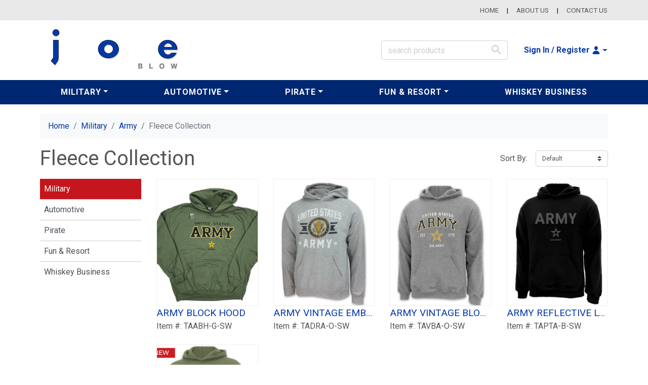

--- FILE ---
content_type: text/html
request_url: https://www.joeblow.com/cat-71-1-96/fleece-collection.htm
body_size: 60422
content:

<!DOCTYPE html>

<html><head id="head"><meta http-equiv="X-UA-Compatible" content="IE=edge,chrome=1"><script language="javascript" type="text/javascript">
if(window.location.protocol.toLowerCase() == 'http:'){
document.write('<style>body{display:none !important;}</style>');
window.location.href = 'https://www.joeblow.com/cat-71-1-96/fleece-collection.htm';}
</script>

                <title>Categories | Joe Blow  </title>
			
<meta charset="utf-8">
<link rel="dns-prefetch" href="//ajax.googleapis.com">
<link rel="preconnect" href="//ajax.googleapis.com">
<link rel="dns-prefetch" href="//use.fontawesome.com">
<link rel="preconnect" href="//use.fontawesome.com">
<link rel="dns-prefetch" href="//fonts.gstatic.com">
<link rel="preconnect" href="//fonts.gstatic.com">
<link rel="dns-prefetch" href="//cdnjs.cloudflare.com">
<link rel="preconnect" href="//cdnjs.cloudflare.com">
<link rel="dns-prefetch" href="//cdn.jsdelivr.net">
<link rel="preconnect" href="//cdn.jsdelivr.net">
<link rel="dns-prefetch" href="//stackpath.bootstrapcdn.com">
<link rel="preconnect" href="//stackpath.bootstrapcdn.com">

<link rel="dns-prefetch" href="//unpkg.com">
<link rel="preconnect" href="//unpkg.com">

<meta name="viewport" content="width=device-width, initial-scale=1.0">
<meta name="msapplication-TileColor" content="#0639A6">
<meta name="msapplication-TileImage" content="../dsn/wwwjoeblowcom/content/images/icons/icon-152x152.png?v=684016">
<meta name="theme-color" content="#0639A6">
<link rel="mask-icon" href="../dsn/wwwjoeblowcom/content/images/icons/apple-touch-icon.png" color="#0639A6">
<link rel="shortcut icon" href="../dsn/wwwjoeblowcom/content/images/icons/favicon.ico?v=684016" type="image/x-icon" />
<link rel="apple-touch-icon" sizes="180x180" href="../dsn/wwwjoeblowcom/content/images/icons/apple-touch-icon.png?v=684016">
<link rel="icon" type="image/png" sizes="32x32" href="../dsn/wwwjoeblowcom/content/images/icons/favicon-32x32.png?v=684016">
<link rel="icon" type="image/png" sizes="16x16" href="../dsn/wwwjoeblowcom/content/images/icons/favicon-16x16.png?v=684016">
<link href="../st-app/modules/st-bootstrap/dist/plugins.min.css?v=1.0" rel="stylesheet">
<link rel="stylesheet" href="https://use.fontawesome.com/releases/v5.15.4/css/all.css" crossorigin="anonymous">
<link href="../st-app/modules/st-bootstrap/dist/styles.css?v=1.0" rel="stylesheet">




<script src="../st-app/lib/is-mobile/isMobile.min.js"></script>

<script src="https://cdn.jsdelivr.net/npm/css-vars-ponyfill@2"></script>
<script>
    cssVars({
        include: 'link[rel=stylesheet][href*="DSN"],style',
        onlyLegacy: !(/Edge\/1[56]\./i.test(navigator.userAgent)),
        watch: true,
        rootElement: document,
        shadowDOM: true
        // onlyLegacy: true
    });
</script>

<script src="https://code.jquery.com/jquery-3.5.1.min.js" integrity="sha256-9/aliU8dGd2tb6OSsuzixeV4y/faTqgFtohetphbbj0=" crossorigin="anonymous"></script>
<script>$('html').prop("lang","en")</script>
<script src="//ajax.googleapis.com/ajax/libs/jqueryui/1.13.2/jquery-ui.min.js"></script>
<script src="//cdnjs.cloudflare.com/ajax/libs/jqueryui-touch-punch/0.2.3/jquery.ui.touch-punch.min.js"></script>
<script src="https://cdn.jsdelivr.net/npm/perfect-scrollbar@1.4.0/dist/perfect-scrollbar.min.js"></script>
<script src="//cdnjs.cloudflare.com/ajax/libs/popper.js/1.14.0/umd/popper.min.js" integrity="sha384-cs/chFZiN24E4KMATLdqdvsezGxaGsi4hLGOzlXwp5UZB1LY//20VyM2taTB4QvJ" crossorigin="anonymous"></script>
<script src="../st-app/lib/bootstrap/4.3.1/js/bootstrap.min.js"></script>

<script>
    var stappConfig = {
        'cfgVer'                    : '',
        'cfgSvcWorker'              : 'false',
        'cfgDSN'                    : 'wwwjoeblowcom',
        'cfgShopID'                 : '1',
        'cfgGroupID'                : '1',
        'cfgBread'                  : '',
        'cfgShopName'               : 'Joe Blow',
        'cfgBrand'                  : "<a name='homepage' href='/' style='max-height:110px;display: inline-block;'><img alt='Joe Blow'src='../DSN/wwwjoeblowcom/Content/Images/logo.png' style='max-height:110px; max-width: 300px;'></a>",
        'cfgBrandImg'               : '1',
        'cfgBrandPos'               : 'logoleft',
        'cfgSubBarInlineUtils'      : '',
        'cfgMenuPos'                : '',
        'cfgMenuPerfectCenter'      : 'true',
        'cfgMenuSticky'             : '',
        'cfgPubAccess'              : 'true',
        'cfgFeaturedCategory'       : '',
        'cfgFeaturedCount'          : 0,
        'cfgFeaturedAutoPlay'       : 'False',
        'cfgFeaturedRandom'         : 'False',
        'cfgFeaturedShop'           : '0',
        'cfgFeaturedShopCount'      : 6,
        'cfgFeaturedShopAutoPlay'   : 'False',
        'cfgFeaturedShopRandom'     : 'False',
        'cfgFeaturedCartCat'        : '',
        'cfgFeaturedCartCatCount'   : 0,
        'cfgFeaturedCartCatAutoPlay': 'False',
        'cfgFeaturedCartCatRandom'  : 'False',
        'cfgFeaturedCategoryTwo'    : '',
        'cfgFeaturedCountTwo'       : 0,
        'cfgFeaturedAutoPlayTwo'    : 'False',
        'cfgFeaturedRandomTwo'      : 'False',
        'cfgFeaturedCategoryThree'  : '',
        'cfgFeaturedCountThree'     : 0,
        'cfgFeaturedAutoPlayThree'  : 'False',
        'cfgFeaturedRandomThree'    : 'False',
        'cfgYMAL'                   : '',
        'cfgMobileTopBarBg'         : "",
        'cfgMobileSideBarBg'        : "",
        'cfgMobileBgOverlay'        : '',
        'cfgMobileBgOverlayAlpha'   : '',
        'cfgOpenDescDesktop'        : '',
        'cfgOpenDesc'               : 'false',
        'cfgOpenDescMobile'         : '',
        'cfgLogin'                  : '',
        'cfgLoginModal'             : '77',
        'cfgCatMSRPLabel'           : '',
        'cfgForgotPass'             : '70',
        'cfgAllowRegister'          : 'true',
        'cfgRegister'               : '75',
        'cfgCFMAnimatedLabels'      : '1',
        'cfgFb'                     : '',
        'cfgInsta'                  : '',
        'cfgTwitter'                : '',
        'cfgYouTube'                : '',
        'cfgPinterest'              : '',
        'cfgSnapchat'               : '',
        'cfgLinkedIn'               : '',
        'cfgTikTok'                 : '',
        'cfgSocialMail'             : '',
        'cfgFilterDisplay'          : '',
        'cfgCheckoutCountryDefault' : 'us',
        'cfgFullPageWidth'          : true,
        'cfgFormPages'              : '68',
        'cfgProductRelatedCount'    : '4',
        'cfgShowSavedCarts'         : 'true',
        'cfgMenuSticky'             : '',
        'cfgShowShippingEstimator'  : 'false',
        'cfgCatShowAddToCart'  		: '',
        'cfgPostOfficeBlock'        : ''
    };
</script>
<script src="../st-app/modules/st-bootstrap/dist/st-bundle.min.js?v=5.5"></script>

    <script async src="https://www.googletagmanager.com/gtag/js?id=G-HVWEFXVFT2"></script>
    <script>
         window.dataLayer = window.dataLayer || [];
         function gtag(){dataLayer.push(arguments);}
         gtag('js', new Date());
         gtag('config', 'G-HVWEFXVFT2');
        

    </script>

<script>
    $(document).ready(function() {
	     $('head').append('<link rel="stylesheet" href="../DSN/wwwjoeblowcom/Style/wwwjoeblowcom.css?v=1.0">');
	     $('link[rel="stylesheet"][href*="../DSN/wwwjoeblowcom/Style/wwwjoeblowcom.css"]').first().attr('disabled', 'disabled').remove();
         $('img').each(function(){
            $(this).attr('src', $(this).attr('src')+'?v=1.0')
         });      
    });
</script>



<script>
    function getUrlVars() {
        var vars = {};
        var parts = window.location.href.replace(/[?&]+([^=&]+)=([^&]*)/gi, function(m,key,value) {
            vars[key] = value;
        });
        return vars;
    }
</script>

<meta http-equiv="Content-Type" content="text/html; charset=UTF-8">
<link rel="stylesheet" type="text/css" href="../DSN/wwwjoeblowcom/Style/wwwjoeblowcom.css">
<link rel="canonical" href="https://www.joeblow.com/cat-71-1-96/fleece-collection.htm"><meta property="og:url" content="https://www.joeblow.com/cat-71-1-96/fleece-collection.htm"><meta property="og:title" content="Fleece Collection | Joe Blow" /> <meta property="og:type" content="website" /><meta property="og:image" content="https://www.joeblow.com/dsn/wwwjoeblowcom/commerce/categoryimages/tmb1_000096.jpg" /><meta property="og:image:url" content="https://www.joeblow.com/dsn/wwwjoeblowcom/commerce/categoryimages/tmb1_000096.jpg" />
<script> var _st_PageName = 'Categories';</script>

<script language="javascript" src="../vlInclude/global.js"></script>
</head>
<body id="body" class="" style="margin: 0px;"><div class="page-container" width="100%">
<div id="row-113" class="container-row row-menu"><div id="cell-113" class="container-cell menu">

    <script type="text/javascript">
	try{
		HeaderSearchFields;
	}catch(e){
		HeaderSearchFields=[];
	}
        function Validate() {
            var form = GetTag('SearchForm');

            if (form.Props.value.length > 0) {
                for (x in form) {
                    if (x.indexOf('Prop') === 0 && x !== 'Props')
                        if (form[x].value !== '%')
                            if (form['SearchText'].value === '') {
                                form['SearchText'].value = ' ';
                            }
                }
            }
            
                if ($('#SearchText').val() !== "") {
                form.action = '/76/search.htm?doSearch=1&searchString=' + $('#SearchText').val() + '&chkAllProducts=';
            } else {
                form.action = '/76/search.htm?doSearch=1&searchString=&chkAllProducts=';
            }
            

                form.submit();
        }

        var cartPrefixTN = 'ct1_';
        var thumbPrefixTN = 'tmb1_';
        var cartNoImageTN = '/DSN/wwwjoeblowcom/Commerce/ProductImages/Cart_NoImage.jpg';

        $.fn.fgmenu = $.fn.menu;
        $(function () {
            if ($("#SearchText").length > 0) {
                $("#SearchText").autocomplete({
                    appendTo: ".ui-widgetTN",
                    html: true,
                    minLength: 3,
                    deferRequestBy: 200,
                    delay: 500,
                    search: function (event, ui) {
                        $(".ui-widgetTN").append('<div id="loading-spinnerTN" class="ui-autocomplete-loading">Searching...</div>')
                    },
                    response: function (event, ui) {
                        if (!$.isEmptyObject(ui.content)) {
                            setTimeout(function () { $("#loading-spinnerTN").remove() }, 200);
                        }
                    },
                    open: function () {
                        $('.ui-widgetTN li.ui-menu-item').each(function (idx) {
                            $(this).addClass('container');
                        })
                    },
                    close: function (event, ui) {
                        $("#loading-spinnerTN").remove();
                    },
                    select: function (event, ui) {
                        if (event.keyCode) {
                            $("#SearchText").val(ui.item.value);
                            ValidateSearch2();
                        } else {
                            location.href = ui.item.target;
                        }
                    },
                    source: function (request, response) {
                        var $this = $(this);
                        var $element = $(this.element);
                        var previous_request = $element.data("jqXHR");
                        var EAItemsSSBViewed = [];
                        if (previous_request) {
                            previous_request.abort();
                        }
                        $element.data("jqXHR", $.ajax({
                            url: '../../Content/ASP/2014_CommerceSearch.asp?IsAjax=Search&ID=&CategoryID=0&DSN=VortalLogic&SortOrder=&PriceMult=&isFiltering=True&FilterString=' + request.term + '&PriceRange=&LookChild=1&HeaderSearchFields=' + JSON.stringify(HeaderSearchFields) ,
                            dataType: 'json',
                            error: function (v, g) {
                                $("#loading-spinnerTN").remove();
                            },
                            success: function (v, g) {
                                $("#loading-spinnerTN").remove();
                                var topNavSearchCount = 0;
                                response($.map(v, function (item) {
                                    

                                    if (item.ProdCatID === undefined) {
                                            item.ProdCatID = 0;
                                        }
                                    return {
                                        label: '<div class="acimage mr-2"><img loading="lazy" onerror=this.src="' + cartNoImageTN + '" src="' + item.ImageName.replace('/' + thumbPrefixTN, '/' + cartPrefixTN) + '"/></div><div class="acdetails"><div class="acproductname">' + item.ProductName + '</div><div class="acpartno">#' + item.PartNo + '</div></div>',
                                        value: item.PartNo,
                                        target: '/prod-' + item.ProdPageID + '-1-' + item.ProductID + '-' + item.ProdCatID + '/' + item.COM_LinkVal + '.htm'
                                    }
                                }));

                                $(".nav-ui-search ul#ui-id-1").append('<div class="ui-menu-item moreResults" onclick="$(\'.SearchInput\').val(\'' + request.term + '\');Validate(); event.preventDefault();" role="presentation"><a href="">See more results for "' + request.term + '"</a></div>');

                                
                            }
                        }))
                    }
                }).data("ui-autocomplete")._renderItem = function (ul, item) {
                    return $("<li></li>")
                        .data("item.autocomplete", item)
                        .append("<a class='row flex-nowrap'>" + item.label + "</a>")
                        .appendTo(ul);
                };
            }
        })
    </script>

	    <!-- CHANGING SHOPCNFG FROM GROUP [] TO [1] -->
	    <!-- Setting Discounts -->
<!-- True,  -->
<!-- 
Your Discount: 0
Your Group: 1
Your Discount Data: 1
CartPageID: 67
ShopID: 1
-->
<script src="https://unpkg.com/ionicons@5.1.2/dist/ionicons.js"></script>
<script language="javascript" src="https://cdn.jsdelivr.net/npm/slick-carousel@1.8.1/slick/slick.min.js"></script>
<script language="javascript" src="../../vlInclude/types.js"></script>
<script language="javascript" src="../../commerce/commerce.js"></script>
<script language="javascript" src="../../DSN/wwwjoeblowcom/TransCnfgTypes.js"></script>
<script language="javascript" src="../../DSN/wwwjoeblowcom/PriceTypes.js"></script>
<script language="javascript" src="../../DSN/wwwjoeblowcom/MediaTypes.js"></script>
<script id="removeScrpting">
	$(document).ready(function(){
		$("script:contains('window.location.href =')").first().remove();
		$("#removeScrpting").remove();
	})
</script>



    <div id="header">
        
            <div id="navToolbar" class="fullwidth">
                    
                        <div class="nav-ui-toolbar container-fluid px-3">
                            
                                <div class="nav-ui-custom">
                                    <ul>	<li><a href="../65/home.htm" target="_self">Home</a></li>	<li><a href="../66/about-us.htm" target="_self">About Us</a></li>	<li><a href="../68/contact-us.htm" target="_self">Contact Us</a></li></ul>
                                </div>
                                
                        </div>
                    
            </div>
        
       

        <div id="topBar" class="row justify-content-between subBarActive fullwidth contain">
            <div class="nav-ui-brand navbar-brand"></div>
            
                <div class="nav-ui-toggle">
                    <div class="app-menu-burger nav-link" href="#">
                        <div class="app-menu-line"></div>
                        <div class="app-menu-line"></div>
                        <div class="app-menu-line"></div>
                    </div>
                </div>
            
                <div class="nav-ui-search nav-item ">
                    <div class="ui-widgetTN nav-link">
                        <form id="SearchForm" class="form-inline d-inline-flex flex-nowrap" action="/76/search.htm" method="post" name="SearchForm2" onsubmit="Validate();">
                            <input autocomplete="off" id="SearchText" class="form-control mr-0" gtbfieldid="23" name="SearchText" type="text" placeholder="search products" placeholder="Search" aria-label="Search">
                            <button id="Search" class="btn d-none d-sm-inline-block" type="submit" name="Search" onclick="void(Validate());" aria-label="Product Search">
                                <svg xmlns="http://www.w3.org/2000/svg" viewBox="0 0 512 512">
                                    <path d="M337.509 305.372h-17.501l-6.571-5.486c20.791-25.232 33.922-57.054 33.922-93.257C347.358 127.632 283.896 64 205.135 64 127.452 64 64 127.632 64 206.629s63.452 142.628 142.225 142.628c35.011 0 67.831-13.167 92.991-34.008l6.561 5.487v17.551L415.18 448 448 415.086 337.509 305.372zm-131.284 0c-54.702 0-98.463-43.887-98.463-98.743 0-54.858 43.761-98.742 98.463-98.742 54.7 0 98.462 43.884 98.462 98.742 0 54.856-43.762 98.743-98.462 98.743z"></path>
                                </svg>
                            </button>
                            <input autocomplete="off" name="Search" type="hidden" value="Search" />
                            <input autocomplete="off" name="Props" type="hidden" />
                            <input autocomplete="off" name="ProdType" type="hidden" />
                            <input autocomplete="off" name="DProps" type="hidden" />
                            <input autocomplete="off" name="DPropNames" type="hidden" />
                            <input autocomplete="off" id="PG" name="PG" type="hidden" />
                            <input autocomplete="off" name="Search" type="hidden" value="Search" />
                        </form>
                    </div>
                </div>
            
            <div class="nav-ui-utils">
                
                    <div class="nav-ui-user-menu nav-item dropdown">
                        <a class="nav-link dropdown-toggle" data-toggle="dropdown" role="button" aria-haspopup="true" aria-expanded="false" href="#">
                            <strong>Sign In / Register</strong> <ion-icon name="person"></ion-icon>
                        </a>
                        <ul class="dropdown-menu dropdown-menu-right" data-display="static">
                            <li class="dropdown-item util-sub-signin">
                                <a href="#" data-toggle="modal" data-target="#bootLogin" target="_self">Sign In</a>
                            </li>
                            
                                    <li class="dropdown-item util-sub-register">
                                        <a href="../75/register.htm">Register</a>
                                    </li>
                                
                        </ul>
                    </div>
                    


            </div>
        
        </div>

        <nav id="mainMenu" class="navbar navbar-expand-lg menuDefault fullwidth contain  d-none d-lg-flex" data-type="sidebar">
            <button class="navbar-toggler dropdown-toggle collapsed" type="button" data-toggle="collapse" data-target="#mainMenuNav" aria-controls="mainMenuNav" aria-expanded="false" aria-label="Toggle navigation">
              Shop
            </button>
            <div id="mainMenuNav" class="mobile-active-link collapse navbar-collapse">
                
                    <ul class="navbar-nav navbar-center-link  w-100">
                        
                                    <li class="nav-item  navitem_3 d-flex flex-column justify-content-center dropdown MainNavLevel_3">
                                        <a href="/cat-86-1-3/military.htm"
                                            title="Military"
                                            class="NavLevel_3 nav-link dropdown-toggle"
                                                
                                                    data-hover="dropdown" role="button" aria-haspopup="true" aria-expanded="false"
                                                
                                        >Military</a>
                                        <ul class='dropdown-menu'><li class='dropdown-item'><a class='NavLevel_1' href='/cat-71-1-27/air-force.htm' title='Air Force'>Air Force</a></li><li class='dropdown-item'><a class='NavLevel_1' href='/cat-71-1-26/army.htm' title='Army'>Army</a></li><li class='dropdown-item'><a class='NavLevel_1' href='/cat-71-1-29/navy.htm' title='Navy'>Navy</a></li><li class='dropdown-item'><a class='NavLevel_1' href='/cat-71-1-28/marines.htm' title='Marines'>Marines</a></li><li class='dropdown-item'><a class='NavLevel_1' href='/cat-71-1-2175/space-force.htm' title='Space Force'>Space Force</a></li><li class='dropdown-item'><a class='NavLevel_1' href='/cat-71-1-80/coast-guard.htm' title='Coast Guard'>Coast Guard</a></li><li class='dropdown-item'><a class='NavLevel_1' href='/cat-71-1-115/veterans.htm' title='Veterans'>Veterans</a></li><li class='dropdown-item'><a class='NavLevel_1' href='/cat-71-1-125/american-pride-tactical.htm' title='American Pride & Tactical'>American Pride & Tactical</a></li><li class='dropdown-item'><a class='NavLevel_1' href='/cat-71-1-2154/theme-collections.htm' title='Theme Collections'>Theme Collections</a></li><li class='dropdown-item'><a class='NavLevel_1' href='/cat-71-1-1139/new-designs.htm' title='New Designs'>New Designs</a></li><li class='dropdown-item'><a class='NavLevel_1' href='/cat-71-1-1137/military-fleece-collection.htm' title='Military Fleece Collection'>Military Fleece Collection</a></li><li class='dropdown-item'><a class='NavLevel_1' href='/cat-71-1-133/ladies-military-tees.htm' title='Ladies Military Tees'>Ladies Military Tees</a></li></ul>
                                    </li>
                            
                                    <li class="nav-item  navitem_2155 d-flex flex-column justify-content-center dropdown MainNavLevel_2155">
                                        <a href="/cat-89-1-2155/automotive.htm"
                                            title="Automotive"
                                            class="NavLevel_2155 nav-link dropdown-toggle"
                                                
                                                    data-hover="dropdown" role="button" aria-haspopup="true" aria-expanded="false"
                                                
                                        >Automotive</a>
                                        <ul class='dropdown-menu'><li class='dropdown-item has-sub dropdown-has-content'><a class='NavLevel_1' href='/cat-82-1-1/ford.htm' title='Ford'>Ford</a><div class='dropdown-stage'><div class='dropdown-content'><ul><li><a class='NavLevel_2' href='/cat-71-1-16/best-sellers.htm' title='Best Sellers'>Best Sellers</a></li><li><a class='NavLevel_2' href='/cat-71-1-15/mustang-collection.htm' title='Mustang Collection'>Mustang Collection</a></li><li><a class='NavLevel_2' href='/cat-71-1-18/ford-truck-collection.htm' title='Ford Truck Collection'>Ford Truck Collection</a></li><li><a class='NavLevel_2' href='/cat-71-1-61/bronco.htm' title='Bronco'>Bronco</a></li><li><a class='NavLevel_2' href='/cat-71-1-17/specialty-apparel.htm' title='Specialty Apparel'>Specialty Apparel</a></li><li><a class='NavLevel_2' href='/cat-71-1-2150/view-all.htm' title='View All'>View All</a></li></ul></div></div></li><li class='dropdown-item has-sub dropdown-has-content'><a class='NavLevel_1' href='/cat-83-1-2/gm-chevy.htm' title='GM/Chevy'>GM/Chevy</a><div class='dropdown-stage'><div class='dropdown-content'><ul><li><a class='NavLevel_2' href='/cat-71-1-20/corvette-collection.htm' title='Corvette Collection'>Corvette Collection</a></li><li><a class='NavLevel_2' href='/cat-71-1-21/chevy-logo-collection.htm' title='Chevy Logo Collection'>Chevy Logo Collection</a></li><li><a class='NavLevel_2' href='/cat-71-1-107/chevy-trucks.htm' title='Chevy Trucks'>Chevy Trucks</a></li><li><a class='NavLevel_2' href='/cat-71-1-23/best-sellers.htm' title='Best Sellers'>Best Sellers</a></li><li><a class='NavLevel_2' href='/cat-71-1-24/classic-collection.htm' title='Classic Collection'>Classic Collection</a></li><li><a class='NavLevel_2' href='/cat-71-1-25/womens.htm' title='Womens'>Womens</a></li><li><a class='NavLevel_2' href='/cat-71-1-22/camaro-collection.htm' title='Camaro Collection'>Camaro Collection</a></li><li><a class='NavLevel_2' href='/cat-71-1-108/pontiac.htm' title='Pontiac'>Pontiac</a></li></ul></div></div></li><li class='dropdown-item'><a class='NavLevel_1' href='/cat-71-1-2156/theme-collections.htm' title='Theme Collections'>Theme Collections</a></li><li class='dropdown-item'><a class='NavLevel_1' href='/cat-71-1-2180/new-designs.htm' title='New Designs'>New Designs</a></li><li class='dropdown-item'><a class='NavLevel_1' href='/cat-71-1-2186/chrysler-dodge.htm' title='Chrysler/Dodge'>Chrysler/Dodge</a></li></ul>
                                    </li>
                            
                                    <li class="nav-item  navitem_4 d-flex flex-column justify-content-center dropdown MainNavLevel_4">
                                        <a href="/cat-87-1-4/pirate.htm"
                                            title="Pirate"
                                            class="NavLevel_4 nav-link dropdown-toggle"
                                                
                                                    data-hover="dropdown" role="button" aria-haspopup="true" aria-expanded="false"
                                                
                                        >Pirate</a>
                                        <ul class='dropdown-menu'><li class='dropdown-item'><a class='NavLevel_1' href='/cat-71-1-11/mens.htm' title='Mens'>Mens</a></li><li class='dropdown-item'><a class='NavLevel_1' href='/cat-71-1-12/ladies.htm' title='Ladies'>Ladies</a></li><li class='dropdown-item'><a class='NavLevel_1' href='/cat-71-1-13/youth.htm' title='Youth'>Youth</a></li><li class='dropdown-item'><a class='NavLevel_1' href='/cat-71-1-14/rompers.htm' title='Rompers'>Rompers</a></li></ul>
                                    </li>
                            
                                    <li class="nav-item  navitem_137 d-flex flex-column justify-content-center dropdown MainNavLevel_137">
                                        <a href="/cat-81-1-137/fun-resort.htm"
                                            title="Fun & Resort"
                                            class="NavLevel_137 nav-link dropdown-toggle"
                                                
                                                    data-hover="dropdown" role="button" aria-haspopup="true" aria-expanded="false"
                                                
                                        >Fun & Resort</a>
                                        <ul class='dropdown-menu'><li class='dropdown-item'><a class='NavLevel_1' href='/cat-71-1-2181/smoking.htm' title='Smoking'>Smoking</a></li><li class='dropdown-item'><a class='NavLevel_1' href='/cat-71-1-2183/drinking.htm' title='Drinking'>Drinking</a></li><li class='dropdown-item'><a class='NavLevel_1' href='/cat-71-1-2185/fun.htm' title='Fun'>Fun</a></li></ul>
                                    </li>
                            
                                    <li class="nav-item  navitem_2178 d-flex flex-column justify-content-center MainNavLevel_2178">
                                        <a href="/cat-71-1-2178/whiskey-business.htm"
                                            title="Whiskey Business"
                                            class="NavLevel_2178 nav-link"
                                                
                                        >Whiskey Business</a>
                                        
                                    </li>
                            
                    </ul>
                    
            </div>
        </nav>
    </div>

   
    <div id="navSideMenu" class="nav-side-menu">
        <div class="nav-side-menu-background"></div>
        <div class="app-menu-container">
            <div class="app-menu">
                <div class="nav-side-wrap">
                    <div class="nav-side-logo">
                    </div>
                    <ul class="nav-side-menu-wrap">
                        
                                <li class="nav-side-heading nav-heading-account">
                                    <div class="container pl-0 pr-0">
                                        <div class="row no-gutters">
                                            <div class="nav-heading-account-title col">My Account</div>
                                        </div>
                                    </div>
                                </li>
                                <li class="nav-side-links nav-side-links-account">
                                    <ul>
                                        <li class="list-item"><a class="sideMenuSignIn btn btn-primary" href="#" data-toggle="modal" data-target="#bootLogin" target="_self">Sign In</a></li>
                                        
                                            <li class="list-item"><a class="sideMenuRegister btn btn-secondary" href="../75/register.htm">Register</a></li>
                                        
                                    </ul>
                                </li>
                            
                            <li class="nav-side-heading nav-heading-menu">
                                <div class="container pl-0 pr-0">
                                    <div class="row no-gutters">
                                        <div class="col">Menu</div>
                                    </div>
                                </div>
                            </li>
                            <li class="nav-side-links">
                                <ul id="navSideSiteMenu">
                                    
                                                <li class="list-item dropdown SideNavLevel_3">
                                                    <a href="/cat-86-1-3/military.htm"
                                                        title="Military"
                                                        class="sideMenuNavLink NavLevel_3 nav-link dropdown-toggle"
                                                        
                                                            data-toggle="dropdown" role="button" aria-haspopup="true" aria-expanded="false"
                                                        
                                                    >Military</a>
                                                    <div class='sideMenuNavWrap'><ul class='dropdown-menu'><li class='sideMenuNavBack'><ion-icon name='arrow-back'></ion-icon>Back</li><li><label>Military</label></li><li class='dropdown-item'><a class='NavLevel_1' href='/cat-71-1-27/air-force.htm' title='Air Force'>Air Force</a></li><li class='dropdown-item'><a class='NavLevel_1' href='/cat-71-1-26/army.htm' title='Army'>Army</a></li><li class='dropdown-item'><a class='NavLevel_1' href='/cat-71-1-29/navy.htm' title='Navy'>Navy</a></li><li class='dropdown-item'><a class='NavLevel_1' href='/cat-71-1-28/marines.htm' title='Marines'>Marines</a></li><li class='dropdown-item'><a class='NavLevel_1' href='/cat-71-1-2175/space-force.htm' title='Space Force'>Space Force</a></li><li class='dropdown-item'><a class='NavLevel_1' href='/cat-71-1-80/coast-guard.htm' title='Coast Guard'>Coast Guard</a></li><li class='dropdown-item'><a class='NavLevel_1' href='/cat-71-1-115/veterans.htm' title='Veterans'>Veterans</a></li><li class='dropdown-item'><a class='NavLevel_1' href='/cat-71-1-125/american-pride-tactical.htm' title='American Pride & Tactical'>American Pride & Tactical</a></li><li class='dropdown-item'><a class='NavLevel_1' href='/cat-71-1-2154/theme-collections.htm' title='Theme Collections'>Theme Collections</a></li><li class='dropdown-item'><a class='NavLevel_1' href='/cat-71-1-1139/new-designs.htm' title='New Designs'>New Designs</a></li><li class='dropdown-item'><a class='NavLevel_1' href='/cat-71-1-1137/military-fleece-collection.htm' title='Military Fleece Collection'>Military Fleece Collection</a></li><li class='dropdown-item'><a class='NavLevel_1' href='/cat-71-1-133/ladies-military-tees.htm' title='Ladies Military Tees'>Ladies Military Tees</a></li></ul></div>
                                                </li>
                                        
                                                <li class="list-item dropdown SideNavLevel_2155">
                                                    <a href="/cat-89-1-2155/automotive.htm"
                                                        title="Automotive"
                                                        class="sideMenuNavLink NavLevel_2155 nav-link dropdown-toggle"
                                                        
                                                            data-toggle="dropdown" role="button" aria-haspopup="true" aria-expanded="false"
                                                        
                                                    >Automotive</a>
                                                    <div class='sideMenuNavWrap'><ul class='dropdown-menu'><li class='sideMenuNavBack'><ion-icon name='arrow-back'></ion-icon>Back</li><li><label>Automotive</label></li><li class='dropdown-item'><a class='NavLevel_1' href='/cat-82-1-1/ford.htm' title='Ford'>Ford</a></li><li class='dropdown-item'><a class='NavLevel_1' href='/cat-83-1-2/gm-chevy.htm' title='GM/Chevy'>GM/Chevy</a></li><li class='dropdown-item'><a class='NavLevel_1' href='/cat-71-1-2156/theme-collections.htm' title='Theme Collections'>Theme Collections</a></li><li class='dropdown-item'><a class='NavLevel_1' href='/cat-71-1-2180/new-designs.htm' title='New Designs'>New Designs</a></li><li class='dropdown-item'><a class='NavLevel_1' href='/cat-71-1-2186/chrysler-dodge.htm' title='Chrysler/Dodge'>Chrysler/Dodge</a></li></ul></div>
                                                </li>
                                        
                                                <li class="list-item dropdown SideNavLevel_4">
                                                    <a href="/cat-87-1-4/pirate.htm"
                                                        title="Pirate"
                                                        class="sideMenuNavLink NavLevel_4 nav-link dropdown-toggle"
                                                        
                                                            data-toggle="dropdown" role="button" aria-haspopup="true" aria-expanded="false"
                                                        
                                                    >Pirate</a>
                                                    <div class='sideMenuNavWrap'><ul class='dropdown-menu'><li class='sideMenuNavBack'><ion-icon name='arrow-back'></ion-icon>Back</li><li><label>Pirate</label></li><li class='dropdown-item'><a class='NavLevel_1' href='/cat-71-1-11/mens.htm' title='Mens'>Mens</a></li><li class='dropdown-item'><a class='NavLevel_1' href='/cat-71-1-12/ladies.htm' title='Ladies'>Ladies</a></li><li class='dropdown-item'><a class='NavLevel_1' href='/cat-71-1-13/youth.htm' title='Youth'>Youth</a></li><li class='dropdown-item'><a class='NavLevel_1' href='/cat-71-1-14/rompers.htm' title='Rompers'>Rompers</a></li></ul></div>
                                                </li>
                                        
                                                <li class="list-item dropdown SideNavLevel_137">
                                                    <a href="/cat-81-1-137/fun-resort.htm"
                                                        title="Fun & Resort"
                                                        class="sideMenuNavLink NavLevel_137 nav-link dropdown-toggle"
                                                        
                                                            data-toggle="dropdown" role="button" aria-haspopup="true" aria-expanded="false"
                                                        
                                                    >Fun & Resort</a>
                                                    <div class='sideMenuNavWrap'><ul class='dropdown-menu'><li class='sideMenuNavBack'><ion-icon name='arrow-back'></ion-icon>Back</li><li><label>Fun & Resort</label></li><li class='dropdown-item'><a class='NavLevel_1' href='/cat-71-1-2181/smoking.htm' title='Smoking'>Smoking</a></li><li class='dropdown-item'><a class='NavLevel_1' href='/cat-71-1-2183/drinking.htm' title='Drinking'>Drinking</a></li><li class='dropdown-item'><a class='NavLevel_1' href='/cat-71-1-2185/fun.htm' title='Fun'>Fun</a></li></ul></div>
                                                </li>
                                        
                                                <li class="list-item SideNavLevel_2178">
                                                    <a href="/cat-71-1-2178/whiskey-business.htm"
                                                        title="Whiskey Business"
                                                        class="sideMenuNavLink NavLevel_2178 nav-link"
                                                        
                                                    >Whiskey Business</a>
                                                    
                                                </li>
                                        
                                            <li class="list-item sidebarMenuSearch"><a class="sideMenuSearch" href="../71/categories.htm"><ion-icon name="search"></ion-icon> Search & Browse</a></li>
                                        
                                </ul>
                                
                            </li>
                        
                            <li class="nav-side-heading nav-heading-contact">Need help? Contact us...</li>
                            <li class="nav-side-links">
                                <ul>
                                    
                                        <li class="list-item"><a class="sideMenuMessage" href="../68/contac-us.htm"><ion-icon name="chatbubbles"></ion-icon> Send A Message</a></li>
                                    
                                </ul>
                            </li>
                        
                                <li class="nav-side-heading nav-heading-info">Information</li>
                                <li class="nav-side-links">
                                    <ul>
                                        
                                            <li class="list-item"><a class="sideMenuInfo" href="../69/faq.htm"><ion-icon name="help"></ion-icon> FAQ</a></li>
                                        
                                        <!--FAQ, Feedback, Careers, Terms, Privacy Policy, About-->
                                        <!--<li class="list-item">
                                            <a class="sideMenuSettings" href="#"><svg class="ico-settings" xmlns="http://www.w3.org/2000/svg" width="14" height="16" viewBox="0 0 14 16">
                                                <path fill-rule="evenodd" d="M14 8.77v-1.6l-1.94-.64-.45-1.09.88-1.84-1.13-1.13-1.81.91-1.09-.45-.69-1.92h-1.6l-.63 1.94-1.11.45-1.84-.88-1.13 1.13.91 1.81-.45 1.09L0 7.23v1.59l1.94.64.45 1.09-.88 1.84 1.13 1.13 1.81-.91 1.09.45.69 1.92h1.59l.63-1.94 1.11-.45 1.84.88 1.13-1.13-.92-1.81.47-1.09L14 8.75v.02zM7 11c-1.66 0-3-1.34-3-3s1.34-3 3-3 3 1.34 3 3-1.34 3-3 3z"/>
                                            </svg> Settings</a>
                                        </li>-->
                                    </ul>
                                </li>
                            
                    </ul>
                </div>
            </div>
        </div>
    </div>

    <div data-type="st-script-menu-custom"></div>

    <script>
	
		var cfgPointsStore = "False";
        //append polyfill
        (function (arr) {
          arr.forEach(function (item) {
            if (item.hasOwnProperty('append')) {
              return;
            }
            Object.defineProperty(item, 'append', {
              configurable: true,
              enumerable: true,
              writable: true,
              value: function append() {
                var argArr = Array.prototype.slice.call(arguments),
                  docFrag = document.createDocumentFragment();
        
                argArr.forEach(function (argItem) {
                  var isNode = argItem instanceof Node;
                  docFrag.appendChild(isNode ? argItem : document.createTextNode(String(argItem)));
                });
        
                this.appendChild(docFrag);
              }
            });
          });
        })([Element.prototype, Document.prototype, DocumentFragment.prototype]);

        //prepend polyfill
        (function (arr) {
          arr.forEach(function (item) {
            if (item.hasOwnProperty('prepend')) {
              return;
            }
            Object.defineProperty(item, 'prepend', {
              configurable: true,
              enumerable: true,
              writable: true,
              value: function prepend() {
                var argArr = Array.prototype.slice.call(arguments),
                  docFrag = document.createDocumentFragment();
        
                argArr.forEach(function (argItem) {
                  var isNode = argItem instanceof Node;
                  docFrag.appendChild(isNode ? argItem : document.createTextNode(String(argItem)));
                });
        
                this.insertBefore(docFrag, this.firstChild);
              }
            });
          });
        })([Element.prototype, Document.prototype, DocumentFragment.prototype]);

        function insertAfterThis(newNode, existingNode) {
            existingNode.parentNode.insertBefore(newNode, existingNode.nextSibling);
        }

        function setAttributes(el, attrs) {
            for(var key in attrs) {
                el.setAttribute(key, attrs[key]);
            }
        }

        window.getScrollbarWidth = function () {
            var outer = document.createElement('div');
                outer.style.visibility = 'hidden';
                outer.style.overflow = 'scroll';
                outer.style.msOverflowStyle = 'scrollbar';
            if (document.body == null) return 0;
                document.body.appendChild(outer);
            var inner = document.createElement('div');
                outer.appendChild(inner);
            var scrollbarWidth = (outer.offsetWidth - inner.offsetWidth);
                outer.parentNode.removeChild(outer);
            return scrollbarWidth;
        };

        var docWidth = function() {
            return document.body.clientWidth + getScrollbarWidth();
        };

        /////////////////////////////////////////////////////////
        //  Build Custom Menu
        ///////////////////////////////////////////////////////
        function buildMenuCustom() {
            var customMenu = $("[data-type='st-script-menu-custom']").parent().children('ul');
            var customLinks = customMenu.find('> li');
            var customSubMenu = customLinks.find('> ul');
            var customSubLinks = customSubMenu.find('> li');
            if (customMenu.length > 0) {
                if (customMenu.length > 1) {
                    console.log("%c[st-app] Error: %cMore than 1 unordered list was found in this content section. Only 1 root-level list can be present.", "color: red", "color: black")
                } else {
                    customMenu.addClass('navbar-nav navbar-center-link w-100');
                    customLinks.each(function() {
                        $(this).find('> a').addClass('nav-link');
                        $(this).addClass('nav-item d-flex flex-column justify-content-center');
                        if ($(this).find('> a').next().is('ul')) {
                            $(this).addClass('dropdown');
                            
                                $(this).find('> a').contents().wrap('<span />');
                            

                            $(this).find('> a').addClass('dropdown-toggle').attr({
                                'data-hover':'dropdown',
                                'role':'button',
                                'aria-haspopup':'true',
                                'aria-expanded':'false',
                                'data-toggle':''
                            });
                        }
                    });
                    customSubMenu.each(function() {
                        $(this).addClass('dropdown-menu');
                        
                    });
                    customSubLinks.each(function() {
                        $(this).addClass('dropdown-item');
                        if ($(this).contents(':not(:first-child)').length > 0) {
                            $(this).addClass('dropdown-has-content');
                            $(this).find('img').wrap('<div class="dropdown-content-img" />');
                            $(this).contents().each(function() {
                                if (this.nodeType == 3 && $.trim(this.nodeValue) != '') {
                                    $(this).wrap('<div class="dropdown-content-text" />');
                                }
                            });
                            $(this).contents(':not(:first-child):not(.dropdown-content-img)').wrapAll('<div class="dropdown-content" />');
                            $(this).contents(':not(:first-child)').wrapAll('<div class="dropdown-stage" />');
                        }
                    });
                    
                        $(customMenu).css('display','none');
                    
                }
            } else {
                
            }
            $("div[data-type='st-script-menu-custom']").remove();
        }
        buildMenuCustom();

        /////////////////////////////////////////////////////////
        //  Build Top Bar Header
        ///////////////////////////////////////////////////////
        var buildmenu_header = document.getElementById('header'),
            buildmenu_navToolbar = document.getElementById('navToolbar'),
            buildmenu_topBar = document.getElementById('topBar'),
            buildmenu_toggle = buildmenu_topBar.querySelector('.nav-ui-toggle'),
            buildmenu_logo = buildmenu_topBar.querySelector('.nav-ui-brand'),
            buildmenu_menu = document.getElementById('mainMenu'),
            buildmenu_utils = buildmenu_topBar.querySelector('.nav-ui-utils'),
            buildmenu_user = buildmenu_topBar.querySelector('.nav-ui-user-menu'),
            menuListItems = document.getElementById('mainMenuNav').children[0].querySelectorAll('#mainMenuNav > .navbar-nav > li'),
            buildmenu_user_sibling = '',
            buildmenu_search = buildmenu_topBar.querySelector('.nav-ui-search'),
            menuStyle;

           

            if(buildmenu_user!=null && buildmenu_user != '')
            {
                buildmenu_user_sibling = buildmenu_user.nextSibling
            }
            
            if(buildmenu_search==null){
                buildmenu_search = ''
            }

            if(buildmenu_user==null){
                buildmenu_user = ''
            }

            if(buildmenu_utils==null){
                buildmenu_utils = ''
            }



          

        let setToolbarPadding = function(e) {
            if(!$("#navToolbar").is(":visible")){e=0}   
            if($("#navToolbar").is(":visible")){e=buildmenu_navToolbar.offsetHeight};   
            buildmenu_topBar.style.paddingTop = "";
            var topPaddingCurrent = parseInt(getComputedStyle(document.getElementById('topBar')).paddingTop);
            if (e !== 0) {
                if($("#topBar").attr("default-padding") == undefined)
                {
                    $("#topBar").attr("default-padding", parseInt($("#topBar").css('padding-top')))
                }else
                {
                    topPaddingCurrent = parseInt($("#topBar").attr("default-padding"))
                }
                buildmenu_topBar.style.paddingTop = topPaddingCurrent + e +"px";
            } else {
                buildmenu_topBar.style.paddingTop = "";
            }            
        };

        $( document ).ready(function() {
            if(buildmenu_navToolbar){setToolbarPadding(buildmenu_navToolbar.offsetHeight);}
        });

        let headerMO = new MutationObserver((function(mutations) {
            mutations.forEach(function(e) {
                if (e.target.id === "header") {
                    var setHeaderMOView = e.target.attributes["data-menu-style"].value;
                    if(buildmenu_navToolbar){
                        if (setHeaderMOView === "mobile") {
                            setToolbarPadding(0);
                        } else {
                            setToolbarPadding(buildmenu_navToolbar.offsetHeight)
                        }
                    }
                }
            });
        }));

        headerMO.observe(buildmenu_header, {
          attributes: true,
          characterData: true,
          childList: true,
          subtree: true,
          attributeOldValue: true,
          characterDataOldValue: true
        });

        let wrapMenuNode = function(e,cl) {
            if(e != null && e != ''){
                var div = document.createElement('div');
                    div.className = cl;
                for(var i = 0; i < e.length; i++){
                    if(e[i] != null && e[i] != ''){
                        div.appendChild(e[i]);
                    }
                }
                return div;
            }
        };

        let unwrapMenuNode = function(e) {
            if(e != null && e != ''){
                var el = e.parentNode,
                    parent = el.parentNode;
                if (el.classList.contains('utils-wrap') || el.classList.contains('logo-wrap') || el.classList.contains('menu-wrap') || el.classList.contains('nav-ui-search-dropdown')) {
                    while (el.firstChild) parent.insertBefore(el.firstChild, el);
                    parent.removeChild(el);
                }
            }
        };

        let resetMenu = function(e) {
            unwrapMenuNode(buildmenu_utils);
            unwrapMenuNode(buildmenu_logo);
            unwrapMenuNode(buildmenu_menu);
            for(var i = 0; i < menuListItems.length; i++){
                menuListItems[i].style.maxWidth = '';
            }
            //for (let item of menuListItems) {
            //    item.style.maxWidth = '';
            //}
        };

        var currentSearchStyle = "";
        let searchStyle = function(e) {
            switch(e) {
                case "dropdown":
                case "dropdown-text":
                    if (currentSearchStyle === "inline" || currentSearchStyle === "") {
                        var searchBtn = document.createElement('a'),
                            searchWrap = document.querySelector('.ui-widgetTN'),
                            searchDropdownWrap = document.createElement('div');
                        searchBtn.classList.add('nav-ui-search-btn');
                        searchBtn.classList.add('dropdown-toggle');
                        searchBtn.classList.add('nav-link');
                        setAttributes(searchBtn,{
                            'data-toggle':'dropdown',
                            'role':'button',
                            'aria-haspopup':'true',
                            'aria-expanded':'true',
                            'href':'#'
                        });
                        if(e=="dropdown-text")
                        {
                            searchBtn.innerHTML = "<strong>Search</strong><ion-icon name='search' role='img' class='hydrated' aria-label='search'></ion-icon>";
                        }  
                        else
                        {
                            searchBtn.innerHTML = "<ion-icon name='search' role='img' class='hydrated' aria-label='search'></ion-icon>";
                        }   
                        searchDropdownWrap.classList.add('nav-ui-search-dropdown');
                        searchDropdownWrap.classList.add('dropdown-menu');
                        searchDropdownWrap.classList.add('dropdown-menu-right');
                        searchDropdownWrap.setAttribute("data-display","static");
                        if(searchWrap != '' && searchWrap != null){searchDropdownWrap.appendChild(searchWrap);}

                        if(buildmenu_search != '' && buildmenu_search != null){buildmenu_search.prepend(searchBtn);}
                        if(buildmenu_search != '' && buildmenu_search != null){buildmenu_search.append(searchDropdownWrap);}
                        currentSearchStyle = "dropdown";
                    }else
                    {
                        if($('.nav-ui-search-btn').length){
                            if(e=="dropdown-text")
                            {
                                if($('.nav-ui-search-btn strong').length==0){
                                    $('.nav-ui-search-btn').html("<strong>Search</strong><ion-icon name='search' role='img' class='hydrated' aria-label='search'></ion-icon>");
                                }
                            }  
                            else
                            {
                                if($('.nav-ui-search-btn strong').length>0){
                                    $('.nav-ui-search-btn').html("<ion-icon name='search' role='img' class='hydrated' aria-label='search'></ion-icon>");
                                }
                            }   
                        }
                    }
                    break;
                case "inline":
                    if (currentSearchStyle === "dropdown" || currentSearchStyle === "") {
                        var searchBtn = document.querySelector('.nav-ui-search-btn'),
                            searchWrap = document.querySelector('.ui-widgetTN');
                        if (searchBtn) {
                            searchBtn.remove();
                        }
                        unwrapMenuNode(searchWrap);
                        currentSearchStyle = "inline";
                    }
                    break;
            }
        };

        let setSearchDisplay = function(e) {
            var searchFormUI = document.querySelectorAll('.ui-widgetTN')[0],
                searchFormUI2 = document.querySelectorAll('.ui-widgetTN2')[0],
                searchInput = document.getElementById('SearchText'),
                searchTextMobileDummy = document.querySelectorAll('#SearchTextDummy')[0];
            switch(e) {
                case "mobile":
                    if (!searchTextMobileDummy) {
                        var searchMobileDiv = document.createElement('div');
                        searchMobileDiv.setAttribute('id', 'SearchFormMobile');
                        document.body.appendChild(searchMobileDiv);

                        var dummySearch = document.createElement('div');
                        dummySearch.classList.add('ui-widgetTN2');
                        dummySearch.classList.add('mx-2');
                        dummySearch.innerHTML = '' +
                            '<form name="SearchMobilePlaceholder" onsubmit="return false;" autocomplete="off"><label class="d-none" for="SearchTextDummy"></label>' +
                            '<input autocomplete="off" id="SearchTextDummy" class="form-control mr-2 mt-2 mt-sm-0" placeholder="search for products"><ion-icon name="search"></ion-icon></form>';
                        if(searchFormUI){searchFormUI.parentNode.insertBefore(dummySearch,searchFormUI);}

                        var searchArrow = document.createElement('span');
                            searchArrow.classList.add('close');
                        searchArrow.innerHTML = '<ion-icon name="arrow-back"></ion-icon>';
                        if(searchInput){searchInput.parentNode.insertBefore(searchArrow,searchInput);}

                        if(searchFormUI){searchMobileDiv.insertBefore(searchFormUI,searchMobileDiv.firstChild);}
                    }
                break;
                case "tablet":

                default:
                    if (searchTextMobileDummy) {
                        document.querySelector('#SearchFormMobile').getElementsByClassName('close')[0].remove();
                        searchFormUI2.parentNode.insertBefore(searchFormUI,searchFormUI2);
                        document.querySelector('#SearchFormMobile').remove();
                        searchFormUI2.remove();
                    }
                break;
            }
        };

        let setMenu = function(e) {
            switch(e) {
                case "right":
                case "justify":
                case "left":
                    // Data tag for CSS targeting & Define menu style variable
                        if (e === "right") {
                            buildmenu_header.setAttribute("data-menu-style","right");
                            menuStyle = "right";
                        } else if (e === "justify") {
                            buildmenu_header.setAttribute("data-menu-style","justify");
                            menuStyle = "justify";
                        } else if (e === "left") {
                            buildmenu_header.setAttribute("data-menu-style","left");
                            menuStyle = "left";
                        }
                    // Clean Up Menu
                        resetMenu();
                    // Start Building Menu
                        if(buildmenu_toggle){buildmenu_topBar.appendChild(buildmenu_toggle);}
                        if(buildmenu_utils!='' && buildmenu_search!='' && buildmenu_user_sibling != ''){buildmenu_utils.insertBefore(buildmenu_search,buildmenu_user_sibling);}else if(buildmenu_utils!='' && buildmenu_search!=''){buildmenu_utils.append(buildmenu_search);}
                        buildmenu_topBar.appendChild(wrapMenuNode([buildmenu_logo,buildmenu_menu,buildmenu_utils],"menu-wrap"));
                        setSearchDisplay();
                        searchStyle("dropdown");
                break;

                case "rightutilitybaruseroptions":
                case "justifyutilitybaruseroptions":
                case "leftutilitybaruseroptions":
                    // Data tag for CSS targeting & Define menu style variable
                        if (e === "rightutilitybaruseroptions") {
                            buildmenu_header.setAttribute("data-menu-style","right");
                            if(buildmenu_search!=''){buildmenu_search.setAttribute("data-menu-style","inline-icon");}
                            menuStyle = "right";
                        } else if (e === "justifyutilitybaruseroptions") {
                            buildmenu_header.setAttribute("data-menu-style","justify");
                            if(buildmenu_search!=''){buildmenu_search.setAttribute("data-menu-style","inline-icon");}
                            menuStyle = "justify";
                        } else if (e === "leftutilitybaruseroptions") {
                            buildmenu_header.setAttribute("data-menu-style","left");
                            if(buildmenu_search!=''){buildmenu_search.setAttribute("data-menu-style","inline-icon");}
                            menuStyle = "left";
                        }
                    // Clean Up Menu
                        resetMenu();
                    // Start Building Menu
                        if(buildmenu_toggle){buildmenu_topBar.appendChild(buildmenu_toggle);}
                        if(buildmenu_utils!=''){buildmenu_utils.prepend(buildmenu_search);}
                        buildmenu_topBar.appendChild(wrapMenuNode([buildmenu_logo,buildmenu_menu,buildmenu_search],"menu-wrap"));
                        if(buildmenu_utils!=''){buildmenu_navToolbar.querySelector('.nav-ui-toolbar').appendChild(buildmenu_utils);}
                        setSearchDisplay();
                        searchStyle("dropdown");
                break;

                case "center":
                    // Data tag for CSS targeting
                        buildmenu_header.setAttribute("data-menu-style","center");
                    // Define menu style variable
                        menuStyle = "center";
                    // Clean Up Menu
                        resetMenu();
                    // Start Building Menu
                        var menuListCenter = Math.floor(menuListItems.length / 2) - 1;
                        if(buildmenu_toggle){buildmenu_topBar.appendChild(buildmenu_toggle);}
                        buildmenu_topBar.appendChild(wrapMenuNode([buildmenu_menu],"menu-wrap"));
                        insertAfterThis(buildmenu_logo,menuListItems[menuListCenter]);

                        if(buildmenu_utils!='' && buildmenu_search!=''){buildmenu_utils.prepend(buildmenu_search);}
                        buildmenu_navToolbar.querySelector('.nav-ui-toolbar').appendChild(buildmenu_utils);

                        setSearchDisplay();
                        searchStyle("dropdown-text");

                        if (stappConfig.cfgMenuPerfectCenter.toLowerCase() === "true") {
                            var mainNavWidth = buildmenu_menu.querySelector('.navbar-nav').offsetWidth,
                                inlineLogoWidth = buildmenu_logo.getElementsByTagName('img').offsetWidth,
                                trimNavWidth = mainNavWidth - inlineLogoWidth,
                                setMenuListWidth = (trimNavWidth / menuListItems.length);
                            for(var i = 0; i < menuListItems.length; i++){
                                menuListItems[i].style.maxWidth = setMenuListWidth + 'px';
                            }
                        }
  
                break;

                case "logoleft":
                    // Data tag for CSS targeting
                        buildmenu_header.setAttribute("data-menu-style","logoleft");
                    // Define menu style variable
                        menuStyle = "logoleft";
                    // Clean Up Menu
                        resetMenu();
                    // Start Building Menu
                        if(buildmenu_toggle){buildmenu_topBar.appendChild(buildmenu_toggle);}
                        if(buildmenu_utils!=''){buildmenu_utils.prepend(buildmenu_search);}
                        buildmenu_topBar.appendChild(wrapMenuNode([buildmenu_logo,buildmenu_utils],"logo-wrap"));
                        // buildmenu_topBar.appendChild(wrapMenuNode([buildmenu_menu],"menu-wrap"));
                        buildmenu_header.appendChild(buildmenu_menu);
                        setSearchDisplay();
                        searchStyle("inline");
                break;

                case "logoleftutilitybaruseroptions":
                    // Data tag for CSS targeting
                        buildmenu_header.setAttribute("data-menu-style","logoleft");
                    // Define menu style variable
                        menuStyle = "logoleft";
                    // Clean Up Menu
                        resetMenu();
                    // Start Building Menu
                        if(buildmenu_toggle){buildmenu_topBar.appendChild(buildmenu_toggle);}
                        if(buildmenu_utils!=''){buildmenu_utils.prepend(buildmenu_search);}
                        buildmenu_topBar.appendChild(wrapMenuNode([buildmenu_logo,buildmenu_search],"logo-wrap"));
                        buildmenu_navToolbar.querySelector('.nav-ui-toolbar').appendChild(buildmenu_utils);
                        setSearchDisplay();
                        searchStyle("inline");
                break;

                case "logocenter":
                    // Data tag for CSS targeting
                        buildmenu_header.setAttribute("data-menu-style","logocenter");
                    // Define menu style variable
                        menuStyle = "logocenter";
                    // Clean Up Menu
                        resetMenu();
                    // Start Building Menu
                        if(buildmenu_toggle){buildmenu_topBar.appendChild(buildmenu_toggle);}
                        buildmenu_topBar.appendChild(wrapMenuNode([buildmenu_search,buildmenu_logo,buildmenu_utils],"logo-wrap"));
                        buildmenu_header.appendChild(buildmenu_menu);
                        if((buildmenu_utils.innerText=='' && buildmenu_search=='') || (buildmenu_search=='' || buildmenu_utils.innerText=='')){$(buildmenu_logo).addClass("logo-center-alone")}
                        if($(".logo-center-alone").length && buildmenu_utils.innerText!=''){$(".logo-center-alone").css("margin-right", "-" + buildmenu_utils.offsetWidth + "px") }
                        if($(".logo-center-alone").length && buildmenu_search!=''){$(".logo-center-alone").css("margin-left", "-" + buildmenu_search.offsetWidth + "px") }
                        setSearchDisplay();
                        searchStyle("inline");
                break;

                case "logocenterinline":
                    // Data tag for CSS targeting
                        buildmenu_header.setAttribute("data-menu-style","logocenterinline");
                    // Define menu style variable
                        menuStyle = "logocenterinline";
                    // Clean Up Menu
                        resetMenu();
                    // Start Building Menu
                        if(buildmenu_toggle){buildmenu_topBar.appendChild(buildmenu_toggle);}
                        if(buildmenu_utils!='' && buildmenu_search!='' && buildmenu_user_sibling != ''){buildmenu_utils.insertBefore(buildmenu_search,buildmenu_user_sibling);}else if(buildmenu_utils!='' && buildmenu_search!=''){buildmenu_utils.prepend(buildmenu_search);}
                        buildmenu_topBar.appendChild(wrapMenuNode([buildmenu_logo],"logo-wrap"));
                        buildmenu_menu.appendChild(buildmenu_utils);
                        buildmenu_header.appendChild(buildmenu_menu);
                        setSearchDisplay();
                        searchStyle("dropdown");
                break;

                case "tablet":
                    // Data tag for CSS targeting
                        buildmenu_header.setAttribute("data-menu-style","tablet");
                    // Define menu style variable
                        menuStyle = "tablet";
                    // Clean Up Menu
                        resetMenu();
                    // Start Building Menu
                        if($(".logo-center-alone").length){$(".logo-center-alone").css("margin-right", "0px") }
                        if(buildmenu_utils!='' && buildmenu_search!='' && buildmenu_user_sibling != ''){buildmenu_utils.insertBefore(buildmenu_search,buildmenu_user_sibling);}else if(buildmenu_utils!='' && buildmenu_search!=''){buildmenu_utils.prepend(buildmenu_search);}
                        if(buildmenu_toggle){buildmenu_topBar.appendChild(wrapMenuNode([buildmenu_toggle,buildmenu_logo,buildmenu_utils],"utils-wrap"));}else{buildmenu_topBar.appendChild(wrapMenuNode([buildmenu_logo,buildmenu_utils],"utils-wrap"));}
                        buildmenu_header.appendChild(buildmenu_menu); //Note: This is moved -outside- of the topbar
                        
                        setSearchDisplay("tablet");
                        searchStyle("dropdown");
                break;

                case "mobile":
                    // Data tag for CSS targeting
                        buildmenu_header.setAttribute("data-menu-style","mobile");
                    // Define menu style variable
                        menuStyle = "mobile";
                    // Clean Up Menu
                        resetMenu();
                    // Start Building Menu
                        //if(buildmenu_toggle){buildmenu_topBar.appendChild(wrapMenuNode([buildmenu_toggle,buildmenu_logo,buildmenu_utils],"utils-wrap"));}
                        if(buildmenu_toggle){buildmenu_topBar.appendChild(wrapMenuNode([buildmenu_toggle,buildmenu_logo,buildmenu_utils],"utils-wrap"));}else{buildmenu_topBar.appendChild(wrapMenuNode([buildmenu_logo,buildmenu_utils],"utils-wrap"));}
                        if(buildmenu_search){buildmenu_topBar.appendChild(buildmenu_search);}
                        buildmenu_header.appendChild(buildmenu_menu); //Note: This is moved -outside- of the topbar
                        searchStyle("inline");
                        setSearchDisplay("mobile");
                break;

                default:
                    //console.log("%cSTApp Error: %c\"cfgBrandPos\" configured position is not a valid value.", "color: red", "color: black");
            }

        };

        var setMenuStyle = stappConfig.cfgBrandPos.toLowerCase();

        var responsiveMenuDisplay = function(e) {
            switch (true) {
                case (e >= 992):
                    setMenu(setMenuStyle);
                    break;
                case (e < 992 && e >= 576):
                    setMenu("tablet");
                    break;
                case (e < 576):
                    setMenu("mobile");
                    break;
                default:
                    break;
            }
        };

        responsiveMenuDisplay(docWidth());
        window.addEventListener("orientationchange", function() { responsiveMenuDisplay(docWidth()) });
        window.addEventListener("resize", function() { responsiveMenuDisplay(docWidth()) }, false);

        $(document).find('#header').parent().addClass('mainMenu');

        

        function preventDropdownToggle() {
            var docWidth = document.body.clientWidth + getScrollbarWidth();
            var customMenu = $("#mainMenuNav > .navbar-nav");
            var customLinks = customMenu.find('> li');
            if (customMenu.length > 0) {
                if (customMenu.length <= 1) {
                    customLinks.each(function() {
                        if (docWidth < 992) {
                            if ($(this).find('> a').next().is('ul')) {
                                    $(this).find('> a').addClass('prevent-dropdown-toggle').attr({
                                    'role':'button',
                                    'aria-haspopup':'true',
                                    'aria-expanded':'false'
                                }).removeAttr('data-toggle','data-hover');
                            }
                        } else {
                            $(this).find('> a').removeClass('prevent-dropdown-toggle');
                        }
                    })
                }
            }
        }

        function FinalSort(a,b) {
            if(a.catName > b.catName) return 1;
            if(a.catName < b.catName) return -1;
            if(a.catName == b.catName) return 0;
        }

        $(document).ready(function() {
            
        });

        
            $(window).resize(function() {
                preventDropdownToggle();
            });
            $(document).ready(function() {
                preventDropdownToggle();
            });
        
    </script>
</div><div class="clearContainer"></div></div>
<div id="row-135" class="container-row row-header catLandingBanner"><div id="cell-135" class="container-cell header catLandingBanner">

</div><div class="clearContainer"></div></div>
<div id="row-136" class="container-row row-content"><div id="cell-136" class="container-cell content">

			<script>document.title = 'Fleece Collection | Joe Blow'</script>
			
        <div id="sideMenuWrap" class="col-auto">
            
        <div id="navLeftAccWrap" class="col-auto">
            <div class="navList list-group list-group-flush d-inline-flex">

                
                            <div class="navListItem list-group list-group-flush d-inline-flex">
                                
                                   <a id="navLevel0_3" class="list-group-item list-group-item-action p-1 active" href="/cat-86-1-3/military.htm" title="Military">Military</a>
                                <div id='SubCats3' class='NavLevel1 list-group list-group-flush'><a id='NavLevel1_27' class='list-group-item list-group-item-action p-2 NavLevel1' href='/cat-71-1-27/air-force.htm' title='Air Force'>Air Force</a><a id='NavLevel1_26' class='list-group-item list-group-item-action p-2 NavLevel1' href='/cat-71-1-26/army.htm' title='Army'>Army</a><a id='NavLevel1_29' class='list-group-item list-group-item-action p-2 NavLevel1' href='/cat-71-1-29/navy.htm' title='Navy'>Navy</a><a id='NavLevel1_28' class='list-group-item list-group-item-action p-2 NavLevel1' href='/cat-71-1-28/marines.htm' title='Marines'>Marines</a><a id='NavLevel1_2175' class='list-group-item list-group-item-action p-2 NavLevel1' href='/cat-71-1-2175/space-force.htm' title='Space Force'>Space Force</a><a id='NavLevel1_80' class='list-group-item list-group-item-action p-2 NavLevel1' href='/cat-71-1-80/coast-guard.htm' title='Coast Guard'>Coast Guard</a><a id='NavLevel1_115' class='list-group-item list-group-item-action p-2 NavLevel1' href='/cat-71-1-115/veterans.htm' title='Veterans'>Veterans</a><a id='NavLevel1_125' class='list-group-item list-group-item-action p-2 NavLevel1' href='/cat-71-1-125/american-pride-tactical.htm' title='American Pride & Tactical'>American Pride & Tactical</a><a id='NavLevel1_2154' class='list-group-item list-group-item-action p-2 NavLevel1' href='/cat-71-1-2154/theme-collections.htm' title='Theme Collections'>Theme Collections</a><a id='NavLevel1_1139' class='list-group-item list-group-item-action p-2 NavLevel1' href='/cat-71-1-1139/new-designs.htm' title='New Designs'>New Designs</a><a id='NavLevel1_1137' class='list-group-item list-group-item-action p-2 NavLevel1' href='/cat-71-1-1137/military-fleece-collection.htm' title='Military Fleece Collection'>Military Fleece Collection</a><a id='NavLevel1_133' class='list-group-item list-group-item-action p-2 NavLevel1' href='/cat-71-1-133/ladies-military-tees.htm' title='Ladies Military Tees'>Ladies Military Tees</a></div>
                            </div>
                        
                            <div class="navListItem list-group list-group-flush d-inline-flex">
                                
                                   <a id="navLevel0_2155" class="list-group-item list-group-item-action p-1" href="/cat-89-1-2155/automotive.htm" title="Automotive">Automotive</a>
                                <div id='SubCats2155' class='NavLevel1 list-group list-group-flush'><a id='NavLevel1_1' class='list-group-item list-group-item-action p-2 NavLevel1' href='/cat-82-1-1/ford.htm' title='Ford'>Ford</a><div id='SubCats1' class='NavLevel2 list-group list-group-flush' style="display:none;"><a id='NavLevel2_16' class='list-group-item list-group-item-action p-3 NavLevel2' href='/cat-71-1-16/best-sellers.htm' title='Best Sellers'>Best Sellers</a><a id='NavLevel2_15' class='list-group-item list-group-item-action p-3 NavLevel2' href='/cat-71-1-15/mustang-collection.htm' title='Mustang Collection'>Mustang Collection</a><a id='NavLevel2_18' class='list-group-item list-group-item-action p-3 NavLevel2' href='/cat-71-1-18/ford-truck-collection.htm' title='Ford Truck Collection'>Ford Truck Collection</a><a id='NavLevel2_61' class='list-group-item list-group-item-action p-3 NavLevel2' href='/cat-71-1-61/bronco.htm' title='Bronco'>Bronco</a><a id='NavLevel2_17' class='list-group-item list-group-item-action p-3 NavLevel2' href='/cat-71-1-17/specialty-apparel.htm' title='Specialty Apparel'>Specialty Apparel</a><a id='NavLevel2_2150' class='list-group-item list-group-item-action p-3 NavLevel2' href='/cat-71-1-2150/view-all.htm' title='View All'>View All</a></div><a id='NavLevel1_2' class='list-group-item list-group-item-action p-2 NavLevel1' href='/cat-83-1-2/gm-chevy.htm' title='GM/Chevy'>GM/Chevy</a><div id='SubCats2' class='NavLevel2 list-group list-group-flush' style="display:none;"><a id='NavLevel2_20' class='list-group-item list-group-item-action p-3 NavLevel2' href='/cat-71-1-20/corvette-collection.htm' title='Corvette Collection'>Corvette Collection</a><a id='NavLevel2_21' class='list-group-item list-group-item-action p-3 NavLevel2' href='/cat-71-1-21/chevy-logo-collection.htm' title='Chevy Logo Collection'>Chevy Logo Collection</a><a id='NavLevel2_107' class='list-group-item list-group-item-action p-3 NavLevel2' href='/cat-71-1-107/chevy-trucks.htm' title='Chevy Trucks'>Chevy Trucks</a><a id='NavLevel2_23' class='list-group-item list-group-item-action p-3 NavLevel2' href='/cat-71-1-23/best-sellers.htm' title='Best Sellers'>Best Sellers</a><a id='NavLevel2_24' class='list-group-item list-group-item-action p-3 NavLevel2' href='/cat-71-1-24/classic-collection.htm' title='Classic Collection'>Classic Collection</a><a id='NavLevel2_25' class='list-group-item list-group-item-action p-3 NavLevel2' href='/cat-71-1-25/womens.htm' title='Womens'>Womens</a><a id='NavLevel2_22' class='list-group-item list-group-item-action p-3 NavLevel2' href='/cat-71-1-22/camaro-collection.htm' title='Camaro Collection'>Camaro Collection</a><a id='NavLevel2_108' class='list-group-item list-group-item-action p-3 NavLevel2' href='/cat-71-1-108/pontiac.htm' title='Pontiac'>Pontiac</a></div><a id='NavLevel1_2156' class='list-group-item list-group-item-action p-2 NavLevel1' href='/cat-71-1-2156/theme-collections.htm' title='Theme Collections'>Theme Collections</a><a id='NavLevel1_2180' class='list-group-item list-group-item-action p-2 NavLevel1' href='/cat-71-1-2180/new-designs.htm' title='New Designs'>New Designs</a><a id='NavLevel1_2186' class='list-group-item list-group-item-action p-2 NavLevel1' href='/cat-71-1-2186/chrysler-dodge.htm' title='Chrysler/Dodge'>Chrysler/Dodge</a></div>
                            </div>
                        
                            <div class="navListItem list-group list-group-flush d-inline-flex">
                                
                                   <a id="navLevel0_4" class="list-group-item list-group-item-action p-1" href="/cat-87-1-4/pirate.htm" title="Pirate">Pirate</a>
                                <div id='SubCats4' class='NavLevel1 list-group list-group-flush'><a id='NavLevel1_11' class='list-group-item list-group-item-action p-2 NavLevel1' href='/cat-71-1-11/mens.htm' title='Mens'>Mens</a><a id='NavLevel1_12' class='list-group-item list-group-item-action p-2 NavLevel1' href='/cat-71-1-12/ladies.htm' title='Ladies'>Ladies</a><a id='NavLevel1_13' class='list-group-item list-group-item-action p-2 NavLevel1' href='/cat-71-1-13/youth.htm' title='Youth'>Youth</a><a id='NavLevel1_14' class='list-group-item list-group-item-action p-2 NavLevel1' href='/cat-71-1-14/rompers.htm' title='Rompers'>Rompers</a></div>
                            </div>
                        
                            <div class="navListItem list-group list-group-flush d-inline-flex">
                                
                                   <a id="navLevel0_137" class="list-group-item list-group-item-action p-1" href="/cat-81-1-137/fun-resort.htm" title="Fun & Resort">Fun & Resort</a>
                                <div id='SubCats137' class='NavLevel1 list-group list-group-flush'><a id='NavLevel1_2181' class='list-group-item list-group-item-action p-2 NavLevel1' href='/cat-71-1-2181/smoking.htm' title='Smoking'>Smoking</a><a id='NavLevel1_2183' class='list-group-item list-group-item-action p-2 NavLevel1' href='/cat-71-1-2183/drinking.htm' title='Drinking'>Drinking</a><a id='NavLevel1_2185' class='list-group-item list-group-item-action p-2 NavLevel1' href='/cat-71-1-2185/fun.htm' title='Fun'>Fun</a></div>
                            </div>
                        
                            <div class="navListItem list-group list-group-flush d-inline-flex">
                                
                                   <a id="navLevel0_2178" class="list-group-item list-group-item-action p-1" href="/cat-71-1-2178/whiskey-business.htm" title="Whiskey Business">Whiskey Business</a>
                                
                            </div>
                        
            </div>
        </div>


<script type="text/javascript" language="javascript">
    $('#navAccWrap').parent().addClass('row mx-auto pl-0 pr-0');

    
        try {
            document.getElementById("SubCats96").style.display = "inherit";
        } catch(e) {}
    
        try {
          document.getElementById("SubCats26").style.display = "inherit";
        } catch(e) {}
    

    function displayParents(el) {
        if (el.id !== "navAccWrap") {
            el.style.display = "inherit";
            displayParents(el.parentNode);
        }
    }
    function FinalSort(a,b) {
	    if(a.catName > b.catName) return 1;
	    if(a.catName < b.catName) return -1;
	    if(a.catName == b.catName) return 0;
	    //return 0;
	    //return a.catName - b.catName;
    }

</script>


        </div>
    
 
<div class="container-fluid col w-100 ml-0 mr-auto mb-3 px-0">
    

<nav id="catprodBreadcrumb" aria-label="breadcrumb">
    
        <h1 id="bcCatTitle" class="breadcrumb-category">Fleece Collection</h1>
    
    <ol class="breadcrumb">
        <li class="breadcrumb-item"><a href="/65/home.htm">Home</a></li><li class="breadcrumb-item"><a href="/cat-86-1-3/military.htm">Military</a></li><li class="breadcrumb-item"><a href="/cat-71-1-26/army.htm">Army</a></li><li class="breadcrumb-item active" aria-current="page">Fleece Collection</li>
    </ol>
</nav>


    <script>
        $('#bcCatTitle').html('Fleece Collection');
    </script>

        <div class="categoryHeaderWrap row justify-content-between align-items-center mx-lg-0">
            <div class="categoryHeader col-sm-12 col-lg mb-3">
                <h1>Fleece Collection</h1>
            </div>
             <div class="sortBlock col-auto mb-3">
                <div class="SortDiv" id="SortDiv" style="display: none">
                    <span class="SortItemName">Sort By:</span>
                    <select id="CMSortDDL" class="CMSortDDL custom-select" onchange="CMSortDDLChange()">
                    <option value="4">Default</option>
                    <option value="2">Price Lowest First</option>
                    <option value="2-">Price Highest First</option>
                    <option value="5">Newest First</option>
                    <option value="5-">Oldest First</option>
                    <option value="1">Name</option>
                    <option value="3">SKU</option>
                    </select>
                </div>
            </div>

            
        </div>
    

        <script language="javascript" type="text/javascript">
            
                var QuickOrderView=false;
            

            function ChangeCSSRule(className, styleName, value){
                var sss = document.styleSheets;
                for (var i=0; i<sss.length; i++) {
                    var ss = sss[i];
                    var rules = ss.cssRules || ss.rules;
                    for (var j=0; j<rules.length; j++) {
                        if (rules[j].selectorText === className) {
                            rules[j].style[styleName] = value;
                            return;
                        }
                    }
                }
            }
            function ToggleQuickOrder() {
                QuickOrderView=!QuickOrderView;
                DoFilter();
            }
        </script>
        <script type="text/javascript" src="../../../../vlinclude/jquery.tmpl.min.js"></script>
        <script type="text/javascript" src="../../../../vlinclude/tablesorter/jquery.tablesorter.min.js"></script>
        <script src="../../../../vlinclude/linq.min.js"></script>
        <script language="javascript" type="text/javascript">
            

            var dataTest = {"Products":[{"Product":{"ID":510,"PartNumber":"TADRA-O-SW","ImagePrefix":null,"DisplayPrice":false,"CatIDs":null,"Image":"/DSN/wwwjoeblowcom/Commerce/ProductImages/tmb1_000510.jpg","PageID":null,"AltImg":"ARMY VINTAGE EMBLEM","ImgDef":{"X":600,"Y":600,"Prefix":"tmb1_","PID":0},"Price":19.5000,"Sort":15,"Sort2":0,"MinQ":0,"MaxQ":0,"SEO":"","Incr":0,"CP":0,"ExceptionPrice":false,"Sales":null,"TypeID":2,"Desc":"","URL":null,"SKU":null,"Weight":null,"Offers":{"@type":"Offer","ValidFrom":null,"Price":19.5000},"Brand":{"@type":"Brand","Name":""},"@id":"510","@type":"Product","Name":"ARMY VINTAGE EMBLEM","Description":null},"Properties":[{"ID":1,"V":""}],"Modifiers":[],"Locations":[{"L":null,"LID":0,"S":[{"OH":9913,"IB":false,"MIDs":[1],"OS":"","IC":"TADRA-O-SW2"},{"OH":9862,"IB":false,"MIDs":[2],"OS":"","IC":"TADRA-O-SW3"},{"OH":9815,"IB":false,"MIDs":[3],"OS":"","IC":"TADRA-O-SW4"},{"OH":9835,"IB":false,"MIDs":[4],"OS":"","IC":"TADRA-O-SW5"},{"OH":9906,"IB":false,"MIDs":[7],"OS":"","IC":"TADRA-O-S2X6"}]}]},{"Product":{"ID":590,"PartNumber":"TAPTA-B-SW","ImagePrefix":null,"DisplayPrice":false,"CatIDs":null,"Image":"/DSN/wwwjoeblowcom/Commerce/ProductImages/tmb1_000590.jpg","PageID":null,"AltImg":"","ImgDef":{"X":600,"Y":600,"Prefix":"tmb1_","PID":0},"Price":19.7500,"Sort":19,"Sort2":0,"MinQ":0,"MaxQ":0,"SEO":"","Incr":0,"CP":0,"ExceptionPrice":false,"Sales":null,"TypeID":2,"Desc":"","URL":null,"SKU":null,"Weight":null,"Offers":{"@type":"Offer","ValidFrom":null,"Price":19.7500},"Brand":{"@type":"Brand","Name":""},"@id":"590","@type":"Product","Name":"ARMY REFLECTIVE LOGO","Description":null},"Properties":[{"ID":1,"V":""}],"Modifiers":[],"Locations":[{"L":null,"LID":0,"S":[{"OH":9949,"IB":false,"MIDs":[1],"OS":"","IC":"TAPTA-B-SW2"},{"OH":9892,"IB":false,"MIDs":[2],"OS":"","IC":"TAPTA-B-SW3"},{"OH":9878,"IB":false,"MIDs":[3],"OS":"","IC":"TAPTA-B-SW4"},{"OH":9871,"IB":false,"MIDs":[4],"OS":"","IC":"TAPTA-B-SW5"},{"OH":9923,"IB":false,"MIDs":[7],"OS":"","IC":"TAPTA-B-S2X6"}]}]},{"Product":{"ID":616,"PartNumber":"TAVBA-O-SW","ImagePrefix":null,"DisplayPrice":false,"CatIDs":null,"Image":"/DSN/wwwjoeblowcom/Commerce/ProductImages/tmb1_000616.jpg","PageID":null,"AltImg":"","ImgDef":{"X":600,"Y":600,"Prefix":"tmb1_","PID":0},"Price":19.5000,"Sort":16,"Sort2":0,"MinQ":0,"MaxQ":0,"SEO":"","Incr":0,"CP":0,"ExceptionPrice":false,"Sales":null,"TypeID":2,"Desc":"","URL":null,"SKU":null,"Weight":null,"Offers":{"@type":"Offer","ValidFrom":null,"Price":19.5000},"Brand":{"@type":"Brand","Name":""},"@id":"616","@type":"Product","Name":"ARMY VINTAGE BLOCK LOGO","Description":null},"Properties":[{"ID":1,"V":""}],"Modifiers":[],"Locations":[{"L":null,"LID":0,"S":[{"OH":9925,"IB":false,"MIDs":[1],"OS":"","IC":"TAVBA-O-SW2"},{"OH":9891,"IB":false,"MIDs":[2],"OS":"","IC":"TAVBA-O-SW3"},{"OH":9829,"IB":false,"MIDs":[3],"OS":"","IC":"TAVBA-O-SW4"},{"OH":9869,"IB":false,"MIDs":[4],"OS":"","IC":"TAVBA-O-SW5"},{"OH":9886,"IB":false,"MIDs":[7],"OS":"","IC":"TAVBA-O-S2X6"}]}]},{"Product":{"ID":3103,"PartNumber":"TAABH-G-SW","ImagePrefix":null,"DisplayPrice":false,"CatIDs":null,"Image":"/DSN/wwwjoeblowcom/Commerce/ProductImages/tmb1_003103.jpg","PageID":null,"AltImg":"","ImgDef":{"X":600,"Y":600,"Prefix":"tmb1_","PID":0},"Price":19.5000,"Sort":4,"Sort2":0,"MinQ":0,"MaxQ":0,"SEO":"","Incr":0,"CP":0,"ExceptionPrice":false,"Sales":null,"TypeID":2,"Desc":"","URL":null,"SKU":null,"Weight":null,"Offers":{"@type":"Offer","ValidFrom":null,"Price":19.5000},"Brand":{"@type":"Brand","Name":""},"@id":"3103","@type":"Product","Name":"ARMY BLOCK HOOD","Description":null},"Properties":[{"ID":1,"V":""}],"Modifiers":[],"Locations":[]},{"Product":{"ID":3621,"PartNumber":"TASHA-G-SW","ImagePrefix":null,"DisplayPrice":false,"CatIDs":null,"Image":"/DSN/wwwjoeblowcom/Commerce/ProductImages/tmb1_003621.jpg","PageID":null,"AltImg":"MILITARY ARMY STAMP LOGO HOOD ADULT SW","ImgDef":{"X":600,"Y":600,"Prefix":"tmb1_","PID":0},"Price":19.5000,"Sort":1231,"Sort2":0,"MinQ":0,"MaxQ":0,"SEO":"","Incr":0,"CP":0,"ExceptionPrice":false,"Sales":null,"TypeID":2,"Desc":"","URL":null,"SKU":null,"Weight":null,"Offers":{"@type":"Offer","ValidFrom":null,"Price":19.5000},"Brand":{"@type":"Brand","Name":""},"@id":"3621","@type":"Product","Name":"MILITARY ARMY STAMP LOGO HOOD ADULT SW","Description":null},"Properties":[{"ID":1,"V":""}],"Modifiers":[],"Locations":[]}],"PriceBreaks":{},"Filters":[],"DefaultPageID":74,"DSN":"wwwjoeblowcom","ShopID":1,"ModTypes":[{"ModifierID":1,"Sort":9,"TypeID":1,"MName":"S","TName":"Size","ModLayout":"Top","MTSort":0,"HasInventory":true,"AddDesc":false},{"ModifierID":2,"Sort":10,"TypeID":1,"MName":"M","TName":"Size","ModLayout":"Top","MTSort":0,"HasInventory":true,"AddDesc":false},{"ModifierID":3,"Sort":11,"TypeID":1,"MName":"L","TName":"Size","ModLayout":"Top","MTSort":0,"HasInventory":true,"AddDesc":false},{"ModifierID":4,"Sort":12,"TypeID":1,"MName":"XL","TName":"Size","ModLayout":"Top","MTSort":0,"HasInventory":true,"AddDesc":false},{"ModifierID":7,"Sort":13,"TypeID":1,"MName":"2XL","TName":"Size","ModLayout":"Top","MTSort":0,"HasInventory":true,"AddDesc":false}],"MarkupProducts":{"510-1":{"Price":0.0000,"OneTime":false},"590-1":{"Price":0.0000,"OneTime":false},"616-1":{"Price":0.0000,"OneTime":false},"3621-1":{"Price":0.0000,"OneTime":false},"510-2":{"Price":0.0000,"OneTime":false},"590-2":{"Price":0.0000,"OneTime":false},"616-2":{"Price":0.0000,"OneTime":false},"3621-2":{"Price":0.0000,"OneTime":false},"510-3":{"Price":0.0000,"OneTime":false},"590-3":{"Price":0.0000,"OneTime":false},"616-3":{"Price":0.0000,"OneTime":false},"3621-3":{"Price":0.0000,"OneTime":false},"510-4":{"Price":0.0000,"OneTime":false},"590-4":{"Price":0.0000,"OneTime":false},"616-4":{"Price":0.0000,"OneTime":false},"3621-4":{"Price":0.0000,"OneTime":false},"510-7":{"Price":2.5000,"OneTime":false},"590-7":{"Price":2.5000,"OneTime":false},"616-7":{"Price":2.5000,"OneTime":false},"3103-7":{"Price":2.5000,"OneTime":false},"3621-7":{"Price":2.5000,"OneTime":false}},"ModTypesProducts":{"510":[{"MID":1,"TID":1},{"MID":2,"TID":1},{"MID":3,"TID":1},{"MID":4,"TID":1},{"MID":7,"TID":1}],"590":[{"MID":1,"TID":1},{"MID":2,"TID":1},{"MID":3,"TID":1},{"MID":4,"TID":1},{"MID":7,"TID":1}],"616":[{"MID":1,"TID":1},{"MID":2,"TID":1},{"MID":3,"TID":1},{"MID":4,"TID":1},{"MID":7,"TID":1}],"3103":[{"MID":1,"TID":1},{"MID":2,"TID":1},{"MID":3,"TID":1},{"MID":4,"TID":1},{"MID":7,"TID":1}],"3621":[{"MID":1,"TID":1},{"MID":2,"TID":1},{"MID":3,"TID":1},{"MID":4,"TID":1},{"MID":7,"TID":1}]},"ShopConfig":{"ItemsPerRow":"4","NumRows":"6","ExceptionPrice":false},"PropsAll":[{"ID":1,"PropertyName":"Care Instructions"}]};
            

            var selectModifier = "{ID:$.ID, V: $.V.Name}", CMSortDDLValue = '4', UseFilters = CBool(true), IsPaging = CBool('True'), NumProdsPerPage, PageNumber = '';
            IsPaging=true;
            var eProductSort = {
                SortOrderProductID: 0,
                SortOrderProductName: 1,
                SortOrderProductPrice: 2,
                SortOrderProductPartNo: 3,
                SortOrderProductDefault: 4,
                SortOrderProdID: 5
            };
            var iterations;
            var eFilterCustomType = { Attribute: "Attribute", Property: "Property", Price: "Price", Brand: "Brand", Category:"Category" };
            var _products, _productsFiltered, _modifiersLK, _priceBreaksLK, _productPropertyLK, _productPriceLK, _productFilters, _brandList, _shopID, _categoryID, _dsn, _productsQO;
            var _ajaxTimeout = 20000;
            _categoryID = 109;//local=287, remoto =94
            var byBrand = [];
            var byPrice = [];
            var byAttribute = [];
            var byProperty = [];
            var byCategory = [];
            var FILTER_SAVE_ID = 'filter_96';
            var FILTER_SAVE_PAGENUM = 'filter_96_PageNum';
            var FILTER_SAVE_SORT_ID = 'filter_sort_96';
            var FILTER_SAVE_PAGENUM = 'filter_96_PageNum';
            var RESTHost = window.location.protocol + "//" + window.location.host;

            String.prototype.PadLeft = function PadLeft(length, leadingChar) { if (leadingChar === undefined) leadingChar = "0"; return this.length < length ? (leadingChar + this).PadLeft(length, leadingChar) : this; };
            var FilterChanged = false;
            var filterPriceTimer, priceKeypressTimer;

            function WebService(metodo, ok, params, type) {
                var started = new Date();
                $.ajax({
                    type: (type ? type : "POST"),
                    contentType: "application/json; charset=utf-8",
                    dataType: "json",
                    url: RESTHost + metodo,
                    data: JSON.stringify(params),
                    timeout: _ajaxTimeout,
                    success: function (response, textStatus, jqXHR) {
                        var dif = new Date() - started;
                        //log("WebService:" + metodo + " <br/>Time: " + dif + " ms.");
                        ok(response, params);
                    }
                });
            }

            Array.prototype.sortNumber = function sortNumber() {
                return this.sort(function (a, b) { return a - b; })
            }

            window.addEventListener('load', function () {
                if (isNaN(PageNumber) || PageNumber == ''){
                    PageNumber = 1;
                }

                IsPaging = IsPaging && (PageNumber != 0);

                if ('' == 'yes' &&  PageNumber != 0) {
                    IsPaging = true;
                }

                NumProdsPerPage = dataTest.ShopConfig.ItemsPerRow * dataTest.ShopConfig.NumRows;

                if (typeof dataTest === 'undefined') {
                    UseFilters = true;
                    IsPaging = true;
                    LoadProductsWS(_categoryID);
                    PageNumber = 1;

                } else {
                        FilterCustomInit(dataTest);
                }
            });

            function CartesianProduct(arr) {
             //ej=[[{t:1,v:0},{t:1,v:1}],[{t:2,v:4},{t:2,v:5}]];
             //CartesianProduct( Enumerable.From(ms).Where("$.Type=='2').GroupBy("$.Type","$","$$.ToArray()","$").ToArray())
                return arr.reduce(function(a,b){
                    return a.map(function(x){
                        return b.map(function(y){
                            return x.concat([y]);
                        })
                    }).reduce(function(a,b){ return a.concat(b) },[])
                }, [[]])
            }

            function FilterCustomInit(data) {
                _products = data.Products;
                
                    $("#noProductsLabel").toggle(_products.length == 0);
                    if (_products.length == 0) { $("#sideMenuWrap").hide(); }
                
                $("#mainContent").toggle(_products.length > 0);
                $("#SortDiv, .nav-quickorder").toggle(_products.length > 0);
                $("#prodCatContainer").removeClass("d-none");
               
                _modifiersLK = Enumerable.From(_products).SelectMany("$.Modifiers").Where("$.ID != null").ToLookup("$.Type").ToEnumerable().ToObject("$.Key()", "$.Select('$.ID').Distinct().Select('$').ToArray()")
                _brandList = ArrayDistinctSortInsensitive(Enumerable.From(_products).Select("$.Product.Brand.Name").Distinct().ToArray());
                _productsFiltered = _products;
                _productFilters = data.Filters;
				if(window._FilterListOrder){
					_productFilters = _productFilters.OrderBy(x=> {
						var p=_FilterListOrder.indexOf(x.Name)
						if(p==-1){
							return this.length;
						}
						return p
					}).ToArray()
				}
                for(var x=0;x<_productFilters.length;x++){
                    if(_productFilters[x].Type == "Category"){
                        //debugger
                        _productFilters[x] = {"Name":_productFilters[x].Name, Type: "Category", ID:_productFilters[x].Name, "Cats": Enumerable.From(_productFilters[x].CategoryItems).Select(function(x){ return { "N": x.N, "V": x.ID, C:0, S:false} }).ToArray()};
                        //break;
                    }
                }

                _priceBreaksLK = data.PriceBreaks;
                _productPriceLK = Enumerable.From(_products).Select("$.Product").ToObject("$.ID", "$.Price");
                //_productPropertyLK = Enumerable.From(_products).SelectMany("$.Properties").Where("$.V != ''").ToLookup("$.ID").ToEnumerable().ToObject("$.Key()", "$.Select('$.V').Distinct().Select('{N:$}').ToArray()");//look up of props
                _shopID = data.ShopID;
                _dsn = 'wwwjoeblowcom';
				
                var _lkPropNames = _productFilters.Where('$.Type=="Property"').ToObject("$.Property.ID", "$.Property.Name");
				if(dataTest.PropsAll != null){
					//get props names if have not filtered configured for display purpose
					_lkPropNames=dataTest.PropsAll.Select('$').ToObject("$.ID", "$.PropertyName");
				}
				var defaultPageID = "74";
                for (var i = 0; i < _products.length; i++) {
                    var p = _products[i].Product;
					p.PageID = data.DefaultPageID;
                    if (p.URL!=null && p.URL !=""){
                        p.PageID = p.URL;
					}
                    p.URL = '/' + makeLinkSafe('prod-' + p.PageID + '-1-' + p.ID + '-96') + '/' + makeLinkSafe(p.Name).toLowerCase() + '.htm';

                    //props
				
                    p.ImageSource = p.Image;
                    p.FinalPrice = p.Price;
                    var pbs = _priceBreaksLK[p.ID];
                    p.IsSalePrice = false;
                    if(pbs){
                        var prodPBs=[];
                        var prevQty = 0;
                        pbs = pbs.OrderBy('$.Quantity').ToArray();
                        for(var j=0;j<pbs.length;j++){
                            var pb = pbs[j];
                            var low;
                            var range = prevQty + 1;
                            if (pb.IsPercent) {
                                low = Math.round(p.Price * (1 - pb.Delta / 100) * 100) / 100;
                            } else {
                                low = p.Price - pb.Delta;
                            }

                            //set sale price
                            if(pb.Quantity == 0 || pb.Quantity == 1){
                                p.IsSalePrice = true;
                                p.SalePrice = low;
                                if(pbs.length-1 > j){
                                    //write next pb - 1
                                    prodPBs.push({Q:"1-" + (pbs[j+1].Quantity-1), P:low.Round2Decimals()});
                                }
                            } else {
                                var nextQty;
                                if (pbs.length-1 == j) {
                                    nextQty = pb.Quantity + "+";
                                } else {
                                    nextQty = pb.Quantity + "-" + (pbs[j+1].Quantity-1);
                                }
                                if(j==0 && (pb.Quantity > 1)){//if first, and doesn't start with 1, then add the range from 1 to next
                                    if(pb.Quantity-1 == 1){//don't need to show 1-1, instead show '1'
                                        prodPBs.push({Q:"1",P:p.Price.Round2Decimals()});
                                    }else{
                                        prodPBs.push({Q:"1-" + (pb.Quantity-1),P:p.Price.Round2Decimals()});
                                    }
                                }
                                prodPBs.push({Q:nextQty,P:low.Round2Decimals()});
                                //prevQty = pb.Quantity;
                            }
                            //setting low price
                            p.FinalPrice = Math.min(p.FinalPrice,low);
                        }

                        /*if(prodPBs.length>1){
                            p.PBRange = prodPBs.join(", ");
                        }else{
                            p.PBRange = "";
                        }*/
                        p.PBRange=prodPBs;
                        p.PriceBreak = p.FinalPrice;
                    }
                    p.HasPriceBreak = p.Price!=p.FinalPrice;
                    var p = _products[i];
                    if(p.Properties){
                        var newProps=[];
                        for(var x=0;x<p.Properties.length;x++){
                            var prop = p.Properties[x];
                            var propval = "";
                            var spl = prop.V.split("|");
                            for(var s=0; s<spl.length; s++){
                                propval = $.parseHTML(spl[s].trim().replace(/(?:\\[rn]|[\r\n]+)+/g, ""))[0];
                                if(propval==undefined){propval = spl[s].trim().replace(/(?:\\[rn]|[\r\n]+)+/g, "")}else{propval = propval.textContent.toString()}
                                newProps.push({ ID: prop.ID, V: propval, N: _lkPropNames[prop.ID]});
                            }
                        }
                        p.Properties = newProps.Distinct().ToArray();
                        p.PropLabels = newProps.Where("$.N").ToLookup('$.N').ToEnumerable().ToObject('$.Key()', '$.Select("$.V").ToArray().join(", ")')
                    }
                    var mlk = dataTest.ModTypesProducts[p.Product.ID];//all modifiers, not only set in Filters
                    //var mkp = dataTest.MarkupProducts[p.Product.ID];
                    //debugger
                    p.ModsLayout = {};
					
                    if (mlk) {
                       /* for (var x = 0; x < dataTest.ModTypes.length; x++) {
                            var mt = dataTest.ModTypes[x];
                            for (var m = 0; m < mlk.length; m++) {
                                var mo = mlk[m];
                                var bFound = false;
                                if (mt.ModifierID == mo.MID) {
                                    bFound = true;
                                }
                                if (bFound) {
                                    switch (mt.ModLayout) {
                                        case "Top":
                                            if (!p.ModsLayout.Top) {
                                                p.ModsLayout.Top = mt;
                                            }
                                            break;
                                        case "Left":
                                            if (!p.ModsLayout.Left) {//if not defined then set
                                                p.ModsLayout.Left = mt;
                                            }
                                            break;
                                    }
                                    break;
                                }
                            }
                        }
						*/
						var mids= mlk.Select("$.MID").ToArray()
                        var mts=dataTest.ModTypes.Where(function(a){return mids.Contains(a.ModifierID)}).ToArray();
						for (var x = 0; x < mts.length; x++) {
							var mt=mts[x];
							switch (mt.ModLayout) {
								case "Top":
									if (!p.ModsLayout.Top) {
										p.ModsLayout.Top = mt;
									}
									break;
								case "Left":
									if (!p.ModsLayout.Left) {//if not defined then set
										p.ModsLayout.Left = mt;
									}
									break;
							}
							if(p.ModsLayout.Top && p.ModsLayout.Left){break;}
                        }
					    
						/*p.ModifiersAll=dataTest.ModTypes.Where(function(a){
					        return mlk.Select('$.MID').Contains(a.ModifierID)
					    }).ToLookup('$.TName').ToEnumerable().ToObject('$.Key()',function(b){
                            return b.Select(function(c){
                                return {ModifierID:c.ModifierID, ModName:c.MName, Mkup:dataTest.MarkupProducts[p.Product.ID + "-" + c.ModifierID]}
                            }).ToArray()
                        });*/
						
						p.ModifiersAll=Enumerable.From(mts).ToLookup('$.TName').ToEnumerable().ToObject('$.Key()',function(b){
                            return b.Select(function(c){
                                return {ModifierID:c.ModifierID, ModName:c.MName, Mkup:dataTest.MarkupProducts[p.Product.ID + "-" + c.ModifierID]}
                            }).ToArray()
                        });
                        p.ModifiersNotLayout = {}
                        for (var k in p.ModifiersAll) {
                            var isInLayout = false;
                            if (p.ModsLayout.Top) {
                                if (k == p.ModsLayout.Top.TName) {
                                    isInLayout = true;
                                }
                            }
                            if (p.ModsLayout.Left) {
                                if (k == p.ModsLayout.Left.TName) {
                                    isInLayout = true;
                                }
                            }
                            if (!isInLayout) {
                                p.ModifiersNotLayout[k] = p.ModifiersAll[k];
                                var mt = dataTest.ModTypes.Where("$.TName=='" + k + "'").First();
                                p.ModifiersNotLayout[k].AddDesc = mt.AddDesc;  
                            }
                        }
                    }

                    //console.log(p)

                }

                _productPropertyLK = Enumerable.From(_products).SelectMany("$.Properties").ToLookup("$.ID").ToEnumerable().ToObject("$.Key()", "$.Select('$.V').Distinct().OrderBy('$').Select('{N:$}').ToArray()");//look up of props
                _products = Enumerable.From(_products).Where("$.Product.FinalPrice >= 0").ToArray();
                _productsQO = _products;
				
                for (var i = 0; i < _productFilters.length; i++) {
                    var pf = _productFilters[i];
                    pf.Display = true;
                    if (pf.Type == "Attribute") {
                        var aFound = false;
                        for (var a = 0; a < pf.Attributes.length; a++) {
                            var at = pf.Attributes[a];
                            if (_modifiersLK[at.TypeID] != undefined) {
                                var ml = _modifiersLK[at.TypeID];
                                at.Modifiers = Enumerable.From(at.Modifiers).Join(ml, "$.ID", "$", "outer, inner => outer").Distinct("$.ID").Select("$").ToArray().sort();
                                at.Display = at.Modifiers.length > 0;
                                aFound = aFound || at.Modifiers.length > 0;//if at least one have modifiers then show this filter

                            }
                        }
                        pf.Display = aFound;
                        if (pf.UseSlider) {
                            SetFilterSliderValues(pf, Enumerable.From(pf.Attributes[0].Modifiers).Select("isNaN(parseFloat($.N))?0:parseFloat($.N)").Distinct().ToArray().sort(SortArrayNumber));
                        }
                    }
                    if (pf.Type == eFilterCustomType.Property) {
                        //verify if exist any product, otherwise hide it.
                        if (pf.Property.IsList) {
                            debugger
                        }
                        else {
                            pf.Display = (_productPropertyLK[pf.Property.ID] != undefined) && _productPropertyLK[pf.Property.ID].length>1;
                            //add an empty value property to the product to be displayed as "Other" if have not a property in the filter list
                            if(pf.Display){
                                for (var pi = 0; pi < _products.length; pi++) {
                                    var prod = _products[pi].Product;
                                    var b=false;
                                    var props = _products[pi].Properties;
                                    for (var p=0;p < props.length;p++){
                                        var prop = props[p];
                                        if(prop.ID.toString() == pf.Property.ID.toString()){
                                            b=true;
                                            break;
                                        }
                                    }
                                    if(!b){
                                        props.push({ID:pf.Property.ID, V:""});
                                    }
                                }
                            }
                        }
                    }

                    if (pf.Type == eFilterCustomType.Brand) {
                        pf.Brands = Enumerable.From(_brandList).Select("{V:$}").ToArray();
                    }
                    if (pf.Type == eFilterCustomType.Category) {
                        pf.Display = Enumerable.From(pf.Cats).Where("$.V!='96'").Count()>0;
                    }

                    if (pf.Type == eFilterCustomType.Property && pf.UseSlider) {
                        SetFilterSliderValues(pf, Enumerable.From(_productPropertyLK[pf.Property.ID]).Select("isNaN(parseFloat($.N))?0:parseFloat($.N)").Distinct().ToArray().sort(SortArrayNumber));
                    }
                    if (pf.Type == eFilterCustomType.Price) {
                        var values = Enumerable.From(_products).Select("isNaN(parseFloat($.Product.FinalPrice))?0:parseFloat($.Product.FinalPrice)").Distinct().ToArray().sort(SortArrayNumber);
                        if (values.length > 1) {//needs more than one option to show the price slider
                            SetFilterSliderValues(pf, values);
                        } else {
                            pf.Display = false;
                        }
                    }
                } 
				
                if(window.document.location.hash == "#categoryFiltered"){
                    var json = JSON.parse(window.sessionStorage.getItem(FILTER_SAVE_ID));
                    if(json != null){
                        CMSortDDLValue = window.sessionStorage.getItem(FILTER_SAVE_SORT_ID);
						//properties of array are not serialized, so add it manually or get the json before set paging and pagenumber						
                        _productFilters = json;
                    }
                }
				PageNumber = window.sessionStorage.getItem(FILTER_SAVE_PAGENUM);

                if(window.document.location.hash == "#categoryFiltered"){
                    var json = JSON.parse(window.sessionStorage.getItem(FILTER_SAVE_ID));
                    if(json != null){
                        CMSortDDLValue = window.sessionStorage.getItem(FILTER_SAVE_SORT_ID);
                        //properties of array are not serialized, so add it manually or get the json before set paging and pagenumber                       
                        _productFilters = json;
                    }
                }
                PageNumber = window.sessionStorage.getItem(FILTER_SAVE_PAGENUM);


                if (IsPaging) {
                    _productFilters.Paging = NumProdsPerPage;
                } else {
                    _productFilters.Paging = 999999;
                }
                if (isNaN(PageNumber))
                    PageNumber = 1;
                _productFilters.PageCurrent = PageNumber;


                DrawFilters();
                DoFilter();

                $("#customFilters").on("mousemove", function () {
                    //Extend the timeout
                    //if (FilterChanged) {
                    //    window.clearTimeout(filterPriceTimer);
                    //    filterPriceTimer = window.setTimeout(DoFilter, 100);
                    //}
                });

                $("#customFilters").on("mouseleave", function () {
                    //Extend the timeout
                    //if (FilterChanged) {
                    //    window.clearTimeout(filterPriceTimer);
                    //    filterPriceTimer = window.setTimeout(DoFilter, 100);
                    //}
                });

                $("#customFilters").on("keydown", function () {
                    //Extend the timeout
                    //if (FilterChanged) {
                    //    window.clearTimeout(filterPriceTimer);
                    //    //filterPriceTimer = window.setTimeout(DoFilter, 200);
                    //}
                });

                $("#customFilters").on("keyup", function () {
                    //Extend the timeout
                    //if (FilterChanged) {
                    //    window.clearTimeout(filterPriceTimer);
                    //    filterPriceTimer = window.setTimeout(DoFilter, 100);
                    //}
                });
            }

            function runFilter(el) {
               window.clearTimeout(filterPriceTimer);
                 _productFilters.PageCurrent=1;
                filterPriceTimer = window.setTimeout(DoFilter, 100);
               if (el.checked) { sessionStorage.setItem("CatFilterSelected", el.value); }
            }

            function SetFilterSliderValues(pf, values) {
                pf.UseSlider = true;
                pf.SliderValues = values;
                pf.MinSelected = 0;
                pf.MaxSelected = pf.SliderValues.length - 1;
                pf.MinValueSelected = parseInt(pf.SliderValues[0]);
                pf.MaxValueSelected = Math.ceil(pf.SliderValues[pf.SliderValues.length - 1]);
                pf.MinValuePossible = (pf.MinValueSelected);
                pf.MaxValuePossible = (pf.MaxValueSelected);
            }

            function SortArrayNumber(a, b) {
                return a - b;
            }

            function LoadProductsWS(catid) {
                WebService("/723/products/GetByCategory?catID=" + catid, function (data) {
                    dataTest = data;
                    FilterCustomInit(dataTest);
                }, {}, "GET");
            }

            function ArrayDistinctSortInsensitive(ary) {
                var res = [];
                for (var i = 0; i < ary.length; i++) {
                    var bFound = false;
                    for (var x = 0; x < res.length; x++) {
                        if (res[x].toLowerCase() == ary[i].toLowerCase()) {
                            bFound = true;
                            break;
                        }
                    }
                    if (!bFound)
                        res.push(ary[i]);
                }
                return res.sort(function (a, b) {
                    return a.toLowerCase().localeCompare(b.toLowerCase());
                });
            }

            function ApplyFilter(prods, filter) {
                switch (filter.Type) {
                    case eFilterCustomType.Category:
                        //by brand
                        if (!filter.Display)
                            return prods;
                        //var b = $("#customFilters div #filter_" + filter.ID + " input[type=checkbox]:checked"); category name can contain spaces
                        var b = $("#customFilters div [id='filter_" + filter.ID + "'] input[type=checkbox]:checked");
                        byCategory = [];
                        if (b.length > 0) {
                            b.each(function () {
                                byCategory.push(this.value.toLowerCase());
                            });
                            prods = Enumerable.From(prods).Where(function(x){ return Enumerable.From(x.Product.CatIDs).Select("$.toString()").Intersect(Enumerable.From(byCategory)).Count() > 0 }).ToArray();
                        }
                        break;
                    case eFilterCustomType.Brand:
                    //by brand
                        if (!filter.Display)
                            return prods;
                        var b = $("#customFilters div #filter_" + filter.ID + " input[type=checkbox]:checked");
                        byBrand = [];
                        if (b.length > 0) {
                            b.each(function () {
                                byBrand.push(this.value.toLowerCase());
                            })
                            prods = Enumerable.From(prods).Where("Enumerable.From(byBrand).Contains($.Product.Brand.Name.toLowerCase())").ToArray();
                        }
                        break;
                    case eFilterCustomType.Price:
                    //by Price
                        if (!filter.Display)
                            return prods;
                        var b = $("#customFilters div #filter_" + filter.ID + "");
                        if (b.length == 1) {
                            var mm = GetMinMaxRange(filter.ID);
                            var min = $("#filterSlider_" + filter.ID + "_Min").val();
                            var max = $("#filterSlider_" + filter.ID + "_Max").val();

                            filter.MinValueSelected = mm.min;
                            filter.MaxValueSelected = mm.max;

                            if (!isNaN(min) && min != "") {
                                prods = Enumerable.From(prods).Where("$.Product.FinalPrice >= " + min).ToArray();
                            }
                            if (!isNaN(max) && max != "") {
                                prods = Enumerable.From(prods).Where("$.Product.FinalPrice <= " + filter.MaxValueSelected).ToArray();
                            }

                        }
                        break;
                    case eFilterCustomType.Attribute:
                    //by Modifier
                        if (!filter.Display)
                            return prods;
                        var res = [];
                        if (filter.UseSlider) {//slider only for simple attribute filter, not for grouped
                            var mm = GetMinMaxRange(filter.ID);
                            var min = mm.min; //$("#filterSlider_" + filter.ID + "_Min").val();
                            var max = mm.max; //$("#filterSlider_" + filter.ID + "_Max").val();
                            filter.MinValueSelected = $("#filterSlider_" + filter.ID + "_Min").val();
                            filter.MaxValueSelected = $("#filterSlider_" + filter.ID + "_Max").val();
                            for (var i = 0; i < prods.length; i++) {
                                var prod = prods[i];
                                for (var x = 0; x < prod.Modifiers.length; x++) {
                                    bFound = true;
                                    var mod = prod.Modifiers[x];
                                    if (mod.Type == filter.Attributes[0].TypeID) {
                                        if (isNaN(mod.V))
                                            break;
                                        var value = parseFloat(mod.V);
                                        if (IsInRange(value, min, max)) {
                                            res.push(prod);
                                        }
                                        break;
                                    }
                                }
                            }
                            return res;
                        } else {
                            byAttribute = [];
                            //var b = $("#customFilters div #filter_" + filter.ID + " input[type=checkbox][tipo=parent]:checked");
                            var b = $("#customFilters div #filter_" + filter.ID + " input[type=checkbox]:checked");
                            if (b.length > 0) {
                                b.each(function (i, v) {
									if($(v).attr("filtermapid") !=undefined)
										byAttribute.push({FilterMapID:$(v).attr("filtermapid"),MID:v.value});
                                });
                                var bFound = false;
                                //linqjs is not smart to check for Any. instead use native javascript to go out from loop after first modifier coincidence
                                //    prods = Enumerable.From(prods).Where(function (v) {
                                //    return Enumerable.From(v.Modifiers).Select("$.ID").Any(function (a) {
                                //        return Enumerable.From().Any(function (b) {
                                //            return a == b
                                //        });
                                //    })
                                //}).ToArray();
                                for (var i = 0; i < prods.length; i++) {
                                    bFound = false;
                                    var prod = prods[i];
                                    for (var x = 0; x < prod.Modifiers.length; x++) {
                                        var mod = prod.Modifiers[x];
                                        for (var a = 0; a < byAttribute.length; a++) {
                                            if (mod.ID != null) {
                                                if (byAttribute[a].MID == mod.ID.toString()) {
                                                    bFound = true;
                                                    res.push(prod);
                                                    break;
                                                }
                                            }
                                        }
                                        if (bFound) {
                                            break;//if found the modifier in the product, not need to loop through other modifiers
                                        }
                                    }
                                }
                                return res;
                            }
                        }
                        break;
                    case eFilterCustomType.Property:
                        //by Property

                        if (!filter.Display)
                            return prods;

                        var res = [];
                        byProperty = [];
                        if (filter.UseSlider) {
                            var mm = GetMinMaxRange(filter.ID);
                            var min = mm.min; //$("#filterSlider_" + filter.ID + "_Min").val();
                            var max = mm.max; //$("#filterSlider_" + filter.ID + "_Max").val();

                            filter.MinValueSelected = $("#filterSlider_" + filter.ID + "_Min").val();
                            filter.MaxValueSelected = $("#filterSlider_" + filter.ID + "_Max").val();

                            var res = [];
                            for (var i = 0; i < prods.length; i++) {
                                var bFound = true;
                                var prod = prods[i];
                                for (var x = 0; x < prod.Properties.length; x++) {
                                    var prop = prod.Properties[x];
                                    if (filter.Property.ID == prop.ID) {
                                        var value = parseFloat(prop.V);
                                        if (isNaN(value))
                                            break;

                                        if (IsInRange(value, min, max)) {
                                            res.push(prod);
                                        }
                                        break;//out of loop properties for this product once was found
                                    }
                                }
                            }
                            return res;
                        } else {
                            var b = $("#customFilters div #filter_" + filter.ID + " input[type=checkbox]:checked");
                            if (b.length > 0 || filter.UseSlider) {
                                b.each(function () {
                                    byProperty.push(JSON.parse(this.value));
                                })

                                var res = [];
                                for (var i = 0; i < prods.length; i++) {
                                    var bFound = false;
                                    var prod = prods[i];
                                    for (var x = 0; x < prod.Properties.length; x++) {
                                        var prop = prod.Properties[x];
                                        for (var a = 0; a < byProperty.length; a++) {
                                            var pl = byProperty[a];
                                            if (filter.Property.IsList) {
                                                if (pl.ID.toString() == $.trim(prop.V)) {//equal property id and prop id with prodProp value
                                                    bFound = true;
                                                    res.push(prod);
                                                    break;// out of properties loop
                                                }
                                            } else {
                                                if ((pl.N.toString() == $.trim(prop.V) && pl.ID == prop.ID)|| false) {//props that are  NOT list, need to match the ID and value, OR have emtpy value which will go to "Other" property
                                                    bFound = true;
                                                    res.push(prod);
                                                    break;// out of properties loop
                                                }
                                            }
                                        }
                                        if (bFound) {
                                            break;//if found the modifier in the product, not need to loop through other modifiers
                                        }
                                    }
                                }
                                return res;
                            }
                            break;

                        }
                }
                return prods;
            }

            function SetFilterCounters(f, prodsFiltered) {
                if (f != null) {
                    switch (f.Type) {
                        case eFilterCustomType.Category:
                            Enumerable.From(f.Cats).ForEach(function (v, i) {
                                //debugger
                                v.C = Enumerable.From(prodsFiltered).Count(function (prod) {
                                return Enumerable.From(prod.Product.CatIDs).Contains(v.V);
                                });
                                v.S = Enumerable.From(byCategory).Contains(v.V.toString());
                            });
                            break;
                        case eFilterCustomType.Brand:
                            Enumerable.From(f.Brands).ForEach(function (v, i) {
                                v.C = Enumerable.From(prodsFiltered).Count(function (prod) {
                                    return prod.Product.Brand.Name.toLowerCase() == v.V.toLowerCase();
                                });
                                v.S = Enumerable.From(byBrand).Contains(v.V.toLowerCase());
                            });
                            break;
                        case eFilterCustomType.Attribute:
                            var isGrouped = f.IsGroupedAttribute;
                            Enumerable.From(f.Attributes).ForEach(function (a, i) {
                                if (a.Modifiers != undefined) {

                                    if (a.Modifiers.length == 0) {//set list from lookup
                                        //a.Modifiers = _modifiersLK[a.TypeID];
                                    }
                                }
                                if (isGrouped) {//check if childs are checked
                                    var bFound = false;
                                    for (var x = 0; x < byAttribute.length; x++) {
                                        var attributeChecked = byAttribute[x];
                                        if(a.FilterMapID.toString()==attributeChecked.FilterMapID){
                                            for (var i=0;i<a.Modifiers.length;i++) {
                                                var mod = a.Modifiers[i];
                                                if (mod.ID.toString() != "0" && mod.ID.toString() == byAttribute[x].MID.toString()) {//if one child is checked, then check all childs and parent
                                                    bFound = true;
                                                    break;
                                                }
                                            }
                                            if (bFound) {
                                                break;
                                            }
                                        }
                                    }
                                    a.S = bFound;
                                    //check uncheck all childs
                                    for (var i =0;i<a.Modifiers.length;i++) {
                                        a.Modifiers[i].S = bFound;
                                    }
                                    a.C = CountModifiersInProds(prodsFiltered, a.Modifiers);
                                    //count of childs for debug purpose
                                    Enumerable.From(a.Modifiers).ForEach(function (m, i) {
                                        m.C = CountModifierInProds(prodsFiltered, m.ID);
                                    });
                                } else {
                                    Enumerable.From(a.Modifiers).ForEach(function (m, i) {
                                        m.C = CountModifierInProds(prodsFiltered, m.ID);
                                        m.S = Enumerable.From(byAttribute).Select("$.MID").Contains(m.ID.toString());
                                    });
                                }
                            });
                            break;
                        case eFilterCustomType.Property:// 4

                            ini = new Date().getTime();
                            if (_productPropertyLK[f.Property.ID]) {
                                if (f.Property.List.length == 0) {//fill with props of products
                                    f.Property.List = _productPropertyLK[f.Property.ID];
                                    for (var i = 0; i < f.Property.List.length; i++) {
                                        var p = f.Property.List[i];
                                        p.ID = f.Property.ID; //set the id to each item because property key is id + value
                                    }
                                }
                            }
                            for (var l = 0; l < f.Property.List.length; l++) {
                                var pl = f.Property.List[l];
                                pl.C = 0;
                                var prodMatchs = 0;
                                var bFound = false;
                                for (var pf = 0; pf < prodsFiltered.length; pf++) {
                                    var prod = prodsFiltered[pf];
                                    for (var pr = 0; pr < prod.Properties.length; pr++) {
                                        var prop = prod.Properties[pr];
                                        if (f.Property.IsList) {
                                            if (pl.ID.toString() == $.trim(prop.V) && pl.PropID == prop.ID) {//equal property id and propitemid with prodprop value
                                                bFound = true;
                                                pl.C++;
                                                break;// out of properties loop
                                            }
                                        } else {
                                            if (pl.N == (prop.V) && pl.ID == prop.ID) {//props that are  NOT list, need to coincidence the ID and value
                                                bFound = true;
                                                pl.C++;
                                                break;// out of properties loop
                                            }
                                        }
                                    }
                                }

                                pl.S = false;
                                if (f.Property.IsList) {
                                    for (var i = 0; i < byProperty.length; i++) {
                                        var p = byProperty[i];
                                        if (p.PropID == pl.PropID && pl.ID == p.ID) {
                                            pl.S = true;
                                            break;
                                        };
                                    }
                                } else {
                                    for (var i = 0; i < byProperty.length; i++) {
                                        var p = byProperty[i];
                                        if (p.N == pl.N && pl.ID == p.ID) {
                                            pl.S = true;
                                            break;
                                        };
                                    }
                                }
                            }
                            elapsed += new Date().getTime() - ini;
                            break;
                    }
                }
            }

            var ini = new Date().getTime();
            var elapsed = 0;

            function CountModifierInProds(prodList, modifierID) {
                var mIdsMatch = [];
                //below commented because take too much time using linqjs, instead used native jscript iterations
                //a.C = Enumerable.From(prodsFiltered).Count(function (prod) {
                //    return Enumerable.From(prod.Modifiers).Any(function (m) {
                //        iterations++;
                //        return Enumerable.From(a.Modifiers).Select("$.ID").Contains(m.ID);
                //    })
                //})
                var bFoundProduct = false; //used to avoid continue iteration if product found
                for (var p=0; p<prodList.length;p++) {
                    bFoundProduct = false;
                    var prod = prodList[p];
                    for (var m = 0; m < prod.Modifiers.length; m++) {
                        var mod = prod.Modifiers[m];
                        if (mod.ID == modifierID) {
                            mIdsMatch.push(prod.Product.ID.toString());
                            bFoundProduct = true;
                            //break;
                        }
                    }
                }
                //return Enumerable.From(mIdsMatch).Distinct().Count();
                return mIdsMatch.length;
            }

            function CountModifiersInProds(prodList, modList) {
                var mIdsMatch = [];
                var bFoundProduct = false;//used to avoid continue iteration if product found
                for (var p = 0; p < prodList.length; p++) {
                    bFoundProduct = false;
                    var prod = prodList[p];
                    for (var i = 0; i < modList.length; i++) {
                        for (var m = 0; m < prod.Modifiers.length; m++) {
                            var mod = prod.Modifiers[m];
                            if (mod.ID == modList[i].ID) {
                                mIdsMatch.push(prod.Product.ID.toString());
                                bFoundProduct = true;
                                //break;
                            }
                        }
                        if (bFoundProduct)
                            break;
                    }
                }
                return Enumerable.From(mIdsMatch).Distinct().Count();
            }

            function LowerCaseSafe(x){
                return (typeof(x)=="string"?x.toLowerCase():x)
            }

            function setFilterCheck() {
                $('.checkboxFilter').each(function () {
                    if ($(this).parent().find("input").is(':checked')) {
                        $(this).addClass('filterBy');
                    } else {
                        $(this).removeClass('filterBy');
                    }
                });
                $('.checkboxFilter').click(function () {
                    // scrollToAnchor('SortDiv');
                    if ($(this).parent().find("input").is(':checked')) {
                        $(this).parent().find("input").click();
                        $(this).parent().find("input").prop('checked', false);
                    } else {
                        $(this).parent().find("input").click();
                        $(this).parent().find("input").prop('checked', true);
                    }
                    return;
                });
            }

            function DoFilter() {
                iterations = 0;
                elapsed = 0;
                FilterChanged = false;
                var ini, prods;
                ini = new Date().getTime();
                if (QuickOrderView) {
                    _productsFiltered = _productsQO;
                } else {
                    _productsFiltered = _products;
                }
                for (var i1 = 0; i1 < _productFilters.length; i1++) {
                    var f1 = _productFilters[i1];
                    var _prodsFiltered2 = _productsFiltered;
                    for (var i2 = 0; i2 < _productFilters.length; i2++) {
                        var f2 = _productFilters[i2];
                        if (f1.ID != f2.ID) {
                            _prodsFiltered2 = ApplyFilter(_prodsFiltered2, f2);
                        }
                    }
                    _productsFiltered = ApplyFilter(_productsFiltered, f1);
                    //counters
                    SetFilterCounters(f1, _prodsFiltered2);
                }
                ini = new Date().getTime();
                $("#productsResult").empty();
                
                $('.quickorder-utils').remove();
                var sortBy = $("#CMSortDDL").val();
                var sortAsc = true;
                if (sortBy == null) {
                    sortBy = "Sort";//Means default
                    CMSortDDLValue = 4;
                } else {
                    sortAsc = sortBy.indexOf("-") == -1;
                    sortBy = sortBy.replace("-", "");
                    switch (parseInt(sortBy)) {
                        case eProductSort.SortOrderProdID:
                            sortBy = "ID";
							//its the oposite, in admin 5 means newest first, which means greater product id first
							sortAsc=!sortAsc;
                            break;
                        case eProductSort.SortOrderProductName:
                            sortBy = "Name";
                            break;
                        case eProductSort.SortOrderProductPartNo:
                            sortBy = "PartNumber";
                            break;
                        case eProductSort.SortOrderProductDefault:
                            sortBy = "Sort";
                            break;
                        case eProductSort.SortOrderProductID:
                            sortBy = "ID";
                            break;
                        case eProductSort.SortOrderProductPrice:
                            sortBy = "FinalPrice";
                            break;
                        default:
                            sortBy = "Sort";
                            break;
                    }
                }
                if (sortAsc) {
                    _productsFiltered = Enumerable.From(_productsFiltered).OrderBy("LowerCaseSafe($.Product." + sortBy + ")").ToArray();
                } else {
                    _productsFiltered = Enumerable.From(_productsFiltered).OrderByDescending("LowerCaseSafe($.Product." + sortBy + ")").ToArray();
                }

                ini = new Date().getTime();

                if (IsPaging) {
                    //update url
                    var pageTotal = Math.floor((_productsFiltered.length - 1) / _productFilters.Paging) + 1;
                    if (_productFilters.PageCurrent > pageTotal)
                        _productFilters.PageCurrent = pageTotal;
                    if (_productFilters.PageCurrent != 0) {
                        prods = Enumerable.From(_productsFiltered).Skip(_productFilters.Paging * (_productFilters.PageCurrent - 1)).Take(_productFilters.Paging).ToArray();
                    } else {
                        prods = _productsFiltered;
                    }


                    var regxp = /cat-[\d+]-[\d+]-[\d+]-[\d+]/gi;
                    var newUrl = window.location.href.replace(/(cat-\d+-\d+-\d+)-(\d+)/, "$1-" + _productFilters.PageCurrent);
                    if (newUrl.indexOf("?filtered=yes") == -1) {
                        newUrl += "?filtered=yes";
                    }
                    //window.history.pushState({}, "", newUrl);
                    //prods = Enumerable.From(_productsFiltered).Skip(_productFilters.Paging * (_productFilters.PageCurrent - 1)).Take(_productFilters.Paging).ToArray();
                    $("#pageStatus").find("span#pageNumber").text(_productFilters.PageCurrent);

                    $("#pageStatus").find("span#pageTotal").text(pageTotal);
                    if (_productFilters.PageCurrent >= pageTotal)
                        $("#productsPaging").find("#pageNext").attr("disabled", true).css({"opacity":"0.25"});
                    else
                        $("#productsPaging").find("#pageNext").removeAttr("disabled").css({"opacity":""});

                    if (_productFilters.PageCurrent <= 1)
                        $("#productsPaging").find("#pagePrevious").attr("disabled", true).css({"opacity":"0.25"});
                    else
                        $("#productsPaging").find("#pagePrevious").removeAttr("disabled").css({"opacity":""});

                    if (pageTotal > 1) {
                        $("#productsPaging").show();
                    } else {
                        $("#productsPaging").hide();
                    }

                    $("#pageStatus").empty();
                    var numAround=5;
                    var res = [];
                    var cp = _productFilters.PageCurrent;
                    var start = Math.max(cp - 2, 1);
                    var fin = Math.min(start + numAround - 1,pageTotal);
                    start = Math.min(start,fin - numAround+1);
                    if(start-1>1){
                        $("#pageStatus").append('<span class="pageNumber"><a href="javascript:_productFilters.PageCurrent=1;DoFilter();ScrollTop();">1...</a></span>');
                    }
                    if(start-1 == 1){
                        $("#pageStatus").append('<span class="pageNumber"><a href="javascript:_productFilters.PageCurrent=1;DoFilter();ScrollTop();">1</a></span>');
                    }
                    for(var i = 0; i < 5; i++){
                        if(start>=1){
                            var cur = cp == start?" current":"";
                            $("#pageStatus").append('<span class="pageNumber' + cur + '"><a href="javascript:_productFilters.PageCurrent=' + start + ';DoFilter();ScrollTop();">'  + start + '</a></span>');
                        }
                        start++;
                    }
                    if(fin < pageTotal-1){
                        $("#pageStatus").append('<span class="pageNumber"><a href="javascript:_productFilters.PageCurrent=' + pageTotal + ';DoFilter();ScrollTop();">...' + pageTotal + '</a></span>');
                    }
                    if(fin == pageTotal-1){
                        $("#pageStatus").append('<span class="pageNumber"><a href="javascript:_productFilters.PageCurrent=' + pageTotal + ';DoFilter();ScrollTop();">' + pageTotal + '</a></span>');
                    }
                } else {
                    prods = _productsFiltered;
                    $("#productsPaging").hide();
                }

                function qoWarnCartMessage(e,f) {
                    var a = "",
                        b = "";
                    e === 1 ? a = "pages or filter products" : (e === 2 ? a = "filter options" : a = "filter options");
                    f === 1 ? b = " quickorder-utils-top" : (f === 2 ? b = " quickorder-utils-bottom" : b = " quickorder-utils-bottom");
                    var m = "<div class=\"quickorder-utils" + b + "\">" +
                        "<div class=\"addtocartwarningmessage addtocartwarningmessagetop col-12 mb-3 text-center\" style=\"display: none;\">" +
                        "<i class=\"fas fa-info-circle\"></i><strong>Please note:</strong>  Product quantities are not saved and will reset to 0 when you change " + a + "." +
                        "</div>" +
                        "<div class=\"COMQuickOrderAddtoCart COMQuickOrderAddtoCartTop col-12 pb-3 text-right\">" +
                        
                            "<div class=\"pageSubtotalContainer pageSubtotalContainerTop\">Subtotal: <span class=\"pageSubtotal\">$0.00</span></div>" +
                        
                        "<input type=\"button\" value=\"Add to Cart\" onclick=\"AddProdCart(this)\" class=\"FormButtons btn btn-primary AddtoCartInput\">" +
                        "<button class=\"btn btn-primary AddtoCartWait\" style=\"display: none;\"><i class=\"fa fa-spinner fa-spin\"></i>&nbsp;Please wait...</button>" +
                        "</div>" +
                        "</div>";
                    return m;
                }

                var pagbar = $(document).find('#pageStatus .current > a');
                if (pagbar.length > 0) {
                    $('.pagination-bar').css({'left': pagbar.position().left+'px'});
                }
                if (QuickOrderView) {
                    //console.log(prods)
                    if (pageTotal > 1) {
                        $('#productsResult').before(qoWarnCartMessage(1, 1));
                        $("#tmplProductsQO").tmpl(prods).appendTo($("#productsResult"));
                        $("#productsResult").addClass('quickorder mx-0');
                        $('#productsResult').after(qoWarnCartMessage(1,2));
                    } else {
                        $('#productsResult').before(qoWarnCartMessage(2,1));
                        $("#tmplProductsQO").tmpl(prods).appendTo($("#productsResult"));
                        $("#productsResult").addClass('quickorder mx-0');
                        $('#productsResult').after(qoWarnCartMessage(2,2));

                    }
                    $(".nav-quickorder").html('' +
                        '<div class="nav-quickorder-grid mr-3">' +
                            '<a href="javascript:ToggleQuickOrder()" title="Grid View">' +
                                '<i class="fa fa-th"></i>' +
                            '</a>' +
                        '</div>' +
                        '<div class="nav-quickorder-list nav-quickorder-hot">' +
                            '<i class="fa fa-bars"></i>' +
                        '</div>' +
                    '');
                    if ($(".QtyInputBox").length == 0) { $(".COMQuickOrderAddtoCart").hide(); }
                } else {
                    $("#productsResult").removeClass('quickorder mx-0');
                    $("#tmplProducts").tmpl(prods).appendTo($("#productsResult"));
                    $(".nav-quickorder").html(''+
                        '<div class="nav-quickorder-grid nav-quickorder-hot mr-3">' +
                            '<i class="fa fa-th"></i>' +
                        '</div>' +
                        '<div class="nav-quickorder-list">' +
                            '<a href="javascript:ToggleQuickOrder()" title="List View">' +
                                '<i class="fa fa-bars"></i>' +
                            '</a>' +
                        '</div>' +
                    '');
                }

                DrawFilters();
                setFilterCheck();
                window.sessionStorage.setItem(FILTER_SAVE_ID, JSON.stringify(_productFilters));
                window.sessionStorage.setItem(FILTER_SAVE_SORT_ID, $("#CMSortDDL").val());
                window.sessionStorage.setItem(FILTER_SAVE_PAGENUM, _productFilters.PageCurrent);
                window.location.hash = "categoryFiltered";

                /*var pagbar = $(document).find('#pageStatus .current > a').position().left;
                setTimeout(function(){
                },150)*/
            }
		
            function ScrollTop(){
                window.scrollTo(0,0);
            }
		
            function DrawFilters() {
                

                var selectedFilterID = sessionStorage.getItem("CatFilterSelected");
                var selectedFilterIDCheck = false;
                if (selectedFilterID != null) {
                    sessionStorage.removeItem("CatFilterSelected");
                    if ($(".prodSwatchList [attr-swatch-id='" + selectedFilterID.replace(/'/g, "") +"']").length > 0) {
                        selectedFilterIDCheck = true;
                    }
                }

                
                    setImages();
                    $(".loadingProds").remove();                    
                
            }

            function CreateSliderFixed(id, filter) {
                var valMap = filter.SliderValues;
                var mm = GetMinMaxRange(id)
                var rmin = mm.min;
                var rmax = mm.max;
                var rminval = parseInt(filter.SliderValues[0]);
                var rmaxval = Math.ceil(filter.SliderValues[filter.SliderValues.length - 1]);

                $("#filterSliderRange").slider({
                    range: true,
                    min: rminval,
                    max: rmaxval,
                    values: [rmin, rmax],
                    slide: function (event, ui) {
                        if ((ui.values[0] + 4) >= ui.values[1]) {
                            return false;
                        }
                        $("#filterSliderAmount").html("$" + ui.values[0] + " - $" + ui.values[1]);
                    },
                    stop: function (event, ui) {
                        if ((ui.values[0] + 4) >= ui.values[1]) {
                            return false;
                        }
                        $("#filterSlider_" + id + "_Min").val(ui.values[0]).change();
                        $("#filterSlider_" + id + "_Max").val(ui.values[1]).change();
                    }
                });

                $("#filterSliderAmount").html("$" + $("#filterSliderRange").slider("values", 0) + " - $" + $("#filterSliderRange").slider("values", 1));

                $("#filterSlider_" + id + "_Min, #filterSlider_" + id + "_Max").on("change", function () {
                    var p = parseFloat($(this).val());
                    if (!isNaN(p)) {
                        if (filter.MinValueSelected != parseFloat($("#filterSlider_" + id + "_Min").val()) || filter.MaxValueSelected != parseFloat($("#filterSlider_" + id + "_Max").val())) {
                            filter.MinValueSelected = parseFloat($("#filterSlider_" + id + "_Min").val());
                            filter.MaxValueSelected = parseFloat($("#filterSlider_" + id + "_Max").val());
                            //console.log("I ran")
                            FilterChanged = true;
                            //window.clearTimeout(filterPriceTimer);
                            //filterPriceTimer = window.setTimeout(DoFilter, 200);
                            DoFilter()
                        }
                    } else {
                        $(this).val("");
                    }
                });
            }

            function keyPressPrice(src) {
                var keycode = event.which;
                var filterID = $(src).attr("filterID");
                var id = $(src).attr("id");
                if (!(event.shiftKey == false && (keycode == 13 || keycode == 46 || keycode == 8 || keycode == 37 || keycode == 39 || (keycode >= 48 && keycode <= 57)))) {
                    event.preventDefault();
                } else {
                    if (priceKeypressTimer != undefined) {
                        window.clearTimeout(priceKeypressTimer);
                    }
                    priceKeypressTimer = window.setTimeout(function () {
                        if (ValidateRange(filterID)) {
                            DoFilter();
                        }
                        $("#" + id).focus();
                        var valLength = $("#" + id).val().length;
                        $("#" + id)[0].setSelectionRange(valLength, valLength);
                    }, 1000);
                }
            }

            function ValidateRange(filterId) {
                var mm = GetMinMaxRange(filterId);
                SetLabelError($("#filterSlider_" + filterId + "_Max"), "");
                var min = mm.min;
                var max = mm.max;
                if (isNaN(min) && min != "") {
                    SetLabelError($("#filterSlider_" + filterId + "_Min"), "Invalid value");
                }
                if (isNaN(max) && max != "") {
                    SetLabelError($("#filterSlider_" + filterId + "_Max"), "Invalid value");
                }
                if (min != "" && max != "" && !isNaN(min) && !isNaN(max)) {
                    if (min > max) {
                        SetLabelError($("#filterSlider_" + filterId + "_Max"), "Min value is greater than Max value. Update Max value to be greater than Min value or Min value to be less than Max value.");
                        return false;
                    }
                }
                return !isNaN(min) && !isNaN(max);
            }

            function GetMinMaxRange(filterId) {
                if (("#filterSlider_" + filterId + "_Min").length && $("#filterSlider_" + filterId + "_Max").length) {
                    var min = ($("#filterSlider_" + filterId + "_Min").val().trim());
                    if (min != "") {
                        min = parseFloat(min);
                    }
                    var max = ($("#filterSlider_" + filterId + "_Max").val().trim());
                    if (max != "") {
                        max = parseFloat(max);
                    }
                    return { min: min, max: max };
                }
            }

            function keyUpPrice(src) {
                var keycode = event.which;
                var filterID = $(src).attr("filterID");
                var id = $(src).attr("id");
                if (keycode == 8 || keycode == 46) {
                    if (priceKeypressTimer != undefined) {
                        window.clearTimeout(priceKeypressTimer);
                    }
                    priceKeypressTimer = window.setTimeout(function () {
                        if (ValidateRange(filterID)) {
                            DoFilter();
                        }
                        $("#" + id).focus();
                        var valLength = $("#" + id).val().length;
                        $("#" + id)[0].setSelectionRange(valLength, valLength);
                    }, 1000);
                }
            }

            function SetLabelError(obj, text) {
                if (text.length == 0) {
                    if (obj.next("div.validationError").length > 0) {
                        obj.next("div.validationError").remove();
                    }
                } else {
                    var div = obj.next("div.validationError");
                    if (div.length == 0) {
                        div = $("<div class='validationError'></div>").appendTo(obj.parent().parent());
                    }
                    div.text(text);
                    div.show();
                }
            }

            function IsInRange(value, min, max) {
                var b = true;
                if (!isNaN(min) && min != "") {
                    b = b && (value >= min);
                }
                if (!isNaN(max) && max != "") {
                    b = b && (value <= max);
                }
                return b;
            }

            function FilterSetAttributeChilds(chk) {
                var yesno = $(chk).prop("checked");
                var filtermapid = $(chk).val();
                $("input[type=checkbox][filtermapid=" + filtermapid + "]").each(function () {
                    this.checked = yesno
                });
                DoFilter();
            }

            function log(s) {
                $("#console").fadeOut(100, function () {
                    $("#console").text(s); $("#console").fadeIn(100);
                });
            }

            function LogAjaxError(event, jqXHR, ajaxSettings, thrownError) {
                //debugger;
            }

            function CMGetPrice(pid) {
                var ret = _productPriceLK[pid];
                var style = "";
                var pb = _priceBreaksLK[pid];
                if (pb.Quantity == 0 || pb.Quantity == 1) {
                    style = "PBQty1";
                }
                return ret;
            }

            function CMSortDDLChange() {
                CMSortDDLValue = $("#CMSortDDL").val();
                _productFilters.PageCurrent=1;
                DoFilter();
                checkFilterValue();
            }

            Number.prototype.Round2Decimals = function () {
                return parseFloat(Math.round(this * 100) / 100).toFixed(2);
            };

            function makeLinkSafe(sVal) {
                sVal = sVal.replace(/[\s|\/]/g, '-');
                return sVal.replace(/[^a-z0-9\-\_\|]/gi, '');
            }

            function CBool(value) {
                return (value.toString().toLowerCase() == "true" || value == true);
            }

            function ShowLoading_(yesno) {
                if (yesno) {
                    $("body").addClass("loading");
                } else {
                    $("body").removeClass("loading");
                }
            }

            var timerValidateStock = {};

            function ClearErrors(pid) {
                $('.prodCell[pid="'+pid+'"] .FiltersQOMessage, .prodCell[pid="'+pid+'"] .FiltersQOInfoMessage').hide();
                $('.prodCell[pid="'+pid+'"] .FiltersQOMessage, .prodCell[pid="'+pid+'"] .FiltersQOInfoMessage').html('');
            }


            function CalcPrice(el){
                //validate first
                var tr = $(el).closest(".prodCell");
                var divError = tr.find(".FiltersQOMessage");
				var divStock = tr.find(".prodGridStock");
                var producttotalDiv = tr.find("span.ProductTotal");
                var divInfo = tr.find(".FiltersQOInfoMessage");
                var pid = tr.attr("pid");
                var prod = _productsFiltered.Where('$.Product.ID==' + pid).First();
                var minQ = parseInt(prod.Product.MinQ);
                if(minQ==0){minQ = 1};
                var maxQ = parseInt(prod.Product.MaxQ);
                if(maxQ==0){maxQ = 1};
                var incQ = parseInt(prod.Product.Incr);
                if(incQ==0){incQ = 1};
                var prodInventory = prod.Locations[0];
                var modIDs = [];
                var gridMods = [];
                var modsWithStockIDs;
                var sumPmk = 0;
                var mods = [];
                var grid = false;
                var gridcheck = tr.find(".qoProdGrid");
                if(gridcheck.length){grid=true};
                for (var mt in prod.ModifiersAll) {
                    var op = prod.ModifiersAll[mt];
                    for (var m = 0; m < op.length; m++) {
                        var om = op[m];
                        if (om.Mkup) {
                            mods.push({ MID: om.ModifierID, ModMkup: om.Mkup });
                        }
                    }
                }

                var attrsError = false;

                var totalPrice = prod.Product.SalePrice;

                if (grid) {
                    if ($(el).parent().hasClass("COMCatModifierItem")) {
                        tr.find("[name=qty]").change();
                    }
                    if($(el).val().trim()=="" || $(el).val()=="0"){
                        $(el).attr("title", "");
                        $(el).removeClass("is-invalid");
                        $(el).tooltip('dispose').tooltip('disable').tooltip('update');
                    }
                    var qty = 0;
                    var qtys = tr.find("[name=qty]");            
                    prod.Selected = {};
                    prod.Selected.Items = {};
                    qtys.each(function (i, o) {
                        var qtyS = $(o).val()
                        if (qtyS != "" && qtyS != "0" && parseInt(qtyS) > 0) {
                            var modIDs = eval($(o).attr("mids"));
                            if (!modIDs) {
                                modIDs = [];
                            }
                            //if there are mod selects then add to the key	
                            var ddls = $(tr).find("select.Modifier");
                            ddls.each(function (i2, o2) {
                                var modID = $(o2).val();
                                var attrName = $(o2).attr("attr-name");
                                if (modID == "" && qty != "" && qty != "0") {
                                    divInfo.hide();
                                    divInfo.html('');
                                    divError.text("Please select an option for " + attrName);
                                    divError.show();
                                    calcPageTotal();
                                    attrsError = true;
                                    return false;
                                } else {
                                    var mid = parseInt($(o2).val());
                                    modIDs.push(modID);
                                    var pmk = 0;
                                    for (var m = 0; m < mods.length; m++) {
                                        if (mods[m].MID == modID) {
                                            var modMkup = mods[m].ModMkup;
                                            if (modMkup.OneTime) {
                                                sumPmk += modMkup.Price;
                                            } else {
                                                sumPmk += (modMkup.Price * qty);
                                            }
                                            break;
                                        }
                                    }
                                }
                            })
                            modIDs.sortNumber();
                            prod.Selected.Items[modIDs] = {};
                            var item = prod.Selected.Items[modIDs];
                            item.Qty = parseInt(qtyS);
                            qty += parseInt(qtyS);
                            if($(o).attr("mids") == $(el).attr("mids"))
                            {
                                gridMods = modIDs;
                                gridMods = gridMods.toString();
                                gridMods = gridMods.split(",");
                            }
                        }
                        
                    });
                } else {
                    tr.find("[name=qty]").val($.trim(tr.find("[name=qty]").val()));
                    var qty = tr.find("[name=qty]").val();
                }
                if (!grid) {
                    tr.find("select").each(function (i, o) {
                        var modID = $(o).val();
                        var attrName = $(o).attr("attr-name");
                        if (modID == "" && qty != "" && qty != "0") {
                            divInfo.hide();
                            divInfo.html('');
                            divError.text("Please select an option for " + attrName);
                            divError.show();
                            calcPageTotal();
                            attrsError = true;
                            return false;
                        } else {

                            modIDs.push(modID);
                            var pmk = 0;
                            for (var m = 0; m < mods.length; m++) {
                                if (mods[m].MID == modID) {
                                    var modMkup = mods[m].ModMkup;
                                    if (modMkup.OneTime) {
                                        sumPmk += modMkup.Price;
                                    } else {
                                        sumPmk += (modMkup.Price * qty);
                                    }
                                    break;
                                }
                            }
                        }
                    });
                }
                if (attrsError) { return }
                var loadingDiv = tr.find("div.prodLoading");
                
                if (qty == "" || qty == "0") {
                    loadingDiv.hide();
                    divError.empty();
                    divError.hide();
                    divInfo.hide();
                    divInfo.html('');
                    producttotalDiv.html("");
                    calcPageTotal();
                    //return;
                }
                if (isNaN(parseInt(qty)) || parseInt(qty).toString() != qty) {
                    divInfo.hide();
                    divInfo.html('');
                    divError.text("Please enter a valid quantity");
                    divError.show();
                    calcPageTotal();
                    //return;
                } else {
                    if (qty < 0) {
                        divInfo.hide();
                        divInfo.html('');
                        divError.text("Please enter a valid quantity");
                        divError.show();
                        calcPageTotal();
                    }
                }

                if(minQ > 1 && qty < minQ)
                {
                    divError.html("The minimum ordering quantity for this item is " + minQ + ". Please adjust this before adding it to your cart.");
                    divError.show();
                    return false;
                }
                else if(maxQ > 1 && qty > maxQ)
                {
                    divError.html("The maximum ordering quantity for this item is " + maxQ + ". Please adjust this before adding it to your cart.");
                    divError.show();
                    return false;
                }
                else if((qty - minQ) % incQ !== 0) {
                    var high, low, rem;
                    rem = qty - minQ;
                    low = qty - (rem % incQ);
                    high = low + incQ;
                    divError.html('Your quantity amount is not a valid ordering amount. Try ordering ' + low + ' or ' + high + '. Please adjust this before adding it to your cart. ');
                    divError.show();
                    //return false;
                }
                else{
                    divError.html('');
                    divError.hide();
                }

                var stock;
                if (grid) {
                   modsWithStockIDs = dataTest.ModTypes.Where("$.HasInventory").ToArray()
                    .Where(function (i) { return gridMods.Contains(i.ModifierID.toString()) })
                    .Select("$.ModifierID")
                    .ToArray().sortNumber();
                    
                    CalcProductLayoutPrices(prod, tr, el);

                    if (prodInventory != undefined && !$(el).parent().hasClass("COMCatModifierItem"))
                    {
                        var qtyInv = $(el).val();
                        stock = prodInventory.S.Where(function (s) { return s.MIDs.join(",") == modsWithStockIDs.join(",") }).FirstOrDefault();  
                        if(stock!=undefined){
                            if(stock.IB){
                                if(stock.OH <= 0){
                                    $(el).attr("title","0 in stock. This item will be placed on backorder. " + stock.OS);
                                    $(el).tooltip('dispose').tooltip('enable').tooltip('update');
                                }
                                else if(qtyInv > stock.OH){
                                    $(el).attr("title", stock.OH + " in stock. The rest will be placed on backorder. " + stock.OS);
                                    $(el).tooltip('dispose').tooltip('enable').tooltip('update');
                                }
                                else {
                                    $(el).attr("title", "");
                                    $(el).removeClass("is-invalid");
                                    $(el).tooltip('dispose').tooltip('disable').tooltip('update');
                                }
                            } else {
                                if(stock.OH <= 0){
                                    $(el).attr("title","0 in stock. This item cannot be purchased. " + stock.OS);
                                    $(el).addClass("is-invalid");
                                    $(el).tooltip('dispose').tooltip('enable').tooltip('update');
                                }else if(qtyInv > stock.OH){
                                    $(el).attr("title", stock.OH + " in stock. Please adjust your quantity before adding to cart. " + stock.OS);
                                    $(el).addClass("is-invalid");
                                    $(el).tooltip('dispose').tooltip('enable').tooltip('update');
                                } else {
                                    $(el).attr("title", "");
                                    $(el).removeClass("is-invalid");
                                    $(el).tooltip('dispose').tooltip('disable').tooltip('update');
                                }
                            }   
                        } else {
                            
                        }          
                    } else {
                        
                    }

                }
                else {
                    modsWithStockIDs = dataTest.ModTypes.Where("$.HasInventory").ToArray()
                        .Where(function (i) { return modIDs.Contains(i.ModifierID.toString()) })
                        .Select("$.ModifierID")
                        .ToArray().sortNumber();
                    var pb = _priceBreaksLK[pid];
                    if (pb) {
                        pb = pb.Where(function (pb) { return qty >= pb.Quantity }).OrderByDescending('$.Quantity').FirstOrDefault();
                    }
                    if (pb) {
                        if (pb.IsPercent) {
                            totalPrice = (qty * ((prod.Product.Price * (1 - pb.Delta / 100) * 100) / 100)) + sumPmk;
                        } else {
                            totalPrice = (qty * (prod.Product.Price - pb.Delta)) + sumPmk;
                        }
                    }
                    else {
                        totalPrice = (qty * (prod.Product.Price)) + sumPmk;
                    }
                    
                        producttotalDiv.html(formatCurrency(totalPrice.Round2Decimals()));
                    
                    calcPageTotal();
                    if (prodInventory != undefined) {
                        var qtyInv = tr.find("[name=qty]").val();
                        stock = prodInventory.S.Where(function (s) { return s.MIDs.join(",") == modsWithStockIDs.join(",") }).FirstOrDefault();
						divStock.html(stock.OH);
                        if (stock != undefined) {
                            if (stock.IB) {
                                if (stock.OH <= 0) {
                                    divError.html("0 in stock. This item will be placed on backorder. " + stock.OS);
                                    divError.show();
                                }
                                else if (qtyInv > stock.OH) {
                                    divError.html(stock.OH + " in stock. The rest will be placed on backorder. " + stock.OS);
                                    divError.show();
                                }
                                else {
                                    divError.html("");
                                    divError.hide();
                                }
                            } else {
                                if (stock.OH <= 0) {
                                    divError.html("0 in stock. This item cannot be purchased. " + stock.OS);
                                    divError.show();
                                } else if (qtyInv > stock.OH) {
                                    divError.html(stock.OH + " in stock. Please adjust your quantity before adding to cart. " + stock.OS);
                                    divError.show();
                                } else {
                                    divError.html("");
                                    divError.hide();
                                }
                            }
                        } else {
                            
                        }
                    } else {
                        
                    }
                }
            }

            function CalcProductLayoutPrices(product, container, el) {
                var prodPrice = product.Product.Price;
                product.FinalPriceSelected = 0;
                product.QtySelected = 0;
                var pb = _priceBreaksLK[product.Product.ID];
                if (product.Selected && product.Selected.Items) {
                    for (var key in product.Selected.Items) {

                        var mids = key.split(",");
                        var item = product.Selected.Items[key];
                        var mkupPrice = 0;
                        for (var m = 0; m < mids.length; m++) {
                            var mid = mids[m];
                            for (var x in product.ModifiersAll) {
                                var mods = product.ModifiersAll[x];
                                for (var i = 0; i < mods.length; i++) {
                                    var mod = mods[i];
                                    if (mod.ModifierID == mid) {
                                        if (mod.Mkup) {
                                            if (mod.Mkup.OneTime) {
                                                mkupPrice += mod.Mkup.Price;
                                            } else {
                                                mkupPrice += mod.Mkup.Price * item.Qty;
                                            }
                                        }
                                        break;
                                    }
                                }
                            }
                        }
                        item.FinalPrice = (product.Product.Price * item.Qty) + mkupPrice;
                        //apply price breaks
                        var qty = item.Qty;
                        if (pb) {
                            var pbItem = pb.Where(function (pb) { return qty >= pb.Quantity }).OrderByDescending('$.Quantity').FirstOrDefault();
                        }
                        if (pbItem) {
                            var totalPrice = 0;
                            if (pbItem.IsPercent) {
                                totalPrice = (qty * ((product.Product.Price * (1 - pbItem.Delta / 100) * 100) / 100)) + mkupPrice;
                            } else {
                                totalPrice = (qty * (product.Product.Price - pbItem.Delta)) + mkupPrice;
                            }
                            item.FinalPrice = totalPrice;
                        }

                    }
                    product.Selected.FinalPrice = Enumerable.From(product.Selected.Items).Sum("$.Value.FinalPrice");
                    product.Selected.Qty = Enumerable.From(product.Selected.Items).Sum("$.Value.Qty");
                    var producttotalDiv = container.find("span.ProductTotal");
                    var productqtytotalDiv = container.find("span.TotalQtyDiv");
                    if (product.Selected.FinalPrice > 0) {
                        
                            producttotalDiv.html(formatCurrency(product.Selected.FinalPrice.Round2Decimals()));
                        
                        productqtytotalDiv.html(product.Selected.Qty);
                    } else {
                        
                            producttotalDiv.html("$0.00");
                        
                        productqtytotalDiv.html("0");
                    }
                    calcPageTotal();
                }
            }

            function calcPageTotal() {
                var itemspricegrouptotal = 0;
                var priceelemscount = $(".ProductTotal").length;

                $(".ProductTotal").each(function (i) {
                    var itemspricegroup = parseFloat($(this).text().replace("$", "").replace(/,/g, ''));
                    if (isNaN(itemspricegroup)) {
                        itemspricegroup = 0;
                    }
                    itemspricegrouptotal = itemspricegrouptotal + itemspricegroup;

                    if (i + 1 == priceelemscount) {
                        
                            $(".pageSubtotal").html(formatCurrency(itemspricegrouptotal.Round2Decimals()))
                        
                        if (itemspricegrouptotal > 0) {
                            $(document).find(".addtocartwarningmessage").show();
                        } else {
                            $(document).find(".addtocartwarningmessage").hide();
                        }
                    }
                });
            }
			
//cfgCatShowAddToCartFalse
		function AddProdCart2(pid){
			$.post("/st/723/cart/PutComplexCartItems", { Items: [
			{
				"Quantity": "1",
				"ProductId": pid,
				"Modifiers": [],
				"CategoryId": "20"
			}
		] }, function (ret) {
                        oCartInlineRet = ret.Cart;
                        closedButton = false;
                        hiddenOntime = true;
                        toggleCart(true, "Added to your cart");
						_productsFiltered.forEach(x=>x.Selected={});
                        $('#usrCart').modal();
                        $(".FiltersQOInfoMessage, .addtocartwarningmessage").hide();
                        $(".FiltersQOInfoMessage").html('');
                        $(".COMCatQtyInput, .COMCatQtyInputGrid, .ModifierInput").val("");
                        $(".COMCatModifiers select:visible").val("");
                        $(".AddtoCartWait").hide();
                        $(".AddtoCartInput").show();                        
                            $(".pageSubtotal").html("$0.00");                        
                        $(".ProductTotal").html("");
                    });
			}
            function AddProdCart(el){
                var prodsAdd = [];
                var addtocarterrors = false;

                var prodsSelected = _productsFiltered.Where("$.Selected").ToArray();
                for (var x = 0; x < prodsSelected.length; x++) {
                    var prod = prodsSelected[x];
					var prodCell=$(".prodCell[pid=" + prod.Product.ID + "]")
                    var divError = $('.prodCell[pid="'+prod.Product.ID+'"]').find(".is-invalid");
                    var divError2 = $('.prodCell[pid="'+prod.Product.ID+'"]').find(".FiltersQOMessage");
                    if (divError.length > 0 || (divError2.length>0 && divError2.html().length > 0)) {
                        if(divError.length > 0){
                            alert('Please correct errors in highlighted quantity boxes before adding to cart');
                            $('.prodCell[pid="'+prod.Product.ID+'"]').find(".is-invalid").focus();
                        }
                        if(divError2.html().length > 0){
                            $([document.documentElement, document.body]).animate({
                                scrollTop: $(".prodCell .FiltersQOMessage:not(:empty)").first().closest('.prodCell').offset().top
                            }, 250);
                            setTimeout(function() {
                                $(".prodCell .FiltersQOMessage:not(:empty)").first().fadeTo(200, 0.2).fadeTo(200, 1.0).fadeTo(200, 0.2).fadeTo(200, 1.0);
                            },250);
                        }
                        addtocarterrors = true;
                        return false;
                    }else{
                        var prodSelected = prod.Selected;
                        for (var i in prodSelected.Items) {
                            var item = prodSelected.Items[i];
                            var pp = {};//post
                            if (i == "") {//prod without modifiers then ransform 
                                pp.Modifiers = [];
                            } else {
                                var modids = i.split(",");
                                pp.Modifiers = modids.Select(function (mid) {
                                    return dataTest.ModTypes.Where("$.ModifierID==" + mid)
                                        .Select(function (m) {
                                            return { ModifierId: m.ModifierID, TypeName: m.TName, Name: m.MName }
                                        }).First();
                                }).ToArray();
                            }
                            pp.Quantity = item.Qty;
                            pp.ProductId = prod.Product.ID;
                            
                                pp.CategoryId = 96;
                            
                            prodsAdd.push(pp);
                            
                        }
                    }
                }

                $(".COMCatQtyInput").each(function (i, el) {
                    if ($(this).val().length > 0 && $(this).val() != "0") {
                        var prodCell = $(el).closest(".prodCell");
                        var pid = prodCell.attr("pid");
                        var prod = _productsFiltered.Where('$.Product.ID==' + pid).First();
                        var pp = {};//post
                        var divError = prodCell.find(".FiltersQOMessage");
                        //console.log(divError)
                        pp.Quantity = prodCell.find("[name=qty]").val();
                        pp.ProductId = pid;
                        pp.Modifiers = [];
                        
                            pp.CategoryId = 96;
                        

                        if (divError.text() != "") {
                            $([document.documentElement, document.body]).animate({
                                scrollTop: $(".prodCell .FiltersQOMessage:not(:empty)").first().closest('.prodCell').offset().top
                            }, 250);
                            addtocarterrors = true;
                            setTimeout(function () {
                                $(".prodCell .FiltersQOMessage:not(:empty)").first().fadeTo(200, 0.2).fadeTo(200, 1.0).fadeTo(200, 0.2).fadeTo(200, 1.0);
                            }, 250);
                            return false;
                        }

                        prodCell.find("select").each(function (i, o) {
                            var modID = $(o).val();
                            var adddesc = "";
                            var adddescactive = false;
                            if (modID.length>0) {
                                var mt = dataTest.ModTypes.Where('$.ModifierID==' + modID).First();//get mod text and type
                                if (mt.AddDesc) {
                                    adddesc = $(o).next(".ModifierInput").val();
                                    adddescactive = true;
                                }
                            }
                            if (modID.length == 0) {
                                setTimeout(function () { divError.html("Select options to add to cart"); divError.show();}, 1000);
                                addtocarterrors = true;
                                $(o).focus();
                                return false;
                            }
                            else if (adddescactive && adddesc.length==0) {
                                setTimeout(function () { divError.html("Enter value for options to add to cart");divError.show();}, 1000);
                                addtocarterrors = true;
                                $(o).next(".ModifierInput").focus();
                                return false;
                            }else {
                                pp.Modifiers.push({ ModifierId: mt.ModifierID, Name: mt.MName, TypeName: mt.TName, Input: adddesc });
                                addtocarterrors = false;
                                divError.html("");
                                divError.hide();
                            }
                        });

                        if (addtocarterrors) {
                            return false;
                        }
                                              
                        $(".AddtoCartInput").hide();
                        $(".AddtoCartWait").show();
                        
                        prodsAdd.push(pp);

                       
                    }
                });
                if (prodsAdd.length > 0 && !addtocarterrors) {
                    $.post("/st/723/cart/PutComplexCartItems", { Items: prodsAdd }, function (ret) {
                        oCartInlineRet = ret.Cart;
                        closedButton = false;
                        hiddenOntime = true;
                        toggleCart(true, "Added to your cart");
						_productsFiltered.forEach(x=>x.Selected={});
                        $('#usrCart').modal();

                        $(".FiltersQOInfoMessage, .addtocartwarningmessage").hide();
                        $(".FiltersQOInfoMessage").html('');
                        $(".COMCatQtyInput, .COMCatQtyInputGrid, .ModifierInput").val("");
                        $(".COMCatModifiers select:visible").val("");
                        $(".AddtoCartWait").hide();
                        $(".AddtoCartInput").show();
                        
                            $(".pageSubtotal").html("$0.00");
                        
                        $(".ProductTotal").html("");
                    });
                } else {
                    if (!addtocarterrors) {
                        alert("At least one product must have a quantity greater than 0 to add items to the cart.")
                        return false;
                    }
                }
            }
			function SetColorModifier(pid, mid){
				var p = _productsFiltered.Where("$.Product.ID==" + pid).First();
				for(var mt in p.ModifiersAll){
					for(var i=0; i<p.ModifiersAll[mt].length; i++){
						var m=p.ModifiersAll[mt][i];
						if(m.ModifierID == mid){
							sessionStorage.setItem(pid + "-Swatch", mt + "##" + mid);
							return
						}
					}
				}
			}
        </script>
        <script id="tmplCMSortDDL" type="text/x-jquery-tmpl">
            <div class="SortItemName">Sort By</div>
            <div class="FilterSort">
                 <select class="CMSortDDL" id="CMSortDDL" onchange="CMSortDDLChange()">
                    <option value="4">Default</option>
                    <option value="2">Price Lowest First</option>
                    <option value="2-">Price Highest First</option>
                    <option value="5">Newest First</option>
                    <option value="5-">Oldest First</option>
                    <option value="1">Name</option>
                    <option value="3">SKU</option>
                 </select>
             </div>
        </script>
        <div class="container loadingProds"><div class="row"><div class="col-12 py-3 lead text-center"><i class="fas fa-circle-notch fa-spin mr-2" style="font-size: 1.1rem"></i>Loading...</div></div></div>
        <div id="mainContent" class="container" style="display:none">
            
            <div id="productsResult" class="row"></div>
            <div id="productsPaging">
                <div id="pagePrevious">
                    <a href="javascript:_productFilters.PageCurrent--;DoFilter();ScrollTop();">
                        <i class="material-icons">arrow_back_ios</i>
                    </a>
                </div>
                <div class="pagination-wrap">
                    <div id="pageStatus">
                        Page <span id="pageNumber"></span> of <span id="pageTotal"></span>
                    </div>
                    <div class="pagination-track"><div class="pagination-bar"></div></div>
                </div>
                <div id="pageNext">
                    <a href="javascript:_productFilters.PageCurrent++;DoFilter();ScrollTop();">
                        <i class="material-icons">arrow_forward_ios</i>
                    </a>
                </div>
                 <div id="pageViewAll" class="pl-3" >
                    <a href="javascript:IsPaging=false;DoFilter();ScrollTop();">View All</a>
                </div>

            </div>
            <div id="console"></div>
        </div>
        <div id="noProductsLabel" style="display:none">There are no products in this category. Check back later.</div>
         <script id="tmplFilters" type="text/x-jquery-tmpl">
            {{if Display}}
                <div class="FilterItem col-2" id="FilterItem_${ID}">
                    {{if Type!="Attribute"}}
                        <div class="FilterItemName">${Name}</div>
                    {{/if}}

                    {{if Type=="Brand"}}
                        <div id="filter_${$data.ID}" class="FilterBrands FilterContainer">
                            {{tmpl($data.Brands) "#tmplFilterBrand"}}
                        </div>
                    {{/if}}

                    {{if Type=="Category"}}
                        <div id="filter_${$data.ID}" class="FilterCategories FilterContainer">
                            {{tmpl($data.Cats) "#tmplFilterCategory"}}
                        </div>
                    {{/if}}

                    {{if Type=="Price"}}
                        <div id="filter_${$data.ID}" class="FilterPrice">
                            {{tmpl($data) "#tmplFilterPrice"}}
                        </div>
                    {{/if}}

                    {{if Type=="Attribute"}}
                        <div id="filter_${$data.ID}" class="FilterAttributes">
                            {{tmpl($data) "#tmplFilterAttribute"}}
                        </div>
                    {{/if}}

                    {{if Type=="Property"}}
                        <div id="filter_${$data.ID}" class="FilterProperties FilterContainer">
                            {{tmpl($data) "#tmplFilterProperty"}}
                        </div>
                    {{/if}}
                </div>
            {{/if}}
        </script>
        <script id="tmplFilterProperty" type="text/x-jquery-tmpl">
            {{if UseSlider}}
                <div id="filterSlider_${ID}_tx" class="filterPropSlider">
                    <div class="SliderInput"><span class="SliderInputLabel">Min</span><input onkeypress="keyPressPrice(this);" filterID="${ID}" onkeyup="keyUpPrice(this)" onfocus="window.clearTimeout(priceKeypressTimer);" id="filterSlider_${ID}_Min" type="text" placeholder="${MinValuePossible}" value="${MinValueSelected}" style="width:${MinValuePossible.toString().length + 2}em" /></div>
                    <div class="SliderInput"><span class="SliderInputLabel">Max</span><input onkeypress="keyPressPrice(this);" filterID="${ID}" onkeyup="keyUpPrice(this)" onfocus="window.clearTimeout(priceKeypressTimer);" id="filterSlider_${ID}_Max" type="text" placeholder="${MaxValuePossible}" value="${MaxValueSelected}" style="width:${MinValuePossible.toString().length + 2}em" /></div>
                    <div class="clearBoth"></div>
                </div>
                <div id="filterSlider_${ID}" class="filterPropSlider"></div>
                <div id="filterMinMaxValues_${ID}" style="white-space:nowrap"><div id="filterSliderMin_${ID}" style="float:left"></div> <div id="filterSliderMax_${ID}" style="float:right"></div></div>
            {{else}}
                {{tmpl($data.Property.List) "#tmplFilterPropertyDetail"}}
            {{/if}}
        </script>
        <script id="tmplFilterPropertyDetail" type="text/x-jquery-tmpl">
           
            <div class="FilterItemChild{{if N !== ""}} filter-valid{{/if}}{{if $data.S && $data.C>0}} filter-active{{/if}}">
                <div class="checkboxFilter{{if $data.C == 0}} disabled{{/if}}">
                    <ion-icon name="checkmark"></ion-icon>
                </div>
                <input style="display: none;" type="checkbox" value="${JSON.stringify($data)}" onchange="runFilter(this)" {{if $data.S && $data.C>0}} checked {{/if}} {{if $data.C == 0}} disabled="disabled" {{/if}} />
                <span class="FilterItemChildLabel" id="{{if $data.C == 0}}filterCount0{{/if}}" title="{{if N == ""}}Other{{else}}${N}{{/if}} (${$data.C})">{{if N == ""}}Other{{else}}${N}{{/if}} (${$data.C})</span>
            </div>
          
        </script>
        <script id="tmplFilterBrand" type="text/x-jquery-tmpl">
            <div class="FilterItemChild{{if $data.C !== 0}} filter-valid{{/if}}{{if $data.S && $data.C>0}} filter-active{{/if}}">
                <div class="checkboxFilter{{if $data.C == 0}} disabled{{/if}}">
                    <ion-icon name="checkmark"></ion-icon>
                </div>
                <input style="display: none;" type="checkbox" value="${$data.V}" onchange="runFilter(this)" {{if $data.S && $data.C>0}} checked {{/if}} {{if $data.C == 0}} disabled="disabled" {{/if}} />
                <span class="FilterItemChildLabel" id="{{if $data.C == 0}}filterCount0{{/if}}" title="${$data.V} (${$data.C})">${$data.V} (${$data.C})</span>
            </div>
        </script>
        <script id="tmplFilterCategory" type="text/x-jquery-tmpl">
            {{if '96' != $data.V}}
                <div class="FilterItemChild{{if $data.C !== 0}} filter-valid{{/if}}{{if $data.S && $data.C>0}} filter-active{{/if}}">
                    <div class="checkboxFilter{{if $data.C == 0}} disabled{{/if}}">
                        <ion-icon name="checkmark"></ion-icon>
                    </div>
                    <input style="display: none;" type="checkbox" value="${$data.V}" onchange="runFilter(this)" {{if $data.S && $data.C>0}} checked {{/if}} {{if $data.C == 0}} disabled="disabled" {{/if}} />
                    <span class="FilterItemChildLabel" id="{{if $data.C == 0}}filterCount0{{/if}}" title="${$data.N} (${$data.C})">${$data.N} (${$data.C})</span>
                </div>
            {{/if }}
        </script>
        <script id="tmplFilterAttribute" type="text/x-jquery-tmpl">
            {{if $item.data.IsGroupedAttribute}}
                <div class="FilterItemName">${$item.data.Name}</div>
                {{each  $item.data.Attributes}}
                    {{if $value.Display}}
                        <div class="FilterItemChild{{if $value.C !== 0}} filter-valid{{/if}}{{if $data.S && $data.C>0}} filter-active{{/if}}">
                            <div class="checkboxFilter{{if $data.C == 0}} disabled{{/if}}">
                                <ion-icon name="checkmark"></ion-icon>
                            </div>
                            <input style="display: none;" tipo="parent" type="checkbox" value="${FilterMapID}" onchange="FilterSetAttributeChilds(this)" {{if $value.S && $value.C>0}} checked {{/if}} {{if $value.C == 0}} disabled="disabled" {{/if}} />
                            <span class="FilterItemChildLabel" id="{{if $value.C == 0}}filterCount0{{/if}}" title="${Name} (${$value.C})">${Name} (${$value.C})</span>
                            </div>
                        {{tmpl($value) "#tmplFilterAttributeHidden"}}
                    {{/if}}
                {{/each}}
            {{else}}
                <div class="FilterItemName">${Name}</div>
                {{if UseSlider}}
                    <div id="filterSlider_${ID}_tx" class="filterPropSlider">
                        <div class="SliderInput"><span class="SliderInputLabel">Min</span><input onkeypress="keyPressPrice(this);" filterID="${ID}" onkeyup="keyUpPrice(this)" onfocus="window.clearTimeout(priceKeypressTimer);" id="filterSlider_${ID}_Min" type="text" placeholder="${MinValuePossible}" value="${MinValueSelected}" style="width:${MinValuePossible.toString().length + 2}em" /></div>
                        <div class="SliderInput"><span class="SliderInputLabel">Max</span><input onkeypress="keyPressPrice(this);" filterID="${ID}" onkeyup="keyUpPrice(this)" onfocus="window.clearTimeout(priceKeypressTimer);" id="filterSlider_${ID}_Max" type="text" placeholder="${MaxValuePossible}" value="${MaxValueSelected}" style="width:${MinValuePossible.toString().length + 2}em" /></div>
                        <div class="clearBoth"></div>
                    </div>
                {{else}}
                    {{tmpl($data.Attributes[0]) "#tmplFilterAttributeDetail"}}
                {{/if}}
            {{/if}}
        </script>
        <script id="tmplFilterAttributeHidden" type="text/x-jquery-tmpl">
            {{each Modifiers}}
                <input style="display:none" type="checkbox" value="${ID}" filtermapid="${FilterMapID}" {{if S}} checked {{/if}} />
            {{/each}}
        </script>
        <script id="tmplFilterAttributeDetail" type="text/x-jquery-tmpl">
            {{each Modifiers}}
                <div class="FilterItemChild{{if $value.C !== 0}} filter-valid{{/if}}{{if $value.S && $value.C>0}} filter-active{{/if}}">
                    <div class="checkboxFilter{{if $value.C == 0}} disabled{{/if}}">
                        <ion-icon name="checkmark"></ion-icon>
                    </div>
                    <input style="display: none;" type="checkbox" value="${ID}" filtermapid="" onchange="runFilter(this)" {{if $value.S}}{{if $value.C>0}} checked {{/if}}{{/if}} {{if $value.C==0}} disabled="disabled" {{/if}} />
                    <span class="FilterItemChildLabel" id="{{if $value.C==0}}filterCount0{{/if}}" title="${N} (${C})">
                        
                        ${N} (${C})</span>
                </div>
            {{/each}}
        </script>
        <script id="tmplFilterPrice" type="text/x-jquery-tmpl">
            <div id="filterSliderRange" onmousedown="keyPressPrice(document.getElementById('filterSlider_${ID}_Min'))" onmouseup="keyUpPrice(document.getElementById('filterSlider_${ID}_Min'))"></div>
            <div id="filterSliderAmount" style="border:0; font-weight:bold;"></div>
            <div id="filterSlider_${ID}_tx" class="filterPropSlider" style="display: none;">
                <input filterID="${ID}" id="filterSlider_${ID}_Min" type="text" value="${MinValueSelected}" />
                <input filterID="${ID}" id="filterSlider_${ID}_Max" type="text" value="${MaxValueSelected}" />
            </div>
            <div id="filterSlider_${ID}" class="filterPropSlider"></div>
        </script>

        <script id="tmplProductTopLeft" type="text/x-jquery-tmpl">
		    <table id="tbleProductLayout-${Product.ID}" pid="${Product.ID}" class="table"> 
			    <thead>
                    <tr> 
			            <th scope="col"></th>
			            {{each(mt, m) ModifiersAll[ModsLayout.Top.TName]}}
			            <th scope="col" class="text-center">
			            ${ModName}{{if Mkup && Mkup.Price != 0}}<small class="d-block">${(Mkup.Price>0?"+":"-")}$${Mkup.Price.Round2Decimals().replace("-", "")}</small>{{/if}}
			            </th>
			        {{/each}}
			        </tr>
                </thead>
                <tbody>
			        {{each(mt1, ml) ModifiersAll[ModsLayout.Left.TName]}}
			        <tr>
			            <th scope="row">${ModName}{{if Mkup && Mkup.Price != 0}}<small class="d-block">${(Mkup.Price>0?"+":"-")}$${Mkup.Price.Round2Decimals().replace("-", "")}</small>{{/if}}</th>
			            {{each(mt, m) ModifiersAll[ModsLayout.Top.TName]}}
			            <td>
			            {{tmpl({TName:ModsLayout.Top.TName, MIDs:ml.ModifierID + "," + m.ModifierID, Modifier:m, PID: Product.ID}) "#tmplProductInput"}}

                        {{each(s1, s2) Locations}}
			                {{tmpl(GetStock(s2,[ml.ModifierID + "," + m.ModifierID])) "#tmplProductStock"}} 
			            {{/each}}
			            </td>
			            {{/each}}
			        </tr>
			        {{/each}}
                </tbody>
		    </table>
		</script>
        <script id="tmplProductTop" type="text/x-jquery-tmpl">
			<table id="tbleProductLayout-${Product.ID}" pid="${Product.ID}" class="table"> 
                 <thead>
                    <tr> 
			            {{each(mt, m) ModifiersAll[ModsLayout.Top.TName]}}
			            <th scope="col" class="text-center">
			            ${ModName}{{if Mkup && Mkup.Price != 0}}<small class="d-block">${(Mkup.Price>0?"+":"-")}$${Mkup.Price.Round2Decimals().replace("-", "")}</small>{{/if}}
			            </th>
			        {{/each}}
			        </tr>
                </thead>
                <tbody>
			    <tr>
			    {{each(mt, m2) ModifiersAll[ModsLayout.Top.TName]}}
			    <td>
			        {{tmpl({TName:ModsLayout.Top.TName, MIDs:m2.ModifierID, Modifier:m2, PID: Product.ID}) "#tmplProductInput"}}
                    {{each(s1, s2) Locations}}
			            {{tmpl(GetStock(s2,[m2.ModifierID])) "#tmplProductStock"}} 
			        {{/each}}
			    </td>
			    {{/each}}
			    </tr> 
                </tbody>
			</table>
		</script>
        <script id="tmplProductLeft" type="text/x-jquery-tmpl">
		    <table id="tbleProductLayout-${Product.ID}" pid="${Product.ID}"  class="table"> 
			 <tbody>
                {{each(mt, m2) ModifiersAll[ModsLayout.Left.TName]}}
                <tr>
                    <th scope="row">${ModName}{{if Mkup && Mkup.Price != 0}}<small class="d-block">${(Mkup.Price>0?"+":"-")}$${Mkup.Price.Round2Decimals().replace("-", "")}</small>{{/if}}</th>
			        <td>
			            {{tmpl({TName:ModsLayout.Left.TName, MIDs:m2.ModifierID, Modifier:m2, PID: Product.ID}) "#tmplProductInput"}}
                        {{each(s1, s2) Locations}}
			                {{tmpl(GetStock(s2,[m2.ModifierID])) "#tmplProductStock"}} 
			            {{/each}}
			        </td>
			    </tr>   
                {{/each}}
			</tbody>
		   </table>
		</script>

        <script id="tmplProductStock" type="text/x-jquery-tmpl">
            {{if IC}}
                <small class="text-muted prodGridStock text-center d-block mt-1">
                    {{if OH <= 0}}
                        0
                    {{else}}
                        ${OH}
                    {{/if}}
                </small>
            {{/if}}
			</script>
		<script type="text/javascript">
            function GetStock(location, mids) {
                var midsSorted = mids.toString().split(",").sortNumber();
                var r = location.S.Where(
                    function (i) {
                        return i.MIDs.toString() == midsSorted.toString();
                    }).FirstOrDefault();

                if (r != null) {
                    if (location.LID == 0) {
                        r.LID = location.LID
                    }
                }
                return r;
            }
        </script>

		<script id="tmplProductInput" type="text/x-jquery-tmpl">	
			<input data-toggle="tooltip" title="" class="QtyInputBox COMCatQtyInputGrid form-control" value="${Modifier.Qty}" type="number" mids="[${MIDs}]" attr-name="${TName}" mid="${Modifier.ModifierID}" name="qty" onpaste="CalcPrice(this)" onkeyup="CalcPrice(this)" onchange="CalcPrice(this)" min="0">
		</script>

        <script id="tmplProductsQO" type="text/x-jquery-tmpl">
            <div class="prodCell col-12 row" id="product" pid="${Product.ID}">
                <div class="prodImgWrap col-12 col-sm-2">
                    <div class="prodImg{{html prodPropertyData(dataTest.Products, Product.ID, 'class') }}">
                        <a href="${Product.URL}" title="${Product.Name}">
                            <img loading="lazy" id="CatMainImage${Product.ID}" src="${Product.ImageSource}?v=1.0" onerror="this.src='/DSN/wwwjoeblowcom/Commerce/productimages/Thumb_NoImage.jpg';" title="${Product.AltImg}" alt="${Product.AltImg}"/>
                        </a>
                    </div>
                    
                </div>
                <div class="prodDetails col-12 col-sm-10">
                    <div class="prodName shortName">
                        <a href="${Product.URL}" title="${Product.Name}">${Product.Name}</a>
                    </div>
                    {{if Product.DisplayPrice && Product.PartNumber != "GIFTCERT"}}
                        <div class="prodPrice">
                            {{if Product.HasPriceBreak}}
                                
                                    {{if Product.IsSalePrice && Product.PBRange.length == 0}}
                                        <div class="prodPriceSale">
                                            <span class="prodPriceSaleLabel">Sale Price: </span>$${Product.SalePrice.Round2Decimals()}
                                        </div>
                                        <div class="prodPriceBase">
                                            <span class="prodPriceBaseLabel">Price: </span>$${Product.Price.Round2Decimals()}
                                        </div>
                                    {{else}}
                                        {{if Product.PBRange.length>0}}
                                            <div class="priceRangeWrap container">
                                                <div class="priceRangeHeading priceRange row">
                                                    <span class="priceRangeQty col-auto">Qty</span>
                                                    <span class="priceRangePrice col-auto">Price</span>
                                                </div>
                                                {{each Product.PBRange}}
                                                    <div class="priceRange row">
                                                        <span class="priceRangeQty col-auto">${Q}</span>
                                                        <span class="priceRangePrice col-auto">
                                                        $${P}
                                                        </span>
                                                    </div>
                                                {{/each}}
                                            </div>
                                        {{else}}
                                            <div class="prodPriceLow">
												<span class="prodPriceLowLabel">Price as low as </span>$${Product.PriceBreak.Round2Decimals()}
                                            </div>
                                        {{/if}}
                                    {{/if}}
                                
                            {{else}}
                                <div class="prodPriceRegular">
                                    <span class="prodPriceRegularLabel">Price: </span>$${Product.Price.Round2Decimals()}
                                </div>
                            {{/if}}
                        </div>
                    {{/if}}
                    <div class="prodPartNo">
                        <span class="prodPartNoLabel">Item #: </span>${Product.PartNumber}
                    </div>
                    
                    <div class="prodPropWrap">
                        {{each(l,v) PropLabels}}
                            {{if v != "" && l != "Sale" && l != "New" && l != "Custom Product Tag" && l != "Out of Stock" && l != "Video"}}
                                <div class="PropertiesInfo qoProp{{html String(l).replace(/ /gi, '')}}">
                                        <span class="prodPropertyLabel">${l}: </span>${v}
                                </div>
                            {{/if}}
                        {{/each}}
                    </div>
                    {{if Product.PartNumber == "GIFTCERT"}}
                    <div class="prodPropViewMoreCert">
                        <a href="${Product.URL}" title="View ${Product.Name} Details">View Details</a>
                    </div>
                    {{/if}}
                    {{if Product.DisplayPrice && Product.PartNumber != "GIFTCERT"}}
                            {{if ModifiersNotLayout}}
                                <div class="prodSpacer"></div>
                                <div class="COMCatModifiers row">
                            {{/if}}
                            {{each(mt, m) ModifiersNotLayout}}
                                <div class="COMCatModifierItem col-12 col-md-6"{{if m.length == 1}} style="display: none"{{/if}}>
                                    <span class="COMCatModifierLabel">${mt}:</span>
                                    <select class="Modifier form-control" onchange="CalcPrice(this)" attr-name="${mt}">
                                        {{if m.length > 1}}
                                        <option value="">- Select One -</option>
                                        {{/if}}
                                        {{each(ind,m2) m}}
                                            
                                                    {{if m2.Mkup && m2.Mkup.Price != 0}}
                                                        {{if m2.Mkup.Price < 0}}
                                                            <option value="${m2.ModifierID}">ON SALE - ${m2.ModName}{{if m2.Mkup && m2.Mkup.Price != 0}}  (${(m2.Mkup.Price>0?"+":"-")}$${m2.Mkup.Price.Round2Decimals().replace("-", "")}){{/if}}</option>
                                                        {{else}}
                                                            <option value="${m2.ModifierID}">${m2.ModName}{{if m2.Mkup && m2.Mkup.Price != 0}}  (${(m2.Mkup.Price>0?"+":"-")}$${m2.Mkup.Price.Round2Decimals().replace("-", "")}){{/if}}</option>
                                                        {{/if}}
                                                    {{else}}
                                                        <option value="${m2.ModifierID}">${m2.ModName}{{if m2.Mkup && m2.Mkup.Price != 0}}  (${(m2.Mkup.Price>0?"+":"-")}$${m2.Mkup.Price.Round2Decimals().replace("-", "")}){{/if}}</option>
                                                    {{/if}}
                                                
                                        {{/each}}
                                    </select>
                                    {{if ModifiersNotLayout[mt].AddDesc}}
                                        <input class="ModifierInput form-control mt-2" type="text" id="AddDesc${mt}-${Product.ID}" name="AddDesc${mt}-${Product.ID}" value="" placeholder="Enter ${mt}" required>
                                    {{/if}}
                                </div>
                            {{/each}}

                            {{if ModifiersNotLayout}}
                                </div>
                            {{/if}}

			                {{if ModsLayout.Top && !ModsLayout.Left}}
                                <div class="qoProdGrid table-responsive mt-4">
				                {{tmpl($data) "#tmplProductTop"}}
                                    <div class="COMCatProdOrder d-none">
                                        <span class="ProductTotal"></span>
                                    </div>
                                    <div class="prodLoadingWrap"><div class="prodLoading" style="display: none;"><i class="fa fa-spinner fa-spin"></i></div></div>
                                </div>
			                {{/if}}
                            {{if ModsLayout.Left && !ModsLayout.Top}}
                                <div class="qoProdGrid table-responsive mt-4">
			                    {{tmpl($data) "#tmplProductLeft"}}
                                    <div class="COMCatProdOrder d-none">
                                        <span class="ProductTotal"></span>
                                    </div>
                                    <div class="prodLoadingWrap"><div class="prodLoading" style="display: none;"><i class="fa fa-spinner fa-spin"></i></div></div>
                                </div>
			                {{/if}}
			                {{if ModsLayout.Top && ModsLayout.Left}}
                                <div class="qoProdGrid table-responsive mt-4">
				                {{tmpl($data) "#tmplProductTopLeft"}}
                                    <div class="COMCatProdOrder d-none">
                                        <span class="ProductTotal"></span>
                                    </div>
                                    <div class="prodLoadingWrap"><div class="prodLoading" style="display: none;"><i class="fa fa-spinner fa-spin"></i></div></div>
                                </div>
			                {{/if}}
                            

                            {{if ModsLayout.Top==undefined && ModsLayout.Left==undefined}}
                                <div class="prodSpacer"></div>
                                <div class="prodQty" style="width: fit-content;">
                                    {{if Product.DisplayPrice && Product.PartNumber != "GIFTCERT"}}
                                        {{if Locations[0] != undefined && Modifiers[0] == undefined}}
                                            {{if Locations[0].S[0].OH == 0}}
													<span class="prodQtyLabel">Qty:</span>
													<input {{if Locations[0].S[0].IB==false}}disabled{{/if}} class="QtyInputBox COMCatQtyInput form-control" type="number" min="0" name="qty" onpaste="CalcPrice(this)" onkeyup="CalcPrice(this)" onchange="CalcPrice(this)">
											{{else}}
												<div class="table-responsive">
													<table class="table">
														<tr>
															<td class="border-0 p-0"><span class="prodQtyLabel" style="line-height: 2.25;">Qty:</span></td>
															<td class="border-0 p-0"><input class="QtyInputBox COMCatQtyInput form-control" type="number" min="0" name="qty" onpaste="CalcPrice(this)" onkeyup="CalcPrice(this)" onchange="CalcPrice(this)"></td>
														</tr>
														<tr>
															<td class="border-0 p-0">&nbsp;</td>
															<td class="border-0 p-0 text-center">
															<small class="text-muted prodGridStock">
																{{if ModifiersNotLayout}}
																
																{{else}}
																	${Locations[0].S[0].OH}
																{{/if}}	
															</small>
															
															</td>
														<tr>
													</table>
												</div>
                                            {{/if}}
                                        {{else}}
											<span class="prodQtyLabel">Qty:</span>
                                            <input class="QtyInputBox COMCatQtyInput form-control" type="number" min="0" name="qty" onpaste="CalcPrice(this)" onkeyup="CalcPrice(this)" onchange="CalcPrice(this)">
                                        {{/if}}
                                        <div class="COMCatProdOrder">
                                            <span class="ProductTotal"></span>
                                        </div>
                                        <div class="prodLoadingWrap"><div class="prodLoading" style="display: none;"><i class="fa fa-spinner fa-spin"></i></div></div>
                                    {{/if}}
                                </div>
                           {{/if}}
                    {{/if}}
                    {{if Locations[0] != undefined && Modifiers[0] == undefined}}
                        {{if Locations[0].S[0].OH == 0}}
							{{if Locations[0].S[0].IB}}
								<div class="FiltersQOMessage">${Locations[0].S[0].OS}</div>
							{{else}}
								<div class="FiltersQOMessage">0 in stock. This item cannot be purchased. ${Locations[0].S[0].OS}</div>
							{{/if}}
                        {{else}}
                            <div class="FiltersQOMessage" style="display: none"></div>
                        {{/if}}
                    {{else}}
                        <div class="FiltersQOMessage" style="display: none"></div>
                    {{/if}}
                    <div class="FiltersQOInfoMessage" style="display: none"></div>
                     {{if Product.MinQ > 1 || Product.Incr > 1 || Product.MaxQ > 0 || Product.CP > 1}}
                        <div class="QOOrderingRequirements">
                            {{if Product.MinQ > 1}}
                                <div class="OrderingRequirementsInfo" title="Minumum Quantity">
                                    <span class="prodReqLabel">Min. Quantity: </span>${Product.MinQ}
                                </div>
                            {{/if}}
                            {{if Product.Incr > 1}}
                                <div class="OrderingRequirementsInfo" title="Increment Quantity">
                                    <span class="prodReqLabel">Inc. Quantity: </span>${Product.Incr}
                                </div>
                            {{/if}}
                            {{if Product.MaxQ > 0}}
                                <div class="OrderingRequirementsInfo" title="Maximum Quantity">
                                    <span class="prodReqLabel">Max. Quantity: </span>${Product.MaxQ}
                                </div>
                            {{/if}}
                            {{if Product.CP > 1}}
                                <div class="OrderingRequirementsInfo" title="Case Pack">
                                    <span class="prodReqLabel">Case Pack: </span>${Product.CP}
                                </div>
                            {{/if}}
                        </div>
                    {{/if}}
                </div>
            </div>
        </script>
        <script id="tmplProducts" type="text/x-jquery-tmpl">
            <div class="prodCell col-6 col-sm-4 col-lg-3 mb-4"  id="product" pid="${Product.ID}">
                <div class="prodImg{{html prodPropertyData(dataTest.Products, Product.ID, 'class') }}">
                    <a href="${Product.URL}">
                        
                        <img loading="lazy" id="CatMainImage${Product.ID}" src="${Product.ImageSource}?v=1.0"
                        onerror="this.src='/DSN/wwwjoeblowcom/Commerce/productimages/Thumb_NoImage.jpg';"
                        title="${Product.AltImg}"
                        alt="${Product.AltImg}"
                        />
                        
                    </a>
                     
                </div>
                <div class="prodDetails">
                    
                    <div class="prodName shortName">
                        <a href="${Product.URL}" title="${Product.Name}">${Product.Name}</a>
                    </div>
                    <div class="prodPrice">
                        {{if Product.DisplayPrice && Product.PartNumber != "GIFTCERT"}}
                            {{if Product.HasPriceBreak}}
                                
                                    {{if Product.IsSalePrice && Product.PBRange.length == 0}}
                                        <div class="prodPriceSale">
                                            <span class="prodPriceSaleLabel">Sale Price: </span>$${Product.SalePrice.Round2Decimals()}
                                        </div>
                                        <div class="prodPriceBase">
                                            <span class="prodPriceBaseLabel">Price: </span>$${Product.Price.Round2Decimals()}
                                        </div>
                                    {{else}}
											<div class="prodPriceLow">
												<span class="prodPriceLowLabel">Price as low as </span>$${Product.PriceBreak.Round2Decimals()}
											</div>
                                    {{/if}}
                                
                            {{else}}
                                <div class="prodPriceRegular">
                                    <span class="prodPriceRegularLabel">Price: </span>$${Product.Price.Round2Decimals()}
                                </div>
                            {{/if}}
                        {{else}}
                            
                        {{/if}}
						
                     
                    </div>
                    
                        <div class="prodPartNo">
                            <span class="prodPartNoLabel">Item #: </span>${Product.PartNumber}
                        </div>
                </div>
            </div>
        </script>
        <div class="modal"></div>
    
</div>


    <script>    
    window.addEventListener('load', function () {
        $('#catprodBreadcrumb').wrapAll('<div class="catprodBreadcrumbWrap col-12" />').parent().prependTo('.content')
    });
    </script>

    <script>
        function checkFilterValue() {
            var sideFilterItems = '';
            if (($('#customFilters').find('.FilterItem').length === 0 || $('#customFilters').find('.filter-valid').length === 0) && $('#navLeftAccWrap').length === 0) {
                $('.categoryHeaderWrap').css({ 'flex': '1 1 auto' });
                if($('#navLeftAccWrap').length === 0){
                $(document).find('#sideMenuWrap').closest('div[id^="cell-"]').addClass(sideFilterItems);}
            }

            if ($('#customFilters').find('.filter-valid').length === 0) {
                $(document).find('#customFilters').css('display', 'none');
            }
            
            if(!$("#sideMenuWrap #customFiltersWrap").is(":visible") && !$("#sideMenuWrap #navLeftAccWrap").is(":visible"))
            {
                $("#sideMenuWrap").hide();
                setImages();
            }
        }
        
            window.addEventListener('load', function () {
                $(document).find('#sideMenuWrap').closest('div[id^="cell-"]').addClass('row mx-0 px-3 px-lg-0 filter-sidebar');
                checkFilterValue();
                $('.categoryHeaderWrap').addClass('col-12 mx-0 px-0').insertBefore('#sideMenuWrap');
                checkPageFilter();
            });
        
    </script>

</div><div class="clearContainer"></div></div>
<div id="row-137" class="container-row"><div id="cell-137" class="container-cell ">

</div><div class="clearContainer"></div></div>
<div id="row-117" class="container-row row-fullwidth"><div id="cell-117" class="container-cell fullwidth">


<ul>
  <li><a href="../65/home.htm" target="_self">Home</a></li>
  <li><a href="../66/about-us.htm" target="_self">About Us</a></li>
  <li><a href="../68/contact-us.htm" target="_self">Contact Us</a></li>
  <li><a href="../69/faq.htm" target="_self">FAQ</a></li>
  <li><a href="../69/faq.htm" target="_self">Order Info</a></li>
  <li><a href="../75/register.htm" target="_self">Register</a></li>
  <li><a data-target="#bootLogin" data-toggle="modal" href="#" target="_self">Sign In</a></li>
</ul>




<div class="footer-wm"><img src="../dsn/wwwjoeblowcom/content/images/logo-wm.png" />
</div>

<div data-type="st-script-footer">
    <script>
        function buildFooter() {
        	$("[data-type='st-script-footer']").parent().addClass('footer');
        	$("[data-type='st-script-footer']").parent().parent().addClass('row-footer');

        	var currentYear = (new Date).getFullYear();

        	var footerNav = $("[data-type='st-script-footer']").parent().children('ul');
        	var footerBlock = $("[data-type='st-script-footer']");

            if (footerNav.length > 0) {
            	footerNav.each(function() {
            	    
                        $(this).parent().prepend($(this));
                        $(this).wrapAll('<div class="container" />').wrapAll('<div class="row" />').wrapAll('<div class="footer-nav col-12" />');
                    
                });
            	
                    footerBlock.parent().prepend($(document).find('.footer-nav'));
            	
            }

            

            var footerBlocks = $(document).find("[data-type='st-script-footer']").parent().children('div:not([data-type=\'st-script-footer\']):not(.container):not(.footer-nav)');

            if (footerBlocks.length >= 1) {
            	if (footerBlocks.length === 1) {
            		footerBlocks.each(function() {
            			$(this).hasClass('static') ? $(this).addClass('footer-col') : $(this).addClass('footer-col col');
            		});
            	}
            	if (footerBlocks.length > 1) {
                    
                        var colCalc = (12/footerBlocks.length);
                    
                    var colCount = 0;

                    if (footerBlocks.length >= 5) {
                        colCount = 'col-md';
                    } else {
                        colCount = 'col-md-' + colCalc;
                    }

                    footerBlocks.each(function() {
                        if ($(this).find('.footer-social').length > 0) {
                            
                                $(this).addClass('footer-col col-12 ' + colCount + '  mb-4 mb-md-0');
                            
                        } else {
                            if ($(this).hasClass('footer-nav')) {
                                
                                    $(this).hasClass('static') ? $(this).addClass('') : $(this).addClass('col-12');
                                    // $(this).addClass('col-12');
                                
                            } else {
                                $(this).hasClass('static') ? $(this).addClass('footer-col mb-4 mb-md-0') : $(this).addClass('footer-col col-12 ' + colCount + '  mb-4 mb-md-0');
                                // $(this).addClass('footer-col col-12 ' + colCount + '  mb-4 mb-md-0');
                            }
                    	}
                    });
            	}

                $(footerBlocks).wrapAll('<div class="footer-blocks container" />').wrapAll('<div class="row" />');
            } else {
            	//console.log("%c[st-app] Error:%c No divs detected inside this container - unable to construct footer. ", "color: red", "color: black")
            }

            $('.footer').append('' +
                '<div class="fullwidth col footer-copy py-3">' +
                    '&copy;'+ (new Date).getFullYear() + ' ' +
                    stappConfig.cfgShopName +
                    
                       '<div class="copy-delim px-3 d-inline-block">&bull;</div>' +
                    
                       'Site Design and Hosting by <a href="https://www.speartek.com" rel="noopener" target="_blank" title="Speartek: Custom Site Design and Hosting">Speartek</a><div class="copy-text"><p>Unauthorized use of shirt designs is strictly prohibited. Violators will be prosecuted.</p></div>' +
                    
                ' </div>'
            );
            $('.footer-sub').wrapAll('<div class="footer-sub-section fullwidth"><div class="container row mx-auto"></div></div>');
            $('.footer-copy').before($('.footer-sub-section'));
        }
        $(document).ready(function() {
        	buildFooter();
        });
    </script>
</div>


</div><div class="clearContainer"></div></div>
</div><script src="//cdn.jsdelivr.net/npm/jquery.appendgrid@2.0.3/dist/AppendGrid.min.js"></script>

    <script>
        $(document).ready(function() {
            // Set Top Level links in mobile menu as clickable
            $('#mainMenuNav > ul > li > .dropdown-toggle > span').on('click touch', function (e) {
                if ($(window).width() <= 990.998) {
                    var senderElement = e.target;
                    if($(e.target).is("span")) {
                        window.location = $(this).attr('href');
                        e.stopPropagation();
                        return true;
                    }
                }
            });
        })
    </script>

<script>
    
		$(window).on('load', function(){
		try{
			$('.homeslide').slick('slickPlay');
			}catch(e){}
		});
    
        $(".homeslide").addClass("fullwidth")
    
        $(".homeslide").attr("data-slider-height", "")
        $(".homeslide").addClass("fixedHeightSlider")
    
</script>

<script src="../st-app/lib/gijgo-ui/js/gijgo.js"></script>
<script src="../st-app/lib/gijgo-ui/js/gijgo-datepicker.min.js"></script>
<script src="../st-app/modules/st-bootstrap/dist/st-bootstrap.js?v=1/22/2026 1:38:33 AM"></script>

<a href="#" id="back-to-top" title="Back to top">
  <i class="fas fa-angle-up"></i>
</a>


<!--bootFilter-->

<!-- Filters Modal -->



<!-- General Modal -->
<div class="modal fade" id="genModal" tabindex="-1" role="dialog" aria-labelledby="genModal" aria-hidden="true">
    <div class="modal-dialog modal-dialog-centered" role="document">
        <div class="modal-content">
            <div class="modal-header">
                <button type="button" class="close" data-dismiss="modal" aria-label="Close">
                    <img src="../../st-app/modules/st-bootstrap/dist/static/icons/ico-ui-close.png">
                </button>
            </div>
            <div class="modal-body"></div>
        </div>
    </div>
</div>

<!-- Media Modal -->
<div class="modal fade" id="mediaModal" tabindex="-1" role="alertdialog" aria-modal="true" aria-labelledby="mediaModalLabel" aria-hidden="true">
    <div class="modal-dialog  modal-dialog-centered" role="document">
        <div class="modal-content">
            <div class="modal-header">
                <button type="button" class="close" data-dismiss="modal" aria-label="Close">
                    <img src="../../st-app/modules/st-bootstrap/dist/static/icons/ico-ui-close.png">
                </button>
            </div>
            <div class="modal-body"></div>
        </div>
    </div>
</div>

<!-- Video Modal -->
<div class="modal fade" id="videoModal" tabindex="-1" role="dialog" aria-labelledby="videoModalLabel" aria-hidden="true">
    <div class="modal-dialog  modal-dialog-centered" role="document">
        <div class="modal-content">
            <div class="modal-body">
                <button type="button" class="close" data-dismiss="modal" aria-label="Close">
                    <span aria-hidden="true">&times;</span>
                </button>
                <!-- 16:9 aspect ratio -->
                <div class="embed-responsive embed-responsive-16by9">
                    <iframe class="embed-responsive-item" src="../blank.html" id="video" allowscriptaccess="always" allow="autoplay"></iframe>
                </div>
            </div>
        </div>
    </div>
</div>

<!-- PDF Modal -->
<div class="modal fade" id="pdfModal" tabindex="-1" role="dialog" aria-labelledby="pdfModal" aria-hidden="true">
    <div class="modal-dialog ui-drag" role="document">
        <div class="modal-content ui-resize">
            <div class="modal-header">
                <button type="button" class="close" data-dismiss="modal" aria-label="Close">
                    <img src="../../st-app/modules/st-bootstrap/dist/static/icons/ico-ui-close.png">
                </button>
            </div>
            <div class="modal-body">
                <iframe src="../blank.html"></iframe>
            </div>
        </div>
    </div>
</div>

<!-- Map Modal -->
<div class="modal fade" id="mapModal" tabindex="-1" role="dialog" aria-labelledby="mapModal" aria-hidden="true">
    <div class="modal-dialog modal-dialog-centered" role="document">
        <div class="modal-content">
            <div class="modal-header">
                <button type="button" class="close" data-dismiss="modal" aria-label="Close">
                    <img src="../../st-app/modules/st-bootstrap/dist/static/icons/ico-ui-close.png">
                </button>
            </div>
            <div class="modal-body">
                <iframe src="../blank.html"></iframe>
            </div>
        </div>
    </div>
</div>

<!-- Login Modal -->
<div class="modal fade" id="bootLogin" tabindex="-1" role="dialog" aria-labelledby="bootLogin" aria-hidden="true">
    <div class="modal-dialog modal-dialog-centered" role="document">
        <div class="modal-content">
            <div class="modal-header">
                <button type="button" class="close" data-dismiss="modal" aria-label="Close">
                    <img src="../../st-app/modules/st-bootstrap/dist/static/icons/ico-ui-close.png">
                </button>
            </div>
            <div class="modal-body">
                <iframe src="../blank.html"></iframe>
            </div>
        </div>
    </div>
</div>

<!-- QuickView Modal -->
<div class="modal fade" id="bootQuickView" tabindex="-1" role="dialog" aria-labelledby="bootQuickView" aria-hidden="true">
    <div class="modal-dialog modal-dialog-centered" role="document">
        <div class="modal-content">
            <div class="modal-header">
                <button type="button" class="close" data-dismiss="modal" aria-label="Close">
                    <img src="../../st-app/modules/st-bootstrap/dist/static/icons/ico-ui-close.png">
                </button>
            </div>
            <div class="modal-body">
                <iframe id="QuickViewModaliFrame" src="../blank.html"></iframe>
            </div>
        </div>
    </div>
</div>


<!--Blackout-->
<div id="blackout"></div>



<script>
    // iFrame PDF Modal ------------------------------------------------------------------
    var bsPdfModal = $('#pdfModal'),
        bsPdfModalFrame = bsPdfModal.find('iframe');

    bsPdfModalFrame[0].contentWindow.location = '/blank.html';

    function bsPdfUrlSet(link){
        bsPdfModalFrame.attr("data-link", link);
    }

    $('a[data-target="#pdfModal"]').on('click touch', function (e) {
        e.preventDefault();
        var bsPdfUrl = $(this).attr("data-link");
        bsPdfUrlSet(bsPdfUrl);
    });

    bsPdfModal.on('show.bs.modal', function () {
        bsPdfModalFrame.attr('src', bsPdfModalFrame.attr("data-link"));
        $('.modal-content.ui-resize').resizable({
            alsoResize: ".modal-dialog.ui-resize",
            minHeight: 300,
            minWidth: 300
        });
        $('.modal-dialog.ui-drag').draggable();
    });

    bsPdfModal.on('hidden.bs.modal', function () {
        bsPdfModalFrame.attr('src', '#');
    });

    // iFrame Map Modal ------------------------------------------------------------------
    var bsMapModal = $('#mapModal'),
        bsMapModalFrame = bsMapModal.find('iframe');

    bsMapModalFrame[0].contentWindow.location = '/blank.html';

    function bsMapUrlSet(map){
        bsMapModalFrame.attr("data-map", map);
    }

    $('a[data-target="#mapModal"]').on('click touch', function (e) {
        e.preventDefault();
        var bsMapUrl = $(this).attr("data-map");
        bsMapUrlSet(bsMapUrl);
    });

    bsMapModal.on('show.bs.modal', function () {
        bsMapModalFrame.attr('src', bsMapModalFrame.attr("data-map"));
    });

    bsMapModal.on('hidden.bs.modal', function () {
        bsMapModalFrame.attr('src', '#');
    });

    // iFrame Login Modal ------------------------------------------------------------------
    var bsLogin = $('#bootLogin').find('iframe');
    bsLogin[0].contentWindow.location = '/blank.html';
    $('#bootLogin').on('show.bs.modal', function () {
        bsLogin.attr('src', '../' + stappConfig.cfgLoginModal + '/sign-in-modal.htm');
    });

    function showQuickView(qvprodid)
    {
        var bsQVModal = $('#bootQuickView').find('iframe');
        bsQVModal.attr('src', '/blank.html');
        bsQVModal.css("visibility", "hidden");
        setTimeout(function(){ 
            var QuickViewURL = qvprodid.replace('prod-' + (qvprodid.split("-")[1]) + '-', 'prod--')
            bsQVModal.attr('src', QuickViewURL);
            $('#bootQuickView').modal();
        }, 250);
    }

    function showNotifyMe(url)
    {
        var bsNMModal = $('#inventoryModal').find('iframe');
        bsNMModal.attr('src', '/blank.html');
        bsNMModal.css("visibility", "hidden");
        setTimeout(function(){ 
            bsNMModal.attr('src', url);
            $('#inventoryModal').modal();
        }, 250);
    }

    $(function(){
        $('#QuickViewModaliFrame').on('load', function(){
            this.style.height = this.contentWindow.document.body.offsetHeight + 20 + 'px';
            $('#QuickViewModaliFrame').css("visibility", "visible");
        });

        $('#NotifyEmailiFrame').on('load', function(){
            this.style.height = this.contentWindow.document.body.offsetHeight + 20 + 'px';
            $('#NotifyEmailiFrame').css("visibility", "visible");
        });

        bsLogin.on('load', function(){
            this.style.height = this.contentWindow.document.body.offsetHeight + 'px';
        });
    });

    window.hideQuickView = function(){
        $('#bootQuickView').modal('hide');
    };

    window.hideNofiyMe = function(){
        $('#inventoryModal').modal('hide');
        var bsNMModal = $('#inventoryModal').find('iframe');
        bsNMModal.attr('src', '/blank.html');
    };
    
</script>
<form name="LogoutForm" id="LogoutForm" method="post">
    <input type="hidden" id="Logoff" name="Logoff" value="Logoff">
</form>

<script>

    var checkCFPage = stappConfig.cfgFormPages.split(",")
    if(checkCFPage.includes('71'))
    {
        document.write('<scr'+'ipt type="text/javascript" src="../st-app/lib/custom-forms/CFManagerBS4.js?v=5"></scr'+'ipt>');
    }

</script>

<script src="/vlInclude/linq.min.js"></script>
<script>
var RESTHost = window.location.protocol + "//" + window.location.host + "/st";
if (RESTHost.indexOf(":51877") != -1)
    RESTHost = RESTHost.replace("/st", "");
function LogAjaxError(event, jqXHR, ajaxSettings, thrownError) {}
function RestCall(url, params, ok, error, method, timeout) {
    var type = "PUT";
    var tOut = 60000;
    if (!isNaN(timeout)) {
        tOut = timeout;
    }
    if (method != undefined) {
        type = method;
    }
    $.ajax({
        dataType: "json",
        type: type,
        data: JSON.stringify(params),
        contentType: 'application/json',
        url: RESTHost + url,
        timeout: tOut,
        success: function (response) {
            if (ok != undefined) {
                try {
                    ok(response);
                } catch (ex) {
                    LogAjaxError(ex, url, params, ok, error, method, timeout);
                }
            }
        },
        error: function (jqXHR, textStatus, errorThrown) {
            if (error != undefined) {
                error(jqXHR, textStatus, errorThrown);
            }
        }
    });
}
</script>


<script>
    var val = 0;
    var currentVal = 0;
    var hiddenpos = '-390';
    var displayPos = '0';
    var hide = true;
    //var jQ = jQuery.noConflict(true);

    // Returns true if the passed value is found in the
    // array. Returns false if it is not.
    Array.prototype.inArray = function (value, caseSensitive) {
        var i;
        for (i = 0; i < this.length; i++) {
            // use === to check for Matches. ie., identical (===),
            if (caseSensitive) { //performs match even the string is case sensitive
                if (this[i].toLowerCase() === value.toLowerCase()) {
                    return true;
                }
            } else {
                if (this[i] === value) {
                    return true;
                }
            }
        }
        return false;
    };

    // Returns true if the passed value is found in the
    // array. Returns false if it is not.
    Array.prototype.inArrayIndex = function (value, caseSensitive) {
        var i;
        for (i = 0; i < this.length; i++) {
            // use === to check for Matches. ie., identical (===),
            if (caseSensitive) { //performs match even the string is case sensitive
                if (this[i].toLowerCase() === value.toLowerCase()) {
                    return i;
                }
            } else {
                if (this[i] === value) {
                    return i;
                }
            }
        }
        return -1;
    };

    function setCartQtyDisplay() {
        if ($('#countItemsInCartInline').length > 0) {
            if ($.trim($('#countItemsInCartInline').text()) === "0") {
                //$('#cartInline,.cartIconText').css('display','none');
            } else {
                //$('#cartInline,.cartIconText').css('display','inline-block');
            }
        }
        if ($('#countItemsInCartInlineCustom').length > 0) {
            if ($.trim($('#countItemsInCartInlineCustom').text()) === "0") {
                //$('#cartInlineCustom,.cartIconText').css('display','none');
            } else {
               //$('#cartInlineCustom,.cartIconText').css('display','inline-block');
            }
        }
    }

    function getCartSubTotalInline(){
        var i;
        var subTotal = 0;
        for (i=0; i<oCartInline.Items.length; i++){
            //div = document.getElementById('subTotal'+ oCartInline.Items[i].ItemCode);
            var div = document.getElementById('subTotal'+ i);
            subTotal += parseFloat((div.innerHTML.replace(/,/g,'')).slice(1));
        }
        return subTotal.toFixed(2);
    }
function bubbleSort(a) {
    var swapped;
    var retary = [];
    do {
        swapped = false;
        for (var i = 0; i < a.length - 1; i++) {
            // Convertimos los valores a números si es posible antes de comparar
            var val1 = isNaN(a[i]) ? a[i] : Number(a[i]);
            var val2 = isNaN(a[i + 1]) ? a[i + 1] : Number(a[i + 1]);

            if (val1 > val2) {
                var temp = a[i];
                a[i] = a[i + 1];
                a[i + 1] = temp;
                swapped = true;
            }
        }
    } while (swapped);

    for (i = 0; i < a.length; i++) {
        retary.push(a[i]);
    }

    return retary.join(',');
}

    function bubbleSort2(a) {//
        var swapped;
        var retary = new Array();
        do {
            swapped = false;
            for (var i=0; i < a.length-1; i++) {
                if (a[i] > a[i+1]) {
                    var temp = a[i];
                    a[i] = a[i+1];
                    a[i+1] = temp;
                    swapped = true;
                }
            }
        } while (swapped);

        for(i=0;i<a.length;i++) {
            retary.push(a[i]);
        }

        return retary.join(',');
    }

    function getModifierIDs(prodid, index) {
        var ret = oCartInlineRet;
        var modids = new Array();
        var item = ret.Items[index];

        if (item.ID === prodid) {
            for(var g=0; g<item.Modifiers.length; g++) {
                modids.push(item.Modifiers[g].ID);
            }
            return bubbleSort(modids);
        }
    }

    function countItemsInCartCache() {
        var url2mc = "/723/cart";
        RestCall(url2mc, {}, function (data) {
            $("#countItemsInCartInline,#countItemsInCartInlineCustom").text(Enumerable.From(data.Cart.Items).Where('$.IsSpecial == false').Sum('$.Quantity'));
            setCartQtyDisplay()
        }, function (jqXHR, textStatus, errorThrown) {
            console.log('Error Get Cart: ' + textStatus + '\nResponse:' + jqXHR.responseText);
        }, "GET");

    }

    function getLastItemsAdded() {
        var sessionIn = "";
        var sep = String.fromCharCode(29);
        var sepItem = String.fromCharCode(30);
        var html = new Array();
        var aryJusadded = new Array();
        var aryJusaddedQty = new Array();
        var currentMarkUp = 0;
        sessionIn_tmp = sessionIn.split(sepItem);

        for(var e=0; e<sessionIn_tmp.length; e++) {
            var session = sessionIn_tmp[e];
            var aryItemsAdded = (session.length > 0)?session.split(sep)[1] + sep + session.split(sep)[2]:'';
            var qtyJustAdded = (session.length > 0)?session.split(sep)[0]:'';

            aryJusadded.push(aryItemsAdded);
            aryJusaddedQty.push(qtyJustAdded);
        }

        var session = sessionIn;
        _totalQtyInlineCart = 0;
        var totalItmPrice = 0;
        ret = oCartInlineRet;
        var totaladded = 0;

        for(i=0; i<ret.Items.length; i++) {
            var item = ret.Items[i];

            var modids = getModifierIDs(item.ID, i);
            if(modids.length > 0)modids = ',' + modids;

            var itemModPrice = 0;
            var subtItem = 0;
            var qty = item.Quantity;
            var drawProd = (typeof item.RecentlyAdded !== "undefined") ? item.RecentlyAdded : false; //((session.length > 0 && aryJusadded.inArray(item.ID + sep + modids)) || session.length == 0);
            currentMarkUp = 0;

            if(drawProd) {
                qtyJustAdded = item.QuantityAdded;
            }

            if(qtyJustAdded > 0) {
                totaladded = Number(totaladded) + Number(qtyJustAdded);
            }

            if(drawProd) {
                html.push('<div class="bootCart-product row">');
                html.push('<div class="bootCart-img col"><img src="../../DSN/wwwjoeblowcom/Commerce/' + item.Image + '" onerror="this.src=\'../../DSN/wwwjoeblowcom/Commerce/ProductImages/Cart_NoImage.jpg\'" border=0></div>');
                html.push('<div class="bootCart-details col">');
                html.push('<div class="bootCart-name">' + item.Name + '</div>');
                html.push('<div class="bootCart-part"><span class="inlinepartnolabel">Item# </span>' + ((item.SKU.length)?item.SKU:item.PartNumber) + '</div>');
                html.push('<div class="bootCart-price"><span class="inlineitempricelabel">Price: </span>');
                
                html.push(formatCurrency(item.BasePrice,2) + '</div>');
                
                html.push('<div class="bootCart-attr">');
            }

            for(var j=0; j<item.Modifiers.length; j++) {
                var itemMod = item.Modifiers[j];
                var modinput = itemMod.Input;
                modprice = itemMod.Price;
                var modinputvalue = "";

                if(modinput !== "" && modinput !== undefined && modinput != null) {
                    modinputvalue = " [" + modinput + "] "
                }

                //Check One time
                if (itemMod.OneTime) {
                    itemModPrice += parseFloat(itemMod.Price);
                    currentMarkUp = formatCurrency(parseFloat(itemMod.Price),2);
                    
                } else {
                    if(drawProd && session.length > 0) {
                        itemModPrice += parseFloat((itemMod.Price * qtyJustAdded).toFixed(2));
                        currentMarkUp = formatCurrency(parseFloat(itemMod.Price),2) + ' ea.';
                        
                    } else {
                        itemModPrice += parseFloat((itemMod.Price * qty).toFixed(2));
                        currentMarkUp = formatCurrency(parseFloat(itemMod.Price),2) + ' ea.';
                        
                    }
                }

                if(currentMarkUp.length > 0 && parseFloat(itemMod.Price) > 0) {
                    if(drawProd)html.push('<span class="bootCart-attr-lbl">' + itemMod.TypeName + ': </span>' + itemMod.Name + modinputvalue + ' <span style="font-style:italic">(+' + currentMarkUp + ')</span><br>');
                } else {
                    if(drawProd)html.push('<span class="bootCart-attr-lbl">' + itemMod.TypeName + ': </span>' + itemMod.Name + modinputvalue + '<br>');
                }
            }

            //if(drawProd && session.length > 0) {
                var recentaddedSubT = (parseFloat((item.BasePrice * qtyJustAdded)) + itemModPrice).toFixed(2);
            //}

            subtItem = (parseFloat((item.BasePrice * qty)) + itemModPrice).toFixed(2);

            if(drawProd) {
                html.push('</div>');
                html.push('<div class="bootCart-qty"><span class="bootCart-qty-lbl">Quantity: </span>');

                //if(session.length == 0) {
                //	html.push(item.Quantity + '</div><div class="inlinecartitemsubtotal"><span class="inlinecartitemsubtotallabel">');
                //	html.push('' + formatCurrency(subtItem,2) + '</div>' )
                //} else {
                    html.push(qtyJustAdded + '</div><div class="bootCart-subtotal"><span class="bootCart-subtotal-lbl">Item Total:</span> ');
                    
                    html.push('' + formatCurrency(recentaddedSubT,2) + '</div>' );
                    
                //}

                html.push('</div></div><div class="bootCart-separator"></div>');
            }

            totalItmPrice += parseFloat(subtItem);

            if(!item.IsSpecial){
                _totalQtyInlineCart += parseInt(qty, 10);
            }
        }
        
        $("#subtotaldiv").html(formatCurrency(totalItmPrice,2));
        

        if(totaladded === 1) {
            //$("#qtyitemsjustadded").html(totaladded + ' item');
        } else {
            //$("#qtyitemsjustadded").html(totaladded + ' items');
        }

        totaladded = 0;
        $("#totalQtyInlineCart").html(_totalQtyInlineCart);
        $("#countItemsInCartInline").html(_totalQtyInlineCart);
        $("#countItemsInCartInlineCustom").html(_totalQtyInlineCart);
        setCartQtyDisplay();

        var bootCartScroll = new PerfectScrollbar('#bootCart');

        $("#bootCart").html(html.join(''));

        var isItems = (_totalQtyInlineCart === 1)?'item':'items';
        $("#isItems").html(isItems);

        //var isItemsHeading = (_totalQtyInlineCart==1)?'Item':'Items';
        //$("#isItemsHeading").html(isItemsHeading)

        if(ret.Items.length === 0) {
            $("#bootCart").html('<div style="height:100px;width:100%; text-align:center;vertical-align:middle; padding-top:10px;">Your cart is currently empty</div>');
        } else {
            setTimeout(function() {
                bootCartScroll.update();
            },300);
        }
    }

    function getCurrentCart(getSingleCartItem) {
        $("#bootCart").html("");
        if(oCartInlineRet) {
            getLastItemsAdded();
        } else {
            $.get("/st/723/cart/",function(ret){
                oCartInlineRet = ret.Cart;
                getLastItemsAdded();
            });
        }
    }

    var oCartInlineRet = '';
    var _totalQtyInlineCart = '';
    var gotoCartInline = true;

    /*var callbackJS = function(ret){
        oCartInlineRet = ret;
        getLastItemsAdded();
    }*/

    function countItemsInCart() {
        try {
            _totalQtyInlineCart = 0;
            for(i=0; i<oCartInlineRet.Items.length; i++) {
                var item = oCartInlineRet.Items[i];
                if(!item.IsSpecial){
                var qty = item.Quantity;
                _totalQtyInlineCart += parseInt(qty, 10);
                }
            }

            $("#countItemsInCartInline").html(_totalQtyInlineCart);
            $("#countItemsInCartInlineCustom").html(_totalQtyInlineCart);
            setCartQtyDisplay();
        }catch(e) {
            $("#countItemsInCartInline").html(_totalQtyInlineCart);
            $("#countItemsInCartInlineCustom").html(_totalQtyInlineCart);
            setCartQtyDisplay();
        }
    }

    //$ = null;
    var hiddenOntime = true;
    var inter = 0;
    var closedButton = false;
    var leftpos = '500px';

    function toggleCart(display, header,getSingleCartItem) {
        try {
            if(closedButton) {
                hide = true;
                return false;
            }
            var fromPos = (hide)?hiddenpos:displayPos;
            var gotoPos = (!hide)?hiddenpos:displayPos;

            try {
                if ($('#inlinecart').is(':hover')) {
                    display = true;
                }
            } catch(e){}

            if(display) {
                var fromPos = hiddenpos;
                var gotoPos = displayPos;
            } else {
                var hideOnFinish = "none";
            }

            hide = !hide;
            if(display)getCurrentCart(getSingleCartItem);
            //$("#cartHeaderInline").html(header);
            if(!hide) {
            } else {
                window.clearTimeout(inter);
            }
        } catch(e){}
    }

    $(document).ready(function() {
        $('#cartInline').html('<span id="countItemsInCartInline"></span>');
        $('#cartInlineCustom').html('<span id="countItemsInCartInlineCustom"></span>');
        //BuildJSCart('testjs','30%');
        // $(document).find('#cartInline').parent().click(function(){
        $(document).find('#cartInline').parent().on('click touch', function () {
            var setParent = $(document).find('#cartInline').parent();
            if (!setParent.hasClass("cart-payment-link")) {
                document.location = '../../content/67.htm';
            } else {
                document.location = setParent.attr('href');
            }
        });
        $(document).find('#cartInlineCustom').parent().on('click touch', function () {
            var setParent = $(document).find('#cartInlineCustom').parent();
            if (!$(document).find('#cartInlineCustom').parent().hasClass("cart-payment-link")) {
                document.location = '../../content/67.htm';
            } else {
                 document.location = setParent.attr('href');
             }
        });
        //getCurrentCart();     
        
    });

    var iId = '';
    var cpx = '';
    function slideOn(obj,from, to) {
        cpx = parseInt(from , 10);
        iId = setInterval(function(){slideOnMove(obj,from,to)},1/100)
    }

    function slideOnMove(obj,from, to) {
        if(cpx === to) {
            clearInterval(iId)
        }
        cpx = cpx + 1;
        obj.style.top = cpx;
    }
</script>


<!-- *******INLINE CART LAYOUT START******* -->
<div class="modal fade" id="usrCart" tabindex="-1" role="dialog" aria-labelledby="usrCartTitle" aria-hidden="true">
    <div class="modal-addcart modal-dialog modal-dialog-centered" role="document">
        <div class="modal-content">
            <div class="modal-header">
                <button type="button" class="close" data-dismiss="modal" aria-label="Close">
                    <img src="../../st-app/modules/st-bootstrap/dist/static/icons/ico-ui-close.png">
                </button>
            </div>
            <div class="modal-body">
                <div class="row">
                    <div class="bootCart-left col-12 col-sm-6">
                        <h5 id="usrCartTitle" class="modal-title">
                            <div class="cartCheck"></div><span id="qtyitemsjustadded">Item(s)</span> added to your cart
                        </h5>
                        <div id="bootCart" class="container"></div>
                    </div>
                    <div class="bootCart-right col-12 col-sm-6">
                        <div class="container">
                            <div class="row bootCart-info">
                                <div class="bootCart-count col-12">
                                    Your Cart: <span id="totalQtyInlineCart"></span> <span id="isItems">items</span>
                                </div>
                                <div class="bootCart-subtotal col-12">
                                    Cart Subtotal: <span id="subtotaldiv"></span>
                                </div>
                            </div>
                            <div class="row bootCart-buttons justify-content-center">
                                <div class="bootCart-continue col-12 mx-auto mb-3">
                                    
                                            <a class="btn btn-secondary bootCart-btn-continue w-100" title="Continue Shopping" data-dismiss="modal">Continue Shopping</a>
                                        
                                </div>
                                <div class="bootCart-checkout col-12 mx-auto">
                                    <a title="Checkout" class="btn btn-primary bootCart-btn-checkcout w-100" href="../../content/67.htm" target="_parent">View Cart</a>
                                </div>
                            </div>
                        </div>
                    </div>
                    <div id="bootCart-related" class="col-12"></div>
                </div>
            </div>
        </div>
    </div>
    
</div>
<!-- *******INLINE CART LAYOUT END******* -->

<!--Site Core Functions-->
<script src="../dsn/wwwjoeblowcom/Content/Javascripts/site-functions.js"></script>
<link rel="stylesheet" type="text/css" href="../DSN/wwwjoeblowcom/Style/wwwjoeblowcom.css?v=2.5">


</body></html>


--- FILE ---
content_type: text/css
request_url: https://www.joeblow.com/st-app/modules/st-bootstrap/dist/styles.css?v=1.0
body_size: 54368
content:
@import url("https://fonts.googleapis.com/css?family=Lato:400,700");
#GoOrder:disabled,
#GoOrderSide:disabled {
  background-color: #909090; }

.checkoutrequired {
  color: var(--accent, #cc5629);
  padding-left: 0.4rem; }

#checkoutContainer {
  font-size: 1rem;
 }
  #checkoutContainer .ui-tabs .ui-tabs-panel {
    padding: 0; }

.ui-widget {
  font-family: inherit;
  font-size: unset; }

#RestCart_tabs {
  border: 0;
  padding-top: 0;
  padding-bottom: 0; }
  #RestCart_tabs .CheckoutBreadcrumbInner .ui-state-default {
    border: 0;
    background: transparent; }
  #RestCart_tabs .CheckoutBreadcrumbInner .ui-tabs-nav {
    border: 0;
    background: transparent;
    display: flex;
    flex-flow: row wrap;
    justify-content: center;
    align-items: center;
    margin: 0;
    padding: 0;
    font-weight: normal; }

#RestCart_tabItems {
  padding: 0;
  margin: 1em 0; }

.continueShopping {
  margin-right: 1em; }
  .continueShopping a {
    padding: 0.5em;
    display: inline-block; }
    .continueShopping a:hover {
      color: inherit; }

.CheckoutHeader {
  margin-bottom: 1rem; }
  .CheckoutHeader h3 {
    font-size: 1.8rem; }
  .CheckoutHeader .message {
    display: block;
    font-size: 0.8em;
    margin-top: 0.5em;
    width: 100%;
    color: green; }

.CheckoutSubHeader {
  font-size: 1em;
  font-weight: bold; }

.checkoutHeaderBtn:not(.CartSubtotalShippingContainer) {
  display: flex;
  flex-direction: row;
  justify-content: flex-end;
  align-items: flex-end; }

#CartEmptyDialogOverlay {
  position: absolute;
  top: -1.2rem;
  left: calc(((100vw - 100%)/2)*-1);
  right: calc(((100vw - 100%)/2)*-1);
  background-color: rgba(0, 0, 0, 0.75);
  width: 100vw;
  height: calc(100% + 4.4rem);
  z-index: 1; }

#CartEmptyDialogContent {
  position: fixed;
  z-index: 2;
  top: 50%;
  left: 50%;
  transform: translate(-50%, -50%);
  background-color: #fff;
  padding: 2rem 5rem;
  text-align: center;
  border: 0;
  border-radius: 0.25rem; }

.CartEmptyMessage {
  font-weight: bold; }

.SavedCartsHeading {
  padding-bottom: 0.75rem;
  margin-bottom: 0.75rem;
  border-bottom: 1px solid #ececec;
 }

.RestCart_CartItem .cartImg img {
  max-width: 130px !important; }
.mobile-xs .RestCart_CartItem .cartImg img
{
    max-width: 80px !important;
}
.RestCart_CartItem.Comments {
  display: none; }
  .RestCart_CartItem.Comments .cartItemCommentArea {
    display: none; }

#ShoppingCartContainer #GlobalErrors {
  display: none !important; }

#RestCart_CartItems .ValidationError {
  background: red;
  color: #fff;
  margin-left: -15px;
  margin-right: -15px;
  margin-top: -8px;
  padding: 5px;
  font-size: 0.8rem;
  margin-bottom: 8px; }
#RestCart_CartItems .prod_headwrap {
  margin-bottom: 8px; }

.RestSavedCartName ion-icon {
  font-size: 1.2rem; }

.RestSavedCartName #label {
  display: flex;
  flex-flow: row nowrap;
  align-items: center; }

.RestSavedToolbar {
  width: auto;
  height: 34px;
  display: inline-block; }
  .RestSavedToolbar a:hover {
    text-decoration: none !important; }

.RestSavedCartName input {
  width: 300px; }

.RestSavedCartActions,
.RestSavedCartUseCart,
.RestSavedCartDelete {
  float: left;
  display: inline-block; }

#RestCart_renameLabel a {
  border-radius: 0.25rem 0 0 0.25rem;
  border: 1px solid #d2d2d2;
  border-right: 0;
  display: inline-block; 
  height: 34px;
}

.RestSavedCartUseCart a {
  height: 34px;
  border-radius: 0;
  border: 1px solid #d2d2d2;
  border-left: 1px solid #eaeaea;
  border-right: 1px solid #eaeaea;
  display: inline-block; }

.RestSavedCartDelete a {
  height: 34px;
  display: inline-flex;
  justify-content: center;
  align-items: center;
  color: #4e4e4e !important;
  padding: 0.25rem 1rem;
  background-color: #f7f7f7;
  border-radius: 0 0.25rem 0.25rem 0;
  border: 1px solid #d2d2d2;
  border-left: 0; }

#RestCart_renameLabel a,
.RestSavedCartUseCart a {
  color: #4e4e4e !important;
  padding: 0.25rem 1rem;
  background-color: #f7f7f7; }

#RestCart_saveCancel {
  border-radius: 0.25rem 0 0 0.25rem;
  border: 1px solid #d2d2d2;
  background-color: #f7f7f7;
  border-right: 0;
  height: 34px; }

.RestSavedToolbar #RestCart_saveCancel a {
  font-size: 1.2rem;
  padding: 0.25rem 0.5rem;
  position: relative;
  display: inline-flex;
  justify-content: center;
  align-items: center;
  height: 34px;
  color: #4e4e4e; }

.gips-container {
  position: absolute;
  border: 0;
  background-color: #ffffff;
  color: #2d2d2d;
  z-index: 1;
  display: block;
  width: 280px;
  text-align: center;
  padding: 0.5rem;
  margin-top: -2px;
  border-radius: 0.25rem;
  box-shadow: 0 0 4rem -0.5rem #8c8c8c; }
  .gips-container .gips-body {
    margin-top: 1.8rem; }
  .gips-container input[type="button"][value="Yes"] {
    background-color: #449a44;
    color: #fff;
    border: 0 !important;
    border-bottom: 2px solid #347334 !important;
    box-shadow: none !important;
    border-radius: 0.2rem;
    margin-right: 0.25rem;
    cursor: pointer; }
  .gips-container input[type="button"][value="No"] {
    background-color: #d23434;
    color: #fff;
    border: 0 !important;
    border-bottom: 2px solid #8e2d2d !important;
    box-shadow: none !important;
    border-radius: 0.2rem;
    margin-left: 0.25rem;
    cursor: pointer; }
  .gips-container .gips-close {
    display: block;
    width: 1.5rem;
    height: 1.5rem;
    position: absolute;
    top: 5px;
    right: 5px;
    cursor: pointer; }
    .gips-container .gips-close::after {
      content: '\f057';
    font-size: 1.2rem;
    font-family: "Font Awesome 5 Free";
    color: #636363;
    font-weight: 900;
    }

.prod_headwrap {
  background-color: #eceff1;
  line-height: 2.5em;
  margin-bottom: 1em; }

.prod_cartlist {
  border-top: 1px solid #eceff1;
  padding-top: 0.5em; }

.prod_total {
  text-align: right; }

.cartItemName, .cartItemNum, .cartItemBasePrice, .cartItemAttr {
    margin-bottom: 0.2em;
}
.cartItemName {
    font-size: 1.1rem;
}
.cartItemNum {
  white-space: nowrap; }

.cartQtyInput input {
  text-align: center;
  padding: 0.25em;
  width: 4em; }

.link-update-mobile {
  font-size: 1.5rem; }

@media (max-width: 767px) {
  .prod_price,
  .prod_qty {
    margin-bottom: 0.2em; } }
@media (min-width: 768px) {
  .prod_cartlist {
    border-top: 0;
    padding-top: unset; }

  .prod_headwrap .prod_total {
    width: 115px;
    max-width: 115px; }

  .prod_price {
    width: 120px;
    max-width: 120px;
    text-align: center; }

  .prod_qty {
    width: 80px;
    max-width: 80px;
    text-align: center; }

  .prod_total {
    width: 100px;
    max-width: 100px; } }
#RestCartItems .cartItemRow {
  padding-bottom: 0.5em;
  border-bottom: 1px solid #eceff1;
  margin-bottom: 0.5em; }
  #RestCartItems .cartItemRow:last-of-type {
    margin-bottom: 1em; }
  #RestCartItems .cartItemRow .productFullWrap .prod_trans {
    margin-right: 2.5rem; }

#RestCart_tabs .CheckoutBreadcrumbInner .ui-state-disabled,
#RestCart_tabs .CheckoutBreadcrumbInner .ui-tab:not(.ui-state-active):not(.ui-tabs-complete),
#RestCart_tabs .CheckoutBreadcrumbInner .ui-widget-content .ui-tab:not(.ui-state-active):not(.ui-tabs-complete),
#RestCart_tabs .CheckoutBreadcrumbInner .ui-widget-header .ui-tab:not(.ui-state-active):not(.ui-tabs-complete) {
  opacity: unset;
  filter: none; }
  #RestCart_tabs .CheckoutBreadcrumbInner .ui-state-disabled a i, #RestCart_tabs .CheckoutBreadcrumbInner .ui-state-disabled a span,
  #RestCart_tabs .CheckoutBreadcrumbInner .ui-tab:not(.ui-state-active):not(.ui-tabs-complete) a i,
  #RestCart_tabs .CheckoutBreadcrumbInner .ui-tab:not(.ui-state-active):not(.ui-tabs-complete) a span,
  #RestCart_tabs .CheckoutBreadcrumbInner .ui-widget-content .ui-tab:not(.ui-state-active):not(.ui-tabs-complete) a i,
  #RestCart_tabs .CheckoutBreadcrumbInner .ui-widget-content .ui-tab:not(.ui-state-active):not(.ui-tabs-complete) a span,
  #RestCart_tabs .CheckoutBreadcrumbInner .ui-widget-header .ui-tab:not(.ui-state-active):not(.ui-tabs-complete) a i,
  #RestCart_tabs .CheckoutBreadcrumbInner .ui-widget-header .ui-tab:not(.ui-state-active):not(.ui-tabs-complete) a span {
    opacity: .35;
    filter: Alpha(Opacity=35); }
  #RestCart_tabs .CheckoutBreadcrumbInner .ui-state-disabled a .tabArrow,
  #RestCart_tabs .CheckoutBreadcrumbInner .ui-tab:not(.ui-state-active):not(.ui-tabs-complete) a .tabArrow,
  #RestCart_tabs .CheckoutBreadcrumbInner .ui-widget-content .ui-tab:not(.ui-state-active):not(.ui-tabs-complete) a .tabArrow,
  #RestCart_tabs .CheckoutBreadcrumbInner .ui-widget-header .ui-tab:not(.ui-state-active):not(.ui-tabs-complete) a .tabArrow {
    opacity: 1;
    filter: none; }
#RestCart_tabs .CheckoutBreadcrumbInner .ui-state-default {
  display: flex;
  background: #f7f7f7;
  background: linear-gradient(180deg, #f7f7f7 0%, #dde0e2 100%);
  margin: 0;
  padding: 0;
  box-shadow: 0 1px 5px 0 rgba(0, 0, 0, 0.4);
  border-radius: 3px 0 0 3px;
  position: relative;
  margin-left: 0;
  margin-bottom: 0.5em;
  text-align: center;
  justify-content: center;
  align-items: center; }
  #RestCart_tabs .CheckoutBreadcrumbInner .ui-state-default:last-of-type {
    border-radius: 0 3px 3px 0; }
  #RestCart_tabs .CheckoutBreadcrumbInner .ui-state-default:not(.ui-state-active):not(.ui-tabs-complete) {
    pointer-events: none !important; }
  #RestCart_tabs .CheckoutBreadcrumbInner .ui-state-default.ui-state-active, #RestCart_tabs .CheckoutBreadcrumbInner .ui-state-default.ui-tabs-complete {
    background: linear-gradient(180deg, #636363 0%, #3c3c3c 100%); }
    #RestCart_tabs .CheckoutBreadcrumbInner .ui-state-default.ui-state-active a, #RestCart_tabs .CheckoutBreadcrumbInner .ui-state-default.ui-tabs-complete a {
      color: #fff; }
      #RestCart_tabs .CheckoutBreadcrumbInner .ui-state-default.ui-state-active a i, #RestCart_tabs .CheckoutBreadcrumbInner .ui-state-default.ui-tabs-complete a i {
        background: linear-gradient(180deg, #6f6f6f 0%, black 100%);
        box-shadow: 0 2px 9px -2px #262626; }
      #RestCart_tabs .CheckoutBreadcrumbInner .ui-state-default.ui-state-active a .tabArrow::before, #RestCart_tabs .CheckoutBreadcrumbInner .ui-state-default.ui-tabs-complete a .tabArrow::before {
        background: linear-gradient(180deg, #636363 0%, #3c3c3c 100%); }
      #RestCart_tabs .CheckoutBreadcrumbInner .ui-state-default.ui-state-active a .tabArrow::after, #RestCart_tabs .CheckoutBreadcrumbInner .ui-state-default.ui-tabs-complete a .tabArrow::after {
        background: linear-gradient(135deg, #636363 0%, #3c3c3c 100%); }
  #RestCart_tabs .CheckoutBreadcrumbInner .ui-state-default a {
    background-color: inherit;
    padding: .5em 10px .5em 26px;
    font-size: 10px;
    line-height: 33px;
    width: 100%; }
    #RestCart_tabs .CheckoutBreadcrumbInner .ui-state-default a .tabArrow {
      display: block;
      height: 44px;
      width: 30px;
      position: absolute;
      top: -1px;
      right: -24px;
      overflow: hidden;
      z-index: 1;
      background-color: transparent; }
      #RestCart_tabs .CheckoutBreadcrumbInner .ui-state-default a .tabArrow::before {
        content: '';
        position: absolute;
        width: 10px;
        height: 43px;
        top: 1px;
        right: 24px;
        display: inline-block;
        z-index: 1;
        background: linear-gradient(180deg, #f7f7f7 0%, #dde0e2 100%); }
      #RestCart_tabs .CheckoutBreadcrumbInner .ui-state-default a .tabArrow::after {
        content: '';
        width: 31px;
        height: 30px;
        transform: rotate(45deg);
        position: absolute;
        top: 8px;
        right: 8px;
        box-shadow: 0 0 7px -1px rgba(0, 0, 0, 0.5);
        background: #f7f7f7;
        background: linear-gradient(180deg, #f7f7f7 0%, #dde0e2 100%); }
  #RestCart_tabs .CheckoutBreadcrumbInner .ui-state-default i {
    display: inline-flex;
    width: 22px;
    height: 22px;
    font-size: 8px;
    padding: 6px;
    justify-content: center;
    align-items: center;
    border-radius: 100%;
    color: #fff;
    border: 2px solid #fff;
    box-shadow: 0 2px 9px -2px #a1a1a1;
    background: #a1a1a1;
    background: linear-gradient(180deg, #a1a1a1 0%, #737373 100%);
    margin-right: 0.5em; }
    #RestCart_tabs .CheckoutBreadcrumbInner .ui-state-default i.fa-shopping-cart:before {
      margin-left: -2px; }

#checkoutContainer .validationError {
  color: red;
  padding: 0.5em 0; }
#checkoutContainer a {
  color: var(--accent, #cc5629); }
#checkoutContainer input, #checkoutContainer select, #checkoutContainer textarea {
  border: 1px solid #a8a8a8;
  transition: 150ms ease-out; }
  #checkoutContainer input:focus, #checkoutContainer select:focus, #checkoutContainer textarea:focus {
    border-color: #ced4da; }
#checkoutContainer .lblForm {
  display: block;
  font-size: 0.8rem;
  margin-bottom: 0.2rem;
  font-weight: bold; }
#checkoutContainer .CheckoutBreadcrumb a {
  color: #212529; }
#checkoutContainer .cartEdit, #checkoutContainer .remove {
  position: relative; }
  #checkoutContainer .cartEdit a, #checkoutContainer .remove a {
    position: absolute;
    right: -0.75rem;
    font-size: 2rem;
    color: #c2cad0;
    width: 34px;
    height: 34px;
    z-index: 1; }
    #checkoutContainer .cartEdit a:hover, #checkoutContainer .remove a:hover {
      color: #c2cad0; }
    #checkoutContainer .cartEdit a ion-icon, #checkoutContainer .remove a ion-icon {
      outline: 0; }
#checkoutContainer .remove a {
  display: inline-block;
  top: -0.4rem; }
#checkoutContainer .cartEdit a {
  display: inline-flex;
  flex-flow: row nowrap;
  justify-content: center;
  align-items: center;
  top: 2rem; }
#checkoutContainer .cartEdit ion-icon {
  font-size: 1.4rem; }

.CheckoutRightContainer {
  max-width: inherit; }

@media (min-width: 1200px) {
  #RestCart_tabs .CheckoutBreadcrumbInner .ui-state-default a {
    font-size: 12px;
    line-height: 31px; }

  #RestCart_tabs .CheckoutBreadcrumbInner .ui-state-default a {
    padding: .5em 2.2em .5em 2.8em; }
    #RestCart_tabs .CheckoutBreadcrumbInner .ui-state-default a i {
      width: 26px;
      height: 26px;
      font-size: 10px; } }
@media (min-width: 768px) {
  #checkoutContainer .cartEdit a,
  #checkoutContainer .remove a {
    display: flex;
    flex-flow: row nowrap;
    justify-content: center;
    align-items: center;
    position: relative;
    top: unset;
    right: unset; }
  #checkoutContainer .cartItemName {
    width: inherit; }

  .CheckoutRightContainer {
    max-width: 300px; } }
.CartSubtotalShippingContainer {
  text-align: right;
  margin-bottom: 1rem; }

.cartTotalsLabel {
  font-weight: bold; }

#cartSubTotalValue,
#RestCart_listEstimateRate,
#cartEstTotalValue {
  display: inline-block;
  width: 120px; }

.EstimatedShippingTotal,
.EstimatedTotal {
  margin-bottom: 0.5em; }

.EstimatedShippingLocation select,
.EstimatedShippingLocation #RestCart_EstimatePostalCode {
  font: inherit;
  line-height: 2.5em;
  height: 2.5em;
  max-height: none;
  box-sizing: border-box;
  padding: 0.5em;
  width: 160px;
  text-align: center; }

#RestCart_identExisting {
  position: relative; }
  #RestCart_identExisting::after {
    content: '';
    display: block;
    background-color: #ececec;
    position: relative;
    width: 100%;
    height: 1px;
    margin-top: 2rem;
    margin-bottom: 2rem; }

@media (min-width: 992px) {
  #RestCart_identExisting::after {
    position: absolute;
    width: 1px;
    height: 100%;
    top: 0;
    right: 15px;
    margin-top: 0;
    margin-bottom: 0; } }
#RestCart_tabSummary #RestCart_totals .orderSummary {
  max-width: none; }

#RestCart_ProvinceSelect,
#RestCart_Province {
  border-top-left-radius: .25rem;
  border-bottom-left-radius: .25rem; }

#PaymentMethodsForm + .validationError {
  padding-left: 15px;
  margin-bottom: 1em; }

.optional-account {
  font-weight: normal;
  font-style: italic;
  font-size: 0.7em; }

#RestCart_totals {
  border: 2px solid #fff;
  border-radius: 3px;
  background: #f1f1f1;
  box-shadow: 0 0 0 1px #ccc; }

.orderSummaryTitle {
  border-radius: .25rem .25rem 0 0;
  font-size: 1rem;
  font-weight: bold;
  background-color: var(--accent, #cc5629);
  color: #fff;
  padding: 10px 15px;
  margin-bottom: 0; }

.orderSummary {
  padding-top: 15px;
  padding-bottom: 15px; }

.orderSummaryBreak hr {
  margin-top: 0.5rem;
  margin-bottom: 0.5rem; }

.orderSummaryLbl {
  font-size: 0.8em;
  text-align: right; }
  .orderSummaryLbl::after {
    content: '';
    display: block;
    clear: both; }
  .orderSummaryLbl b {
    float: left; }
  .orderSummaryLbl.orderSummaryLblTotal {
    font-size: 1rem;
    margin-bottom: 0.5rem; }

.sum-wrap {
  display: flex;
  flex-flow: row nowrap;
  padding: 5px;
  font-size: 0.8em; }
  .sum-wrap.head {
    background-color: #d4d4d4;
    color: #333;
    font-weight: bold; }
  .sum-wrap .sum-item {
    width: 50%; }
  .sum-wrap .sum-qty {
    width: 15%;
    text-align: center; }
  .sum-wrap .sum-total {
    width: 35%;
    text-align: right; }
  .sum-wrap .prod {
    padding: 1px 10px 3px 10px; }

.reviewOrderHeader {
  font-size: 1rem;
  font-weight: bold;
  margin-top: 1rem; }

.reviewOrderEditLinks a,
.editCartPlaceOrder {
  margin-top: 0.5rem;
  font-size: 0.8rem;
  display: block;
  text-decoration: underline;
  font-style: italic; }

.checkoutHeaderBG {
  font-size: 1rem;
  padding: 0.5rem;
  margin-bottom: 0;
  background: #636363;
  color: #fff; }

.checkoutHeaderTitle .itemsSummaryListHeader {
  background: #f1f1f1;
  padding: 5px 10px;
  text-align: center;
  max-width: 15%; }
  .checkoutHeaderTitle .itemsSummaryListHeader:nth-of-type(1) {
    max-width: 55%;
    text-align: left;
  }

.RestCart_summaryItemsRow {
  width: 100%;
  padding-bottom: 1rem;
  margin-bottom: 1rem;
  border-bottom: 1px solid #f1f1f1; }
  .RestCart_summaryItemsRow .prod-details-wrap {
    max-width: 55%;
    flex-wrap: nowrap; }
  .RestCart_summaryItemsRow .cartItemPrice,
  .RestCart_summaryItemsRow .cartTotalItemPrice {
    text-align: center;
    max-width: 15%; }
  .RestCart_summaryItemsRow .cartQtyInput {
    text-align: center;
    max-width: 10%; }
  .RestCart_summaryItemsRow .cartImg {
    width: 25%; }
    .RestCart_summaryItemsRow .cartImg img {
      max-width: 100%;
      padding-right: 1rem;
      display: inline-block; }

@media (min-width: 576px) {
  .RestCart_summaryItemsRow .cartItemPrice,
  .RestCart_summaryItemsRow .cartQtyInput,
  .RestCart_summaryItemsRow .cartTotalItemPrice {
    text-align: center;
    max-width: 15%; } }
.editCartPlaceOrder {
  text-align: right;
  margin-right: 15px; }

#reviewPlaceOrder {
  outline: 1px solid #ccc;
  background: #f5f5f5;
  border: 2px solid #fff;
  padding: 1rem;
  text-align: center;
  margin-bottom: 1rem; }
  #reviewPlaceOrder b {
    font-size: 0.8rem;
    margin-bottom: 0.5rem;
    display: block; }
@media (max-width: 576px) {
    .continueShopping,
    .RestCart_summaryItemsRow .cartImg {
        display: none;
    }
    .checkoutHeaderTitle .itemsSummaryListHeader,
    .RestCart_summaryItemsRow {
        font-size: 0.8rem;
    }
    #RestCart_summaryItemsList .prod-details-wrap {
        padding-left: 0.25rem;
    }
}

    /* MixIns
---------------------------------------------------------------------------------------------------------------------------*/
    .bottom-navigation-bar {
        position: fixed;
        bottom: 0;
        z-index: 9999999999;
        background-color: rgba(0, 0, 0, 0.5);
        color: #fff;
        width: 100%;
        padding-left: 1rem;
        padding-right: 1rem;
        line-height: 2rem;
        height: 2rem;
    }

        .bottom-navigation-bar i {
            height: 2rem;
            width: 2rem;
            line-height: 2rem;
        }

    /* Bootstrap Overrides
---------------------------------------------------------------------------------------------------------------------------*/
    .form-control:focus {
        color: inherit;
        border-color: #ced4da;
        outline: 0;
        box-shadow: none !important;
    }

    .custom-select:focus {
        border-color: #ced4da;
        box-shadow: none !important;
    }
.COMProdAttrGridLeft .form-control[type=number]::-webkit-outer-spin-button,
.COMProdAttrGridLeft .form-control[type=number]::-webkit-inner-spin-button,
.COMProdAttrsGridTable .form-control[type=number]::-webkit-outer-spin-button,
.COMProdAttrsGridTable .form-control[type=number]::-webkit-inner-spin-button,
.QtyInputBox::-webkit-outer-spin-button,
.QtyInputBox::-webkit-inner-spin-button {
    -webkit-appearance: none;
    margin: 0;
}

.QtyInputBox[type=number],
.COMProdAttrGridLeft .form-control[type=number], 
.COMProdAttrsGridTable .form-control[type=number] {
    -moz-appearance: textfield;
    min-width: 60px;
}
    .navbar {
        padding-top: 0rem;
        padding-bottom: 0rem;
    }

        .navbar .nav-item {
            padding: 0.5rem 0;
        }

    #catprodBreadcrumb {
        margin-top: 2rem;
    }

    .breadcrumb {
        background-color: #f8f9fa;
    }

    .breadcrumb-category {
        margin: 0 1rem;
    }

    .breadcrumb-item.active a {
        color: #6c757d;
    }

    ion-icon svg {
        vertical-align: inherit !important;
    }

    /* Global
---------------------------------------------------------------------------------------------------------------------------*/
    /* [Playground Demo] Header Style Select Dropdown --------------------- */
    #setMenuStyleDiv {
        position: fixed;
        bottom: 3rem;
        left: 3rem;
        padding: 0.5rem 1rem;
        border-radius: 0.25rem;
        background-color: rgba(203, 85, 40, 0.85);
        color: #fff;
        box-shadow: 0 10px 15px rgba(0, 0, 0, 0.2);
    }

        #setMenuStyleDiv select {
            color: #0a0a0a;
        }

    /* -------------------------------------------------------------------- */
    @media (min-width: 992px) {
        .col-lg-20 {
            -ms-flex: 0 0 20%;
            flex: 0 0 20%;
            max-width: 20%;
            position: relative;
            width: 100%;
            min-height: 1px;
            padding-right: 15px;
            padding-left: 15px;
        }
    }

    .col-20 {
        -ms-flex: 0 0 20%;
        flex: 0 0 20%;
        max-width: 20%;
        position: relative;
        width: 100%;
        min-height: 1px;
        padding-right: 15px;
        padding-left: 15px;
    }

    * {
        outline: 0;
        -webkit-overflow-scrolling: touch;
    }

    html, body {
        position: relative;
        padding: 0;
        margin: 0;
        height: 100%;
    }

    @media (max-width: 576px) {
        html {
            overflow-x: hidden;
        }
    }

    body {
        background-color: #fff;
        opacity: 0;
        color: #555;
        -webkit-overflow-scrolling: touch;
    }

        body.desktop,
        body.mobile{
            overflow-x: hidden;
        }

        body.loading {
            overflow: hidden;
        }

            body.loading .modal {
                display: block;
                z-index: 9999;
            }

    .noscroll {
        overflow-y: hidden;
    }

    a {
        color: var(--accent, #cc5629);
        transition: all 150ms ease-out;
    }

        a:hover {
            color: var(--accent, #cc5629);
        }

    select:focus, input:focus, textarea:focus, button:focus {
        outline: 0;
    }

    *[class^='col'] > img {
        max-width: 100%;
    }

    button > svg {
        display: block;
        height: 100%;
        width: 100%;
        max-width: 100%;
        max-height: 100%;
        visibility: inherit;
        fill: currentColor;
        stroke: currentColor;
    }

    #body .cfm-input-date .btn-outline-secondary {
        display: -ms-flexbox;
        display: flex;
        flex-flow: row nowrap;
        -ms-flex-align: center;
        align-items: center;
        justify-content: center;
        padding: 0.375rem 1.25rem;
        margin-bottom: 0;
        font-size: 1rem;
        font-weight: 400;
        line-height: 1.5;
        color: #495057;
        text-align: center;
        white-space: nowrap;
        background-color: #e9ecef;
        border: 1px solid #ced4da;
        border-radius: 0 0.25rem 0.25rem 0;
    }

    #body .cfm-input-date .gj-icon {
        left: inherit;
    }

    #body .gj-icon {
        font-family: 'Material Icons' !important;
    }

        #body .gj-icon.chevron-left::before {
            content: "\e314";
        }

        #body .gj-icon.chevron-right::before {
            content: "\e315";
        }

    body > .container {
        background-color: #eceff1;
        min-height: 100vh;
    }

    .row-menu {
        position: relative;
        z-index: 99;
    }

    .fixed-top {
        position: fixed;
        top: 0;
        right: 0;
        left: 0;
        z-index: 1030;
        margin: 0;
    }

    .mainMenu, .header {
        padding-left: 0;
        padding-right: 0;
    }

    @media (min-width: 1200px) {
        .container #topBar.fullwidth .menu-wrap {
            max-width: 1140px;
            margin-left: auto;
            margin-right: auto;
        }
    }

    #body.modalOpen, #body.mobilemodalOpen {
        overflow: hidden;
    }

        #body.modalOpen.overflow {
            padding-right: var(--scrollbar-width);
        }

.video-btn-image,
.video-btn,
.photo-btn{
    cursor: pointer;
}

#body > .container > .row,
#body > .container-fluid > .row {
    flex: 0 0 auto;
}

    .row-container > .container,
    .row-container-fluid > .container-fluid {
        background-color: #e6e6e6;
        height: 100vh;
    }

    .footer-blocks.container-fluid > .row {
        margin-left: 0;
        margin-right: 0;
    }

    .row-content {
        flex: 1 1 auto !important;
    }

        .row-content .content {
            background-color: #fff;
            padding-top: 1.2em;
            padding-bottom: 1.2em;
        }

    /* IE Fixes - Just die already... */
    @media screen and (-ms-high-contrast: active), (-ms-high-contrast: none) {
        .row-content {
            flex: 0 0 auto !important;
        }
    }

    .row-fullwidth > .col:not(.mainMenu) {
        padding-left: 0;
        padding-right: 0;
    }

    .fullwidth {
        position: relative;
        top: 0;
        left: calc(-50vw + 50%);
        min-width: 100vw;
    }

    .contain {
        padding-left: calc((100vw - 100%) / 2);
        padding-right: calc((100vw - 100%) / 2);
    }

    .fullwidth.contain.content {
        padding-left: calc((100vw - (100% - 30px)) / 2);
        padding-right: calc((100vw - (100% - 30px)) / 2);
    }

    .row-fullwidth.contain.content {
        padding-left: 0;
        padding-right: 0;
    }

    .overflow .fullwidth {
        left: calc((((100vw - var(--scrollbar-width)) - 100%) / 2) * -1);
        min-width: calc(100vw - var(--scrollbar-width));
    }

    .overflow .contain {
        padding-left: calc(((100vw - var(--scrollbar-width)) - 100%)/2);
        padding-right: calc(((100vw - var(--scrollbar-width)) - 100%)/2);
    }

    .overflow .fullwidth.contain.content {
        padding-left: calc(((100vw - var(--scrollbar-width)) - (100% - 30px)) / 2);
        padding-right: calc(((100vw - var(--scrollbar-width)) - (100% - 30px)) / 2);
    }

    .overflow.modal-open .fullwidth {
        left: calc(((100vw - 100%) / 2) * -1);
        min-width: 100vw;
    }

    .overflow.modal-open .row-footer.fullwidth {
        left: calc((((100vw - 15px) - 100%) / 2) * -1);
        min-width: 100vw;
    }

    .overflow.modal-open .contain {
        padding-left: calc((100vw - 100%)/2);
        padding-right: calc((100vw - 100%)/2);
    }

        .overflow.modal-open .contain.row-content {
            padding-left: 0 !important;
            padding-right: 0 !important;
        }

    .overflow.modal-open .fullwidth.contain.content {
        padding-left: calc((100vw - (100% - 30px)) / 2);
        padding-right: calc((100vw - (100% - 30px)) / 2);
    }

.header-strike {
    /*height: 2rem;*/
    margin-bottom: 2rem;
    position: relative;
    text-align: center;
    background-color: inherit;
}

    .header-strike h1, .header-strike h2, .header-strike h3, .header-strike h4, .header-strike h5, .header-strike h6, .header-strike img {
        font-size: 2rem;
        background-color: inherit;
        display: inline-block;
        z-index: 1;
        position: relative;
        margin-bottom: 0;
        padding-left: 2rem;
        padding-right: 2rem;
        line-height: 2rem;
    }

        .featured-title-cart h4{
            background: #fff;
        }

        .header-strike hr {
            position: absolute;
            top: 1rem;
            margin: 0;
            left: 0;
            width: 100%;
            border-top-width: 3px;
        }

    .nav-ui-social {
        display: flex;
        list-style-type: none;
        justify-content: center;
        padding-left: 0;
    }

    .nav-ui-custom {
        width: 100%;
        display: flex;
        flex-flow: row nowrap;
        justify-content: flex-end;
        align-items: flex-end;
    }

        .nav-ui-custom > ul {
            display: flex;
            list-style-type: none;
            padding-left: 0;
            flex-wrap: nowrap;
            height: 2.5rem;
            line-height: 2.5rem;
            font-size: 0.8rem;
        }

            .nav-ui-custom > ul > li > a {
                display: inline-flex;
                flex-flow: row nowrap;
                align-items: center;
                font-size: 0.85rem;
            }

            .nav-ui-custom > ul:not(.dropdown-menu) > li:not(:last-of-type) {
                margin-right: 1rem;
            }

            .nav-ui-custom > ul a ion-icon {
                font-size: 1.4em;
                padding-left: .5rem;
                line-height: 1rem;
            }

    #back-to-top {
        position: fixed;
        right: 2rem;
        bottom: 2rem;
        width: 2rem;
        height: 2rem;
        z-index: 1050;
        background-color: var(--accent, #cc5629);
        color: #fff;
        display: inline-flex;
        justify-content: center;
        align-items: center;
        flex-flow: column nowrap;
        opacity: 0;
        pointer-events: none;
        transition: all 200ms cubic-bezier(0.39, 0.575, 0.565, 1);
        -webkit-transform: translateX(12px);
        transform: translateX(12px);
    }

        #back-to-top.show {
            -webkit-transform: translateX(0);
            transform: translateX(0);
            opacity: 1;
            pointer-events: all;
        }

        #back-to-top:hover {
            text-decoration: none;
        }

    .mobile #header.fullwidth {
        padding-left: 0;
        padding-right: 0;
    }

    .mobile .fullwidth {
        padding-left: 15px;
        padding-right: 15px;
    }

        .mobile .fullwidth.slider {
            padding-left: 0;
            padding-right: 0;
        }

    .mobile #header.fullwidth,
    .mobile .fullwidth {
        position: relative;
        width: 100%;
        min-width: inherit;
        left: 0;
        max-width: 100%;
    }

    .absolute {
        position: absolute !important;
    }

    #header[data-menu-style="right"] #mainMenuNav {
        justify-content: flex-end;
    }

    #header[data-menu-style="left"] #mainMenuNav {
        justify-content: flex-start;
    }

    @media (min-width: 992px) {
        .nav-ui-toggle {
            display: none;
        }
    }

    @media (max-width: 991.998px) {
        #mainMenu[data-type="inline"] #mainMenuNav > .navbar-nav > .nav-item {
            max-width: none !important;
        }
    }

    #header {
        position: relative;
        z-index: inherit;
    }

        #header .nav-ui-brand {
            padding: .5rem 1rem;
            margin-right: 0;
        }

    .desktop #header .nav-ui-brand.logo-center-alone {
        width: 100%;
        text-align: center;
    }

    .desktop #header .nav-ui-brand img {
        -webkit-transition: 0.5s cubic-bezier(0, 1, 0, 1);
        -moz-transition: 0.5s cubic-bezier(0, 1, 0, 1);
        -o-transition: 0.5s cubic-bezier(0, 1, 0, 1);
        transition: 0.5s cubic-bezier(0, 1, 0, 1);
    }
    .desktop .fixed-top #header .nav-ui-brand img {
        -webkit-transition: 0.5s cubic-bezier(0, 1, 0, 1);
        -moz-transition: 0.5s cubic-bezier(0, 1, 0, 1);
        -o-transition: 0.5s cubic-bezier(0, 1, 0, 1);
        transition: 0.5s cubic-bezier(0, 1, 0, 1);
    }

    .mobile-xs #header .nav-ui-brand {
        padding: 0 2rem .5rem 2rem;
    }

    @media (max-width: 575px) {
        #header .nav-ui-brand a {
            height: auto !important;
        }

        #header .nav-ui-brand img {
            max-width: 100% !important;
        }
    }

    #header .nav-ui-search {
        position: relative;
    }

    #header[data-menu-style="right"] #mainMenu, #header[data-menu-style="justify"] #mainMenu, #header[data-menu-style="left"] #mainMenu {
        flex: 1 1 auto;
    }

        #header[data-menu-style="right"] #mainMenu.contain, #header[data-menu-style="justify"] #mainMenu.contain, #header[data-menu-style="left"] #mainMenu.contain {
            padding-left: 1rem;
            padding-right: 1rem;
        }

        #header[data-menu-style="right"] #mainMenu.fullwidth, #header[data-menu-style="justify"] #mainMenu.fullwidth, #header[data-menu-style="left"] #mainMenu.fullwidth {
            left: inherit;
            min-width: inherit;
        }

    #header[data-menu-style="right"] .menu-wrap, #header[data-menu-style="justify"] .menu-wrap, #header[data-menu-style="left"] .menu-wrap {
        display: flex;
        flex-flow: row nowrap;
        justify-content: flex-start;
        align-items: center;
        width: 100%;
    }

        #header[data-menu-style="right"] .menu-wrap .nav-ui-brand, #header[data-menu-style="justify"] .menu-wrap .nav-ui-brand, #header[data-menu-style="left"] .menu-wrap .nav-ui-brand {
            flex: 0 0 0;
        }

        #header[data-menu-style="right"] .menu-wrap .nav-ui-utils, #header[data-menu-style="justify"] .menu-wrap .nav-ui-utils, #header[data-menu-style="left"] .menu-wrap .nav-ui-utils {
            display: flex;
            flex-flow: row nowrap;
            justify-content: flex-end;
            align-items: center;
        }

            #header[data-menu-style="right"] .menu-wrap .nav-ui-utils .nav-ui-user-menu, #header[data-menu-style="justify"] .menu-wrap .nav-ui-utils .nav-ui-user-menu, #header[data-menu-style="left"] .menu-wrap .nav-ui-utils .nav-ui-user-menu {
                flex: 0 0 0;
            }

                #header[data-menu-style="right"] .menu-wrap .nav-ui-utils .nav-ui-user-menu > .nav-link strong, #header[data-menu-style="justify"] .menu-wrap .nav-ui-utils .nav-ui-user-menu > .nav-link strong, #header[data-menu-style="left"] .menu-wrap .nav-ui-utils .nav-ui-user-menu > .nav-link strong {
                    display: none;
                }

            #header[data-menu-style="right"] .menu-wrap .nav-ui-utils .nav-ui-cart, #header[data-menu-style="justify"] .menu-wrap .nav-ui-utils .nav-ui-cart, #header[data-menu-style="left"] .menu-wrap .nav-ui-utils .nav-ui-cart {
                flex: 0 0 0;
            }

                #header[data-menu-style="right"] .menu-wrap .nav-ui-utils .nav-ui-cart > .nav-link strong, #header[data-menu-style="justify"] .menu-wrap .nav-ui-utils .nav-ui-cart > .nav-link strong, #header[data-menu-style="left"] .menu-wrap .nav-ui-utils .nav-ui-cart > .nav-link strong {
                    display: none;
                }

    #header[data-menu-style="right"] #mainMenuNav > .navbar-nav {
        justify-content: flex-end;
    }

    #header[data-menu-style="justify"] #mainMenuNav > .navbar-nav {
        justify-content: center;
    }

    #header[data-menu-style="left"] #mainMenuNav > .navbar-nav {
        justify-content: flex-start;
    }

    #header[data-menu-style="center"] .menu-wrap {
        width: 100%;
        display: flex;
        flex-flow: row nowrap;
        justify-content: flex-start;
        align-items: center;
    }

    #header[data-menu-style="center"] #mainMenu {
        flex: 1 1 auto;
    }

        #header[data-menu-style="center"] #mainMenu.contain {
            padding-left: 1rem;
            padding-right: 1rem;
        }

        #header[data-menu-style="center"] #mainMenu.fullwidth {
            left: inherit;
            min-width: inherit;
        }

    #header[data-menu-style="center"] #mainMenuNav > .navbar-nav {
        justify-content: center;
    }

        #header[data-menu-style="center"] #mainMenuNav > .navbar-nav > .nav-item {
            width: 100%;
            flex: 0 1 0;
        }

        #header[data-menu-style="center"] #mainMenuNav > .navbar-nav > .nav-ui-brand {
            flex: 1 0 auto;
            text-align: center;
        }

    #header[data-menu-style="logoleft"] .logo-wrap, #header[data-menu-style="logoleft"] .menu-wrap, #header[data-menu-style="logocenter"] .logo-wrap, #header[data-menu-style="logocenter"] .menu-wrap, #header[data-menu-style="logocenterinline"] .logo-wrap, #header[data-menu-style="logocenterinline"] .menu-wrap {
        width: 100%;
        display: flex;
        flex-flow: row nowrap;
        align-items: center;
    }

    #header[data-menu-style="logoleft"] .menu-wrap, #header[data-menu-style="logocenter"] .menu-wrap, #header[data-menu-style="logocenterinline"] .menu-wrap {
        justify-content: center;
    }

    #header[data-menu-style="logoleft"] .logo-wrap, #header[data-menu-style="logocenter"] .logo-wrap {
        justify-content: space-between;
    }

    #header[data-menu-style="logoleft"] .nav-ui-utils {
        display: flex;
        flex-flow: row nowrap;
        justify-content: center;
        align-items: center;
        flex: 0 0 0;
    }

    #header[data-menu-style="logocenter"] .nav-ui-utils {
        display: flex;
        flex-flow: row nowrap;
        justify-content: flex-end;
        align-items: center;
        flex: 0 0 0;
    }

    .desktop #header[data-menu-style="logocenter"] .nav-ui-utils {
        min-width: 282px;
    }

    #header[data-menu-style="logocenterinline"] .logo-wrap {
        justify-content: center;
    }

    #header[data-menu-style="logocenterinline"] #mainMenu {
        justify-content: space-between;
    }

    #header[data-menu-style="logocenterinline"] #mainMenuNav {
        flex: 0 0 auto;
    }

    #header[data-menu-style="logocenterinline"] .nav-ui-utils {
        display: flex;
        flex-flow: row nowrap;
        justify-content: flex-end;
        align-items: center;
    }

        #header[data-menu-style="logocenterinline"] .nav-ui-utils .nav-ui-user-menu {
            flex: 0 0 0;
        }

            #header[data-menu-style="logocenterinline"] .nav-ui-utils .nav-ui-user-menu > .nav-link strong {
                display: none;
            }

        #header[data-menu-style="logocenterinline"] .nav-ui-utils .nav-ui-cart {
            flex: 0 0 0;
        }

            #header[data-menu-style="logocenterinline"] .nav-ui-utils .nav-ui-cart > .nav-link strong {
                display: none;
            }

    #header[data-menu-style="tablet"] .logo-wrap, #header[data-menu-style="tablet"] .utils-wrap, #header[data-menu-style="mobile"] .logo-wrap, #header[data-menu-style="mobile"] .utils-wrap {
        width: 100%;
        display: flex;
        flex-flow: row nowrap;
        align-items: center;
    }

    #header[data-menu-style="tablet"] .logo-wrap, #header[data-menu-style="mobile"] .logo-wrap {
        justify-content: center;
    }

    #header[data-menu-style="tablet"] .utils-wrap, #header[data-menu-style="mobile"] .utils-wrap {
        justify-content: space-between;
    }

        #header[data-menu-style="tablet"] .utils-wrap .nav-ui-utils, #header[data-menu-style="mobile"] .utils-wrap .nav-ui-utils {
            display: flex;
            flex-flow: row nowrap;
            justify-content: flex-end;
            align-items: center;
            padding-right: 0;
        }

    #header[data-menu-style="right"] .nav-link,
    #header[data-menu-style="left"] .nav-link,
    #header[data-menu-style="justify"] .nav-link,
    #header[data-menu-style="logocenterinline"] .nav-link {
        padding: .5rem;
    }

    #header[data-menu-style="tablet"] .utils-wrap .nav-ui-utils .nav-link, #header[data-menu-style="mobile"] .utils-wrap .nav-ui-utils .nav-link {
        padding: 0.5rem;
    }

    #header[data-menu-style="tablet"] .utils-wrap .nav-ui-utils .nav-ui-user-menu, #header[data-menu-style="mobile"] .utils-wrap .nav-ui-utils .nav-ui-user-menu {
        flex: 0 0 0;
    }

        #header[data-menu-style="tablet"] .utils-wrap .nav-ui-utils .nav-ui-user-menu > .nav-link strong, #header[data-menu-style="mobile"] .utils-wrap .nav-ui-utils .nav-ui-user-menu > .nav-link strong {
            display: none;
        }

    #header[data-menu-style="tablet"] .utils-wrap .nav-ui-utils .nav-ui-cart, #header[data-menu-style="mobile"] .utils-wrap .nav-ui-utils .nav-ui-cart {
        flex: 0 0 0;
    }

        #header[data-menu-style="tablet"] .utils-wrap .nav-ui-utils .nav-ui-cart > .nav-link strong, #header[data-menu-style="mobile"] .utils-wrap .nav-ui-utils .nav-ui-cart > .nav-link strong {
            display: none;
        }

    #header[data-menu-style="tablet"] .nav-ui-brand {
        position: relative;
        right: -2.6rem;
    }

    #header[data-menu-style="mobile"] #navToolbar {
        display: none;
    }

    #header[data-menu-style="mobile"] .utils-wrap .nav-ui-utils .nav-ui-user-menu {
        display: none;
    }

    #header[data-menu-style="mobile"] .nav-ui-search {
        width: 100%;
    }

        #header[data-menu-style="mobile"] .nav-ui-search .ui-widgetTN {
            padding-bottom: 0;
        }

    #topBar {
        padding-top: 1.25em;
        padding-bottom: 1.25em;
        margin-left: 0;
        margin-right: 0;
        align-items: center;
        position: relative;
        z-index: 3;
        -webkit-transition: 0.5s cubic-bezier(0, 1, 0, 1);
        -moz-transition: 0.5s cubic-bezier(0, 1, 0, 1);
        -o-transition: 0.5s cubic-bezier(0, 1, 0, 1);
        transition: 0.5s cubic-bezier(0, 1, 0, 1);
    }

    .desktop .fixed-top #topBar {
        padding-top: 0.5em;
        padding-bottom: 0.5em;
        -webkit-transition: 0.5s cubic-bezier(0, 1, 0, 1);
        -moz-transition: 0.5s cubic-bezier(0, 1, 0, 1);
        -o-transition: 0.5s cubic-bezier(0, 1, 0, 1);
        transition: 0.5s cubic-bezier(0, 1, 0, 1);
    }

    @media (max-width: 1199px) {
        .desktop .container [data-menu-style="left"] #navToolbar .container,
        .desktop .container [data-menu-style="right"] #navToolbar .container,
        .desktop .container [data-menu-style="justify"] #navToolbar .container {
            width: 100%;
            max-width: 100%;
        }

        .desktop .container [data-menu-style="left"] #topBar.fullwidth.contain,
        .desktop .container [data-menu-style="right"] #topBar.fullwidth.contain,
        .desktop .container [data-menu-style="justify"] #topBar.fullwidth.contain,
        .desktop .container-fluid [data-menu-style="left"] #topBar.fullwidth.contain,
        .desktop .container-fluid [data-menu-style="right"] #topBar.fullwidth.contain,
        .desktop .container-fluid [data-menu-style="justify"] #topBar.fullwidth.contain {
            padding-left: 10px;
            padding-right: 10px;
        }
    }

    .mobile-xs #topBar {
        padding-top: 1em;
        padding-bottom: 1em;
        padding-left: 0.5rem;
        padding-right: 0.5rem;
    }

    /*#header[data-menu-style="logoleft"] #topBar, #header[data-menu-style="logocenter"] #topBar, #header[data-menu-style="logocenterinline"] #topBar {
  padding-bottom: 0; }*/

    #navToolbar {
        position: absolute;
        z-index: 4;
        max-height: 2.5em;
        background-color: #e8e9ea;
        width: 100%;
        max-width: none !important;
    }

        #navToolbar.fullwidth {
            left: calc(((100vw - 100%)/2)*-1);
            min-width: 100vw;
        }

        #navToolbar .container {
            max-height: 100%;
        }

            #navToolbar .container .nav-ui-custom {
                max-height: 100%;
            }

            #navToolbar .container ul:nth-of-type(1) {
                justify-content: flex-start;
            }

                #navToolbar .container ul:nth-of-type(1).nav-ui-social li:first-of-type a {
                    margin-left: -0.5rem;
                }

            #navToolbar .container ul:nth-of-type(2) {
                justify-content: flex-end;
            }

                #navToolbar .container ul:nth-of-type(2).nav-ui-social li:last-of-type a {
                    margin-right: -0.5rem;
                }

        #navToolbar .nav-ui-social {
            height: 2.5em;
        }

            #navToolbar .nav-ui-social li a {
                display: flex;
                justify-content: center;
                align-items: center;
                height: 100%;
                text-align: center;
                padding: 0.5rem;
            }

        #navToolbar a {
            color: #555;
        }

            #navToolbar a:hover {
                transition: color 200ms cubic-bezier(0.39, 0.575, 0.565, 1);
                color: var(--accent, #cc5629);
            }

.overflow #navToolbar.fullwidth {
    left: calc((((100vw - var(--scrollbar-width)) - 100%)/2)*-1);
    min-width: calc(100vw - var(--scrollbar-width));
    box-sizing: content-box;
    padding: 0;
}

    .nav-ui-toolbar {
        display: flex;
        flex-flow: row nowrap;
        justify-content: inherit;
        align-items: center;
    }

        .nav-ui-toolbar .nav-ui-utils {
            display: flex;
            flex-flow: row nowrap;
            justify-content: center;
            align-items: center;
        }

    [data-menu-style="center"] .nav-ui-toolbar .nav-ui-contacts {
        justify-content: flex-start;
    }

    .nav-ui-toolbar .nav-ui-utils .nav-ui-user-menu > a {
        padding-left: 1rem;
        padding-right: 1rem;
    }

    .nav-ui-toolbar .nav-ui-utils .nav-ui-user-menu .dropdown-menu {
        box-shadow: 0 1px 7px -2px rgba(0, 0, 0, 0.35);
    }

        .nav-ui-toolbar .nav-ui-utils .nav-ui-user-menu .dropdown-menu a:hover {
            text-decoration: underline;
        }

    .nav-ui-toolbar .nav-ui-utils .nav-ui-search .dropdown-toggle {
        height: 100%;
        justify-content: center;
        padding: 0.5rem 1rem;
    }

        .nav-ui-toolbar .nav-ui-utils .nav-ui-search .dropdown-toggle::after {
            /* display: none;*/
        }

    .nav-ui-toolbar .nav-ui-utils .nav-ui-search .dropdown-menu {
        justify-content: flex-end !important;
    }

        .nav-ui-toolbar .nav-ui-utils .nav-ui-search .dropdown-menu.show {
            overflow: visible;
        }

        .nav-ui-toolbar .nav-ui-utils .nav-ui-search .dropdown-menu .nav-ui-search {
            padding: 0;
        }

            .nav-ui-toolbar .nav-ui-utils .nav-ui-search .dropdown-menu .nav-ui-search .ui-autocomplete {
                width: 100% !important;
                max-width: 100%;
                border-top: 0 !important;
                top: 100% !important;
                left: 0 !important;
            }

            .nav-ui-toolbar .nav-ui-utils .nav-ui-search .dropdown-menu .nav-ui-search #loading-spinnerTN {
                right: 0;
                width: 100%;
                max-width: none;
                top: 100% !important;
                background-color: inherit !important;
                height: 1.5rem;
                line-height: 1rem;
                padding-bottom: 0.5rem !important;
                display: flex;
                flex-flow: row nowrap;
                justify-content: center;
                align-items: center;
                font-size: 0.75rem;
            }

    .nav-ui-toolbar .nav-ui-utils a.cart-link {
        height: 100%;
    }

        .nav-ui-toolbar .nav-ui-utils a.cart-link .cartIconText {
            display: none !important;
        }

        .nav-ui-toolbar .nav-ui-utils a.cart-link ion-icon {
            padding-left: 0;
            padding-right: 0.25rem;
        }

    .nav-ui-toolbar .nav-ui-utils > .nav-item {
        border-right: 1px solid rgba(255, 255, 255, 0.2);
        margin-right: 0;
    }

    #navToolbar .nav-ui-toolbar .nav-ui-utils > .nav-item {
        border: 0;
    }

    .overflow .hero-stage.fullscreen .hero {
        width: calc(100vw - var(--scrollbar-width));
        left: calc((((100vw - var(--scrollbar-width)) - 100%) / 2) * -1);
    }

    .hero img {
        width: auto;
        height: auto;
        min-width: 100%;
        max-width: 100%;
    }

    .mobile .hero.fullwidth {
        padding: 0;
        left: calc((((100vw - var(--scrollbar-width)) - 100%) / 2) * -1);
        min-width: calc(100vw - var(--scrollbar-width));
    }

    #mainMenu {
        position: relative;
        z-index: 2;
    }

    .mobile #mainMenu,
    .mobile.homepage #mainMenu {
        background-color: #f3f5f7;
    }

    .mobile #mainMenu {
        padding-left: 0;
        padding-right: 0;
    }

        .mobile #mainMenu #mainMenuNav {
            padding: 0 20px;
            max-width: 100%;
        }

            .mobile #mainMenu #mainMenuNav .nav-item .dropdown-menu .dropdown-item a {
                width: 100%;
                display: inline-block;
            }

        .mobile #mainMenu.navbar .nav-item > a {
            position: relative;
        }

    .navbar-toggler {
        outline: 0 !important;
    }

        .navbar-toggler .navbar-toggler-icon {
            outline: 0 !important;
        }

        .navbar-toggler .nav-line-1 {
            width: 70%;
        }

        .navbar-toggler .nav-line-2 {
            width: 100%;
        }

        .navbar-toggler .nav-line-3 {
            width: 90%;
        }

        .navbar-toggler .nav-line-1,
        .navbar-toggler .nav-line-2,
        .navbar-toggler .nav-line-3 {
            background-color: #9c9c9c;
            height: 3px;
            margin: 5px 0;
        }

    .nav-ui-utils .app-menu-burger {
        cursor: pointer;
    }

    .nav-ui-utils .nav-ui-user-menu .dropdown-menu {
        box-shadow: 0px 4px 20px -8px #000;
    }

    .nav-ui-utils .nav .nav-ui-user strong,
    .nav-ui-utils .nav .nav-ui-cart strong {
        padding-right: 0.25em;
    }

    .nav-ui-utils .nav .nav-ui-user ion-icon,
    .nav-ui-utils .nav .nav-ui-cart ion-icon {
        font-size: 1.4em;
        line-height: 1rem;
    }

    .nav-ui-utils .nav .nav-ui-user .nav-ui-brand .navbar-brand {
        padding-left: 0 !important;
        padding-right: 0 !important;
        margin-right: 0 !important;
    }

    .nav-ui-utils .dropdown-toggle,
    .nav-ui-utils .cart-link {
        display: flex;
        justify-content: center;
        align-items: center;
        height: 100%;
    }

    .nav-ui-utils ion-icon.hydrated,
    .nav-ui-search ion-icon.hydrated {
        font-size: 1.1rem;
    }

    .mobile .nav-ui-utils ion-icon.hydrated {
        font-size: 1.3rem;
    }

    .mobile.mobile-xs .nav-ui-utils ion-icon.hydrated {
        font-size: 1.5rem;
    }

    .nav-ui-utils .nav-ui-search-btn strong,
    .nav-ui-utils .nav-ui-user-menu .nav-link strong,
    .nav-ui-utils .cart-link strong {
        padding-right: 0.25em;
        /*&::after {
          display: inline-block;
          content: "|";
          margin: 0 0 0 5px;
          font-weight: normal;
      }*/
    }

    #header[data-menu-style="center"] .nav-ui-utils .nav-ui-search-btn strong,
    #header[data-menu-style="center"] .nav-ui-utils .nav-ui-user-menu .nav-link strong,
    #header[data-menu-style="center"] .nav-ui-utils .cart-link strong {
        font-weight: 400;
    }

    .nav-ui-utils .cart-link #cartInline {
        padding: 0 0.25em 0 0;
        display: none !important;
    }

    #header[data-menu-style="center"] .nav-ui-utils .cart-link #cartInline,
    #header[data-menu-style="logocenter"] .nav-ui-utils .cart-link #cartInline,
    #header[data-menu-style="logoleft"] .nav-ui-utils .cart-link #cartInline {
        display: flex !important;
        min-width: 30px;
    }

    .nav-ui-utils .cart-link .cartIconText {
        display: none !important;
    }

    .nav-ui-utils .cart-link #cartInline::before {
        display: inline-block;
        content: "|";
        font-weight: normal;
        margin: 0 0.2rem;
    }

    .nav-ui-utils .cart-link #cartInline #countItemsInCartInline {
        margin-left: 0.25em;
    }

    .nav-ui-utils .cart-link svg {
        display: inline-block;
        width: 1em;
        height: 1em;
        min-width: 30px;
        min-height: 30px;
    }

    .mobile-xs .nav-ui-utils .cart-link svg {
        min-width: 20px;
        min-height: 20px;
    }

    /* Mega Menu
---------------------------------------------------------------------------------------------------------------------------*/
    .desktop #mainMenu .megaMenu {
        display: flex;
        flex-flow: row nowrap;
        justify-content: flex-start;
        align-items: flex-start;
        left: 50% !important;
        transform: translateX(-50%);
    }

        .desktop #mainMenu .megaMenu ul {
            padding-left: 0;
        }

        .desktop #mainMenu .megaMenu > ul {
            display: flex;
            flex-flow: column wrap;
            height: 100%;
            max-height: 500px;
        }

            .desktop #mainMenu .megaMenu > ul ul li {
                padding-top: 0;
                padding-right: 0;
                padding-bottom: 0.5rem;
                padding-left: 0;
                cursor: default;
            }

        .desktop #mainMenu .megaMenu .megaMenu-list {
            height: 100%;
            display: inline-flex;
            flex-flow: column nowrap;
        }

            .desktop #mainMenu .megaMenu .megaMenu-list.megaMenu-hasChild {
                flex-flow: row nowrap;
            }

                .desktop #mainMenu .megaMenu .megaMenu-list.megaMenu-hasChild .megaMenu-item {
                    flex: 0 1 auto !important;
                    width: auto;
                    padding: .75rem 1rem .25rem;
                    position: relative;
                }

                    .desktop #mainMenu .megaMenu .megaMenu-list.megaMenu-hasChild .megaMenu-item:first-of-type::after {
                        display: none !important;
                    }

                    .desktop #mainMenu .megaMenu .megaMenu-list.megaMenu-hasChild .megaMenu-item::after {
                        content: '';
                        display: block;
                        width: 1px;
                        height: calc(100% - 1rem);
                        position: absolute;
                        top: 1rem;
                        left: 0;
                        background-color: #f3f3f3;
                    }

                    .desktop #mainMenu .megaMenu .megaMenu-list.megaMenu-hasChild .megaMenu-item > a {
                        margin-bottom: 0.5rem;
                    }

            .desktop #mainMenu .megaMenu .megaMenu-list .megaMenu-item {
                flex: 1 0 100% !important;
                width: 100%;
            }

                .desktop #mainMenu .megaMenu .megaMenu-list .megaMenu-item > a {
                    height: inherit !important;
                    font-weight: 600;
                    font-size: 0.85rem;
                    text-transform: uppercase;
                    letter-spacing: 0.05rem;
                    text-align: left;
                    display: block;
                }

                    .desktop #mainMenu .megaMenu .megaMenu-list .megaMenu-item > a::after {
                        display: none;
                    }

        .desktop #mainMenu .megaMenu .megaMenu-sidebar {
            height: 100%;
            display: inline-flex;
            flex-flow: column nowrap;
            flex: 0 1 auto;
            padding: 1rem;
        }

        .desktop #mainMenu .megaMenu > .dropdown-item {
            padding-top: 1rem !important;
            padding-bottom: 1rem !important;
        }

        .desktop #mainMenu .megaMenu .dropdown-item .dropdown-item a {
            font-size: 0.85rem;
            display: block;
            margin-right: 1rem;
        }

            .desktop #mainMenu .megaMenu .dropdown-item .dropdown-item a label {
                pointer-events: none;
            }

        .desktop #mainMenu .megaMenu .dropdown-item .dropdown-stage {
            position: relative;
            opacity: 1;
            top: inherit;
            left: inherit;
            display: inherit;
            min-width: 0;
            width: inherit !important;
        }

            .desktop #mainMenu .megaMenu .dropdown-item .dropdown-stage .dropdown-content {
                background-color: transparent;
                box-shadow: none !important;
                padding: 0;
            }

        .desktop #mainMenu .megaMenu .dropdown-menu {
            border: 0;
            box-shadow: none;
            margin-top: inherit;
            left: inherit;
            padding: 0;
            position: relative !important;
            box-shadow: none !important;
        }

            .desktop #mainMenu .megaMenu .dropdown-menu .dropdown-item {
                position: relative !important;
                padding: .25rem 0.5rem;
            }

    #mainMenu .megaMenu .megaMenuNoChildCategories .megaMenu-item {
        padding: .25rem 0.75rem !important;
    }

        #mainMenu .megaMenu .megaMenuNoChildCategories .megaMenu-item:after {
            display: none !important;
        }

    .desktop #mainMenu .megaMenuNoChildCategories .megaMenu-item > a {
        margin-bottom: 0 !important;
    }

    .megaMenu-pattern-list {
        padding-left: 0;
        display: grid;
        grid-auto-flow: column;
        grid-template-rows: repeat(9, auto);
    }

        .megaMenu-pattern-list .megaMenu-pattern img {
            width: auto;
            height: auto;
            max-width: 2rem;
            margin-right: 0.3rem;
        }

    .megaMenu-sidebar .megaMenu-dropdown-content-img {
        flex: 1 1 auto;
        overflow: hidden;
        display: flex;
        flex-flow: row nowrap;
        justify-content: center;
        align-items: center;
    }

        .megaMenu-sidebar .megaMenu-dropdown-content-img img {
            width: auto;
            height: auto;
            max-width: 100%;
            max-height: 300px;
        }

    .megaMenu-sidebar .megaMenu-dropdown-content {
        padding: 0 1rem;
        text-align: center;
    }

        .megaMenu-sidebar .megaMenu-dropdown-content a {
            text-decoration: none;
            display: inline-block;
            width: 100%;
        }

        .megaMenu-sidebar .megaMenu-dropdown-content .megaMenu-dropdown-heading {
            font-size: 2rem;
            display: block;
        }

    @media (min-width: 992px) {
        #mainMenu .navbar-nav.navbar-center-link .dropdown .megaMenu.dropdown-menu {
            pointer-events: none;
        }

        #mainMenu .navbar-nav.navbar-center-link .dropdown.show .megaMenu.dropdown-menu {
            pointer-events: all;
            z-index: 1;
        }

        .desktop #mainMenu .megaMenu {
            width: 100%;
            min-width: 975px;
            max-width: 975px;
        }

            .desktop #mainMenu .megaMenu.dropdown-menu {
                pointer-events: none;
                min-width: calc(100vw - var(--scrollbar-width));
                padding-left: calc(((100vw - var(--scrollbar-width)) - 975px)/2);
                padding-right: calc(((100vw - var(--scrollbar-width)) - 975px)/2);
            }
    }

    @media (min-width: 1200px) {
        .desktop #mainMenu .megaMenu {
            width: 100%;
            min-width: 1140px;
            max-width: 1140px;
        }

            .desktop #mainMenu .megaMenu.dropdown-menu {
                min-width: calc(100vw - var(--scrollbar-width));
                padding-left: calc(((100vw - var(--scrollbar-width)) - 1140px)/2);
                padding-right: calc(((100vw - var(--scrollbar-width)) - 1140px)/2);
            }
    }

    .mobile #mainMenu .megaMenu ul {
        padding-left: 0;
    }

    .mobile #mainMenu .megaMenu .megaMenu-list {
        padding-left: 0;
    }

        .mobile #mainMenu .megaMenu .megaMenu-list .megaMenu-pattern-list {
            display: block;
            grid-auto-flow: inherit;
            grid-template-rows: inherit;
        }

    /* User Registration
---------------------------------------------------------------------------------------------------------------------------*/
    .required {
        position: absolute;
        top: 0;
        right: 20px;
        color: #d21616;
    }

    .regProp .required {
        top: 2em;
    }

    .rf-notify {
        text-align: center;
        border: 2px solid #ececec;
        padding: 2rem;
    }

    /* Search Input
---------------------------------------------------------------------------------------------------------------------------*/
    .mobile-sm .nav-ui-search #SearchForm #SearchText {
        max-width: none;
    }

    .nav-ui-search #SearchForm {
        position: relative;
        width: 100%;
    }

        .nav-ui-search #SearchForm #SearchText {
            border-radius: .25rem;
            width: 100%;
            max-width: 500px;
            margin-left: auto;
            min-width: 250px;
            z-index: 1;
        }

            .nav-ui-search #SearchForm #SearchText::placeholder {
                color: #cecece;
            }

        .nav-ui-search #SearchForm button {
            background-color: transparent;
            background-clip: padding-box;
            border-radius: 0;
            color: #cecece;
            border: 0;
            padding: 0px 10px;
            line-height: 1.5;
            position: absolute;
            right: 0;
            top: 0;
            width: 45px;
            height: 36px;
            z-index: 2;
        }

            .nav-ui-search #SearchForm button.focus, .nav-ui-search #SearchForm button:focus {
                box-shadow: none;
            }

            .nav-ui-search #SearchForm button ion-icon {
                font-size: 1.5rem;
            }

    .nav-ui-search .ui-widget.ui-widget-content {
        width: calc(100% - 1rem) !important;
        max-width: 500px;
        z-index: 9999;
    }

    @media (min-width: 576px) {
        .nav-ui-search:not([data-menu-style="inline-icon"]) {
            flex-basis: 250px;
        }
    }

    .ui-widgetTN2 {
        position: relative;
    }

        .ui-widgetTN2 #SearchTextDummy {
            border: 1px solid #ced4da;
            border-radius: .25rem;
            width: 100%;
            max-width: 500px;
            margin-left: auto;
            min-width: 245px;
            z-index: 1;
        }

    .mobile-xs .ui-widgetTN2 #SearchTextDummy {
        max-width: 100%;
    }

    .ui-widgetTN2 #SearchTextDummy ion-icon {
        pointer-events: none;
    }

    .ui-widgetTN2 #SearchTextDummy::placeholder {
        color: #cecece;
    }

    .ui-widgetTN2 ion-icon {
        font-size: 1.5rem;
        border-radius: 0;
        color: #cecece;
        border: 0;
        padding: 1px 10px;
        line-height: 1.5;
        position: absolute;
        right: 0;
        top: 0;
        height: 36px;
        z-index: 2;
        margin-right: .5rem;
    }

    /* Search Page
---------------------------------------------------------------------------------------------------------------------------*/
    .searchPageInput {
        max-width: 500px;
        margin: 0 auto;
    }

    .COMFilterProductsSearch {
        margin: 2rem 0 0;
    }

        .COMFilterProductsSearch .FormButtonsSearchButton {
            padding: .375rem .75rem;
            border: 1px solid #ced4da;
        }

            .COMFilterProductsSearch .FormButtonsSearchButton:hover {
                color: #fff;
                border: 1px solid #6c747d;
            }

            .COMFilterProductsSearch .FormButtonsSearchButton:active {
                box-shadow: none !important;
            }

    .productTag {
        position: absolute;
        top: -6px;
        left: -6px;
        pointer-events: none;
    }

    /* Responsive
---------------------------------------------------------------------------------------------------------------------------*/
    @media (min-width: 576px) {
        .w-sm-100 {
            width: 100% !important;
        }

        .w-sm-80 {
            width: 80% !important;
        }

        .w-sm-75 {
            width: 75% !important;
        }

        .w-sm-60 {
            width: 60% !important;
        }

        .w-sm-50 {
            width: 50% !important;
        }

        .w-sm-40 {
            width: 40% !important;
        }

        .w-sm-25 {
            width: 25% !important;
        }

        .w-sm-20 {
            width: 20% !important;
        }

        .w-sm-auto {
            width: auto !important;
        }
    }

    @media (min-width: 768px) {
        .w-md-100 {
            width: 100% !important;
        }

        .w-md-80 {
            width: 80% !important;
        }

        .w-md-75 {
            width: 75% !important;
        }

        .w-md-60 {
            width: 60% !important;
        }

        .w-md-50 {
            width: 50% !important;
        }

        .w-md-40 {
            width: 40% !important;
        }

        .w-md-25 {
            width: 25% !important;
        }

        .w-md-20 {
            width: 20% !important;
        }

        .w-md-auto {
            width: auto !important;
        }
    }

    @media (min-width: 992px) {
        .w-lg-100 {
            width: 100% !important;
        }

        .w-lg-80 {
            width: 80% !important;
        }

        .w-lg-75 {
            width: 75% !important;
        }

        .w-lg-60 {
            width: 60% !important;
        }

        .w-lg-50 {
            width: 50% !important;
        }

        .w-lg-40 {
            width: 40% !important;
        }

        .w-lg-25 {
            width: 25% !important;
        }

        .w-lg-20 {
            width: 20% !important;
        }

        .w-lg-auto {
            width: auto !important;
        }
    }

    @media (min-width: 1200px) {
        .w-xl-100 {
            width: 100% !important;
        }

        .w-xl-80 {
            width: 80% !important;
        }

        .w-xl-75 {
            width: 75% !important;
        }

        .w-xl-60 {
            width: 60% !important;
        }

        .w-xl-50 {
            width: 50% !important;
        }

        .w-xl-40 {
            width: 40% !important;
        }

        .w-xl-25 {
            width: 25% !important;
        }

        .w-xl-20 {
            width: 20% !important;
        }

        .w-xl-auto {
            width: auto !important;
        }
    }

    @media (min-width: 992px) {
        .navbar-center-link .nav-item {
            text-align: center;
        }

        .nav-item {
            text-align: left;
        }

        .dropdown.show .dropdown-menu {
            max-height: 5000px;
            opacity: 1;
        }

        #mainMenu > .navbar-brand {
            display: none;
        }

        #mainMenu .navbar-nav.navbar-center-link .dropdown .dropdown-menu.middle {
            left: 50% !important;
            transform: translateX(-50%);
        }

        #mainMenu .navbar-nav .dropdown .dropdown-menu.spread {
            width: 100%;
        }
    }

    @media (max-width: 991.98px) {
        #mainMenu > .navbar-brand {
            display: inherit;
        }

        .dropdown.show .dropdown-menu {
            opacity: 1;
        }

        .navbar-collapse .dropdown .dropdown-menu {
            display: none;
        }

            .navbar-collapse .dropdown .dropdown-menu.show {
                display: block;
                max-height: none;
                opacity: 1;
            }
    }

    @media (max-width: 991.98px) {
        #mainMenuNav.mobile-active-link .nav-item .nav-link.dropdown-toggle::after {
            margin-left: inherit;
            vertical-align: inherit;
            content: "\e5c5";
            font-family: "Material Icons";
            border-top: 0;
            border-right: 0;
            border-bottom: 0;
            border-left: 0;
            background-color: transparent;
            height: 100%;
            max-height: 40px;
            width: 2.5rem;
            top: 0;
            position: absolute;
            right: 0;
            pointer-events: all;
            display: flex;
            justify-content: center;
            align-items: center;
            font-size: 1.8rem;
        }

        #mainMenuNav.mobile-active-link .nav-item .nav-link span {
            display: block;
            width: 100%;
            height: 100%;
            margin-top: -8px;
            margin-bottom: -8px;
            padding-top: 8px;
            padding-bottom: 8px;
        }
    }
    /* Header
---------------------------------------------------------------------------------------------------------------------------*/
    .mobile #topBar {
        background-size: cover;
        position: relative;
        background-position: center;
        background-repeat: no-repeat;
        left: calc((((100vw) - 100%)/2)*-1);
        min-width: calc(100vw);
    }

    .mobile.overflow #topBar {
        left: calc((((100vw - var(--scrollbar-width)) - 100%) / 2) * -1);
        min-width: calc(100vw - var(--scrollbar-width));
    }

    .mobile .nav-overlay::after {
        content: '';
        display: block;
        position: absolute;
        top: 0;
        left: 0;
        width: 100%;
        height: 100%;
        z-index: -1;
    }

    .mobile #navToolbar .container {
        max-width: none;
    }

    .mobile #mainMenu .navbar-toggler {
        padding: .75rem 1rem;
        color: #555;
        width: 100%;
        border-radius: 0;
        text-align: left;
    }

    /* Main Menu
---------------------------------------------------------------------------------------------------------------------------*/
    #mainMenu .dropdown-item {
        cursor: pointer;
    }

    #mainMenu.navbar .nav-item {
        white-space: nowrap;
        flex: 1 1 auto;
        padding: 0;
    }

    .dropdown .dropdown-menu {
        border-radius: 0;
        border: 0 solid transparent;
        border-top: 0;
        -webkit-transition: max-height 0.2s ease-out 0s, opacity 0.2s ease-out 0.1s;
        -moz-transition: max-height 0.2s ease-out 0s, opacity 0.2s ease-out 0.1s;
        -o-transition: max-height 0.2s ease-out 0s, opacity 0.2s ease-out 0.1s;
        transition: max-height 0.2s ease-out 0s, opacity 0.2s ease-out 0.1s;
        display: block;
        overflow: hidden;
        opacity: 0;
        left: auto;
        padding: 0;
        margin-top: 0;
    }

    #mainMenuNav .dropdown:not(.show) .dropdown-menu,
    .nav-ui-utils .dropdown .dropdown-menu:not(.show) {
        max-height: 0;
    }

    .dropdown .dropdown-menu .inline-util-sub-signin a, .dropdown .dropdown-menu .inline-util-sub-register a {
        width: 200px;
    }

    .dropdown .dropdown-menu .util-sub-signin a,
    .dropdown .dropdown-menu .util-sub-register a {
        width: 300px;
    }

        .dropdown .dropdown-menu .inline-util-sub-signin a,
        .dropdown .dropdown-menu .inline-util-sub-register a,
        .dropdown .dropdown-menu .util-sub-signin a,
        .dropdown .dropdown-menu .util-sub-register a {
            border-width: 2px;
            border-style: solid;
            border-color: var(--accent, #cc5629);
            padding: 0.5rem;
            display: block;
            text-align: center;
            text-decoration: none !important;
        }

        .dropdown .dropdown-menu .inline-util-sub-signin a {
            line-height: 1.5rem;
        }

        .dropdown .dropdown-menu .inline-util-sub-signin a,
        .dropdown .dropdown-menu .util-sub-signin a {
            background-color: var(--accent, #cc5629);
            color: #fff !important;
        }

            .dropdown .dropdown-menu .inline-util-sub-signin a:hover, .dropdown .dropdown-menu .inline-util-sub-signin a:focus,
            .dropdown .dropdown-menu .util-sub-signin a:hover,
            .dropdown .dropdown-menu .util-sub-signin a:focus {
                color: #fff !important;
            }

        .dropdown .dropdown-menu .inline-util-sub-register a,
        .dropdown .dropdown-menu .util-sub-register a {
            color: var(--accent, #cc5629);
        }

        .dropdown .dropdown-menu .util-sub-hr hr {
            display: block;
            margin: .5rem 0;
            height: 1px;
            border: 0;
            border-top: 1px solid #e6e6e6;
            padding: 0;
        }

    .dropdown-item.active, .dropdown-item:active {
        background-color: transparent;
    }

    .dropdown-item.active a, .dropdown-item:active a,
    .dropdown-item.has-sub.dropdown-item:hover::after,
    .dropdown-item.has-sub ul a:hover{
        color: var(--accent, #cc5629);
    }

    .dropdown-item:focus, .dropdown-item:hover {
        color: #16181b;
        background-color: transparent;
    }


    .dropdown-item:focus .dropdown-stage, .dropdown-item:hover .dropdown-stage {
        opacity: 1;
        pointer-events: all;
    }

    .dropdown-item:nth-of-type(1) {
        padding-top: .75rem;
    }

    .mobile .dropdown-item:nth-of-type(1) {
        padding-top: 0.5rem;
    }

    .dropdown-item:last-of-type {
        padding-bottom: .75rem;
    }
    .dropdown-item.has-sub.dropdown-item {
        position: relative;
    }

    .dropdown-item.has-sub.dropdown-item::after {
        content: '\e5cc';
        position: absolute;
        right: 1rem;
        font-family: 'Material Icons';
    }
        .mobile .dropdown-item.has-sub.dropdown-item::after
        {
            display: none;
        }

        .dropdown-item.has-sub .dropdown-stage .dropdown-content li:not(:last-of-type) {
            margin-bottom: 0.25rem;
        }

.dropdown-item .dropdown-stage {
    position: absolute;
    min-width: 680px;
    top: 0;
    left: 100%;
    opacity: 0;
    display: flex;
    flex-flow: row nowrap;
    pointer-events: none;
    transition: opacity 200ms ease-out;
}

        .dropdown-item .dropdown-stage .dropdown-content-img {
            display: flex;
            flex-flow: row nowrap;
            justify-content: flex-start;
            align-items: center;
        }

    .dropdown-item .dropdown-stage .dropdown-content {
        padding: .75em 1.5em .75em 1.4em;
        box-shadow: 25px 0px 25px -25px rgba(0, 0, 0, 0.15) inset;
        background-color: #efefef;
        margin-left: -1px;
    }

            .dropdown-item .dropdown-stage .dropdown-content .dropdown-content-text {
                white-space: normal;
            }

            .dropdown-item .dropdown-stage .dropdown-content ul {
                padding-left: 20px;
            }

    .mobile .dropdown-stage {
        display: none !important;
    }

    #filterToggle {
        background-color: #dcdcdc;
        padding: .5em;
        border-radius: 5px 5px 0 0;
        text-align: right;
        color: #212629;
        float: right;
        text-decoration: none !important;
        border: 1px solid #ccc;
        border-bottom: 0;
    }

    /* Elements
---------------------------------------------------------------------------------------------------------------------------*/
    /* Announcement Bar */
    .announcement-bar {
        position: relative;
        display: none;
        background-color: var(--accent, #cc5629);
        width: 100%;
        -webkit-animation-duration: 150ms;
        -moz-animation-duration: 150ms;
        animation-duration: 150ms;
        z-index: 4;
    }

        .announcement-bar .announcement-bar-close {
            position: absolute;
            right: 1rem;
            padding: 0;
            width: 0.75rem;
            height: 0.75rem;
            line-height: 100%;
            top: 50%;
            -ms-transform: translateY(-50%);
            -webkit-transform: translateY(-50%);
            transform: translateY(-50%);
            color: #fff;
        }

            .announcement-bar .announcement-bar-close:hover {
                color: #fff;
            }

            .announcement-bar .announcement-bar-close .icon {
                pointer-events: none;
            }

                .announcement-bar .announcement-bar-close .icon path {
                    fill: inherit;
                    stroke: inherit;
                }

        .announcement-bar .announcement-bar-msg {
            padding: 0.5rem 15px;
            margin-bottom: 0;
            font-size: 0.9rem;
            text-align: center;
            color: #fff;
        }

            .announcement-bar .announcement-bar-msg a {
                color: #fff;
                text-decoration: underline;
            }

    .mobile-xs .announcement-bar .announcement-bar-msg {
        font-size: 0.8rem;
    }

/* Sales-Rep Bar */
.super-user-bar {
    position: relative;
    display: none;
    background-color: var(--accent, #cc5629);
    width: 100%;
    -webkit-animation-duration: 150ms;
    -moz-animation-duration: 150ms;
    animation-duration: 150ms;
    z-index: 4;
}

    .super-user-bar .super-user-bar-msg {
        padding: 0.5rem 15px;
        margin-bottom: 0;
        font-size: 0.9rem;
        text-align: center;
        color: #fff;
    }

        .super-user-bar .super-user-bar-msg a {
            color: #fff;
            text-decoration: underline;
        }

.mobile-xs .super-user-bar .super-user-bar-msg {
    font-size: 0.8rem;
}

    .FormButtons {
        border: 1px solid transparent;
        background-color: #eceff1;
        border-radius: .25rem;
        padding: .375rem .75rem;
        font: inherit !important;
    }

        .FormButtons:focus {
            outline: 0;
            box-shadow: none;
        }

    .btn {
        cursor: pointer;
    }
.FormButtons[disabled],
.btn[disabled] {
    opacity: 0.6;
    cursor: not-allowed;
}

    .btn-delete {
        background-color: #bd3e3e !important;
        border-color: inherit !important;
    }

    .btn-link {
        color: var(--accent, #cc5629);
    }

        .btn-link:hover {
            color: var(--accent, #cc5629);
            text-decoration: none;
        }

    .btn.btn-secondary {
        background-color: var(--accent, #cc5629);
        border-color: var(--accent, #cc5629);
        color: #fff;
        box-shadow: none !important;
    }

        .btn.btn-secondary:not(:disabled):not(.disabled).active, .btn.btn-secondary:not(:disabled):not(.disabled):active {
            background-color: var(--accent, #cc5629);
            border-color: var(--accent, #cc5629);
        }

        .btn.btn-secondary:hover {
            color: #fff;
            background-color: var(--accent, #cc5629);
            border-color: var(--accent, #cc5629);
        }

    .btn.btn-primary {
        background-color: #636363;
        border-color: #636363;
        color: #fff;
        box-shadow: none !important;
    }

        .btn.btn-primary:not(:disabled):not(.disabled).active, .btn.btn-primary:not(:disabled):not(.disabled):active {
            background-color: #636363;
            border-color: #636363;
        }

        .btn.btn-primary:hover {
            color: #fff;
            background-color: #636363;
            border-color: #636363;
        }

    a.btn-primary,
    a.btn-secondary {
        color: #fff !important;
    }

    .btn.focus, .btn:focus {
        outline: 0;
        box-shadow: none;
    }

    .btn:hover {
        color: inherit;
    }

    .toast-error {
        background-color: #bf1a1a !important;
    }

    /* UI
---------------------------------------------------------------------------------------------------------------------------*/
    #filterSliderAmount {
        color: #4898ef;
    }

    div[id^='filter_'].FilterPrice .ui-slider {
        height: 6px;
        border: 0;
        margin: 1em 0;
        background-color: #eceff1;
        width: 99%;
    }

        div[id^='filter_'].FilterPrice .ui-slider .ui-slider-range {
            top: 0;
            height: 100%;
            background: #42b8ff;
            border-radius: 0;
        }

        div[id^='filter_'].FilterPrice .ui-slider .ui-slider-handle {
            width: 0.8em;
            height: 0.8em;
            top: -0.2em;
            margin-left: 0;
            border-radius: 100%;
            background: #42b8ff !important;
            border: 0 solid transparent !important;
            outline: none !important;
            box-shadow: 0 0 0 0 transparent;
            transition: width 100ms ease-in-out, height 100ms ease-in-out, top 100ms ease-in-out, margin 100ms ease-in-out, box-shadow 200ms ease-out;
            cursor: pointer;
        }

            div[id^='filter_'].FilterPrice .ui-slider .ui-slider-handle::after {
                content: '';
                background-image: url('data:image/svg+xml;utf8,<svg class="Layer_1" xmlns="http://www.w3.org/2000/svg" x="0px" y="0px" viewBox="0 0 112.16 89.28" enable-background="new 0 0 112.16 89.28" xml:space="preserve"><path fill="#44B7FF" d="M0,0c39.187,25.819,64.534,26.753,111.989,26.753c0,10.266,0.171,31.588,0.171,37.018C64.705,63.771,39.187,63.461,0,89.28C0,69.915,0,19.365,0,0z"/></svg>');
                background-position: center left;
                background-repeat: no-repeat;
                display: block;
                width: 18px;
                height: 18px;
                top: 0;
                right: -13px;
                position: absolute;
                transition: all 100ms ease-in-out;
                transform: scaleY(0);
                transform-origin: right center;
            }

            div[id^='filter_'].FilterPrice .ui-slider .ui-slider-handle.ui-state-hover {
                box-shadow: 0 0 0 3px rgba(66, 185, 255, 0.35);
            }

            div[id^='filter_'].FilterPrice .ui-slider .ui-slider-handle.ui-state-active {
                margin: 0;
            }

                div[id^='filter_'].FilterPrice .ui-slider .ui-slider-handle.ui-state-active.ui-state-focus {
                    top: -0.3em !important;
                    height: 1em !important;
                    width: 1em !important;
                    margin: 0 0 0 -.2em;
                }

            div[id^='filter_'].FilterPrice .ui-slider .ui-slider-handle:nth-of-type(1).ui-state-active.ui-state-focus::after {
                width: 18px;
                height: 18px;
                right: -14px;
                transform: scaleY(1);
            }

            div[id^='filter_'].FilterPrice .ui-slider .ui-slider-handle:nth-of-type(2) {
                margin-left: -0.6em;
            }

                div[id^='filter_'].FilterPrice .ui-slider .ui-slider-handle:nth-of-type(2)::after {
                    top: -1px;
                    left: -32px;
                    transform: scale(-1, 0);
                }

                div[id^='filter_'].FilterPrice .ui-slider .ui-slider-handle:nth-of-type(2).ui-state-active.ui-state-focus {
                    margin: 0 0 0 -0.6em;
                }

                    div[id^='filter_'].FilterPrice .ui-slider .ui-slider-handle:nth-of-type(2).ui-state-active.ui-state-focus::after {
                        top: 0;
                        width: 18px;
                        height: 18px;
                        right: auto;
                        transform: scale(-1, 1);
                    }

    #filterCount0 {
        opacity: 0.3;
    }

    #sideMenuWrap #customFiltersWrap {
        display: block;
        min-width: 200px;
        max-width: 250px;
    }

    #customFiltersWrap.sidebar #customFilters {
        flex-flow: column nowrap;
    }

        #customFiltersWrap.sidebar #customFilters > .FilterItem {
            flex: 0 0 100% !important;
            max-width: none;
            font-size: 1rem;
        }

            #customFiltersWrap.sidebar #customFilters > .FilterItem:not(:last-of-type) {
                margin-bottom: 1rem;
            }
        #customFiltersWrap.sidebar #customFilters .FilterBrands > .FilterItemChild:not(:last-of-type),
        #customFiltersWrap.sidebar #customFilters .FilterProperties > .FilterItemChild:not(:last-of-type),
        #customFiltersWrap.sidebar #customFilters .FilterAttributes > .FilterItemChild:not(:last-of-type) {
            margin-bottom: 0.5rem;
        }

    #customFiltersWrap.collapse:not(.show) {
        display: none !important;
    }

    #customFiltersWrap #customFilters:not(.sidebar) .card-body {
        border-top: 0;
        border-radius: 0 0 .25rem .25rem;
    }

    #customFiltersWrap #customFilters {
        display: flex;
        flex-flow: row nowrap;
        padding: inherit;
        white-space: normal;
    }

        #customFiltersWrap #customFilters .FilterItem .FilterItemName {
            font-weight: bold;
            margin-bottom: 0.25rem;
            position: relative;
            padding-right: 20px;
            cursor: pointer;
        }
        /*    #customFiltersWrap #customFilters .FilterItem .FilterItemName:after {
                content: "\e315";
                font-size: 1rem;
                font-family: 'Material Icons';
                color: #636363;
                position: absolute;
                right: 0;
            }
            #customFiltersWrap #customFilters .FilterItem .FilterItemName[aria-expanded="true"]:after {
                content: '\e313';
            }*/

        #customFiltersWrap #customFilters .FilterItem .FilterItemChild {
            display: flex;
            justify-content: flex-start;
            align-items: center;
        }

            #customFiltersWrap #customFilters .FilterItem .FilterItemChild .checkboxFilter {
                display: flex;
                flex-flow: column nowrap;
                justify-content: center;
                align-items: center;
                width: 1rem;
                min-width: 1rem;
                height: 1rem;
                border: 1px solid #cecece;
                border-radius: 0.25rem;
                background-color: #fff;
                cursor: pointer;
                margin-right: 8px;
            }

                #customFiltersWrap #customFilters .FilterItem .FilterItemChild .checkboxFilter ion-icon {
                    display: none;
                    color: #007cff;
                }

                #customFiltersWrap #customFilters .FilterItem .FilterItemChild .checkboxFilter.filterBy ion-icon {
                    display: inherit;
                    font-size: 1.25rem;
                }

            #customFiltersWrap #customFilters .FilterItem .FilterItemChild img {
                max-width: 20px;
            }

    #customFiltersWrap #customFiltersToggle {
        display: none;
        backface-visibility: hidden;
    }

    #customFiltersWrap.filterMobile {
        position: fixed;
        display: flex;
        flex-flow: column nowrap;
        justify-content: center;
        top: 0;
        right: 0;
        width: 0;
        height: 100%;
        min-height: 100vh;
        background-color: #e8e8e8;
        z-index: 2000;
        box-shadow: 0px 0px 10px 0px rgba(0, 0, 0, 0.2);
    }

        #customFiltersWrap.filterMobile #customFilters {
            flex-flow: column nowrap;
            white-space: nowrap;
            overflow-y: scroll;
            padding: 1rem;
            margin-left: 0;
            margin-right: 0;
            height: 100%;
            display: flex;
            justify-content: flex-start;
            align-items: center;
            padding: 0.5rem 0.25rem !important;
        }

            #customFiltersWrap.filterMobile #customFilters .FilterItem {
                max-width: inherit;
                flex: 0 1 auto;
            }

                #customFiltersWrap.filterMobile #customFilters .FilterItem .FilterItemName {
                    margin: .8em 0 0;
                }

        #customFiltersWrap.filterMobile #customFiltersToggle {
            display: inline-block;
            width: 5rem;
            height: 2rem;
            border-radius: 0 2rem 2rem 0;
            padding: 0 0.5rem 0 0.25rem;
            box-sizing: content-box;
            background-color: var(--primary);
            color: #fff;
            border: 0;
            position: fixed;
            bottom: 2rem;
            left: 0;
            cursor: pointer;
            opacity: 0;
            pointer-events: none;
            transition: all 200ms cubic-bezier(0.39, 0.575, 0.565, 1);
            -webkit-transform: translateX(-12px);
            transform: translateX(-12px);
        }

            #customFiltersWrap.filterMobile #customFiltersToggle.show {
                -webkit-transform: translateX(0);
                transform: translateX(0);
                opacity: 1;
                pointer-events: all;
            }

    #customFilters {
        margin-right: 0 !important;
        margin-left: 0 !important;
        border: 0;
    }

    .filter-ui {
        padding-left: 1rem;
        padding-right: 1rem;
        z-index: 2;
    }

        .filter-ui.filter-inline,
        .filter-ui.filter-modal {
            border-bottom: 0;
            position: relative !important;
            bottom: 0 !important;
            left: 0 !important;
            padding-right: 0;
            text-align: right;
        }

            .filter-ui.filter-inline a,
            .filter-ui.filter-modal a {
                width: auto;
                color: var(--main) !important;
                background: none !important;
                border: none !important;
                border-radius: 0 !important;
                padding-bottom: 1rem !important;
            }

                .filter-ui.filter-inline a:hover,
                .filter-ui.filter-inline a:hover i {
                    color: var(--accent) !important;
                }

                .filter-ui.filter-inline a i,
                .filter-ui.filter-modal a i {
                    color: var(--main) !important;
                    padding-right: 3px;
                }

                .filter-ui.filter-inline a[aria-expanded="true"] {
                    background: #efefef !important;
                    padding-bottom: 0.25rem !important;
                    border-radius: .25rem .25rem 0 0;
                }

    .filtersInlineWrap #customFilters {
        background: #efefef;
        margin-bottom: 2rem;
        padding: 0.75rem 0.5rem 0 0.5rem !important;
        flex-flow: row wrap !important;
    }

    #bootFilters .filtersInlineWrap #customFilters {
        background: none;
    }

    #bootFilters #customFilters {
        flex-flow: row wrap !important;
    }

    .filtersInlineWrap #customFilters .col-2 {
        -ms-flex: 0 0 25%;
        flex: 0 0 25%;
        max-width: 25%;
    }

    #bootFilters #customFilters .FilterItem,
    .filtersInlineWrap .FilterItem {
        padding-bottom: 1.5rem;
    }

    .mobile .filtersInlineWrap #customFilters .col-2,
    #bootFilters .col-2 {
        -ms-flex: 0 0 33.3333333% !important;
        flex: 0 0 33.3333333% !important;
        max-width: 33.3333333% !important;
    }

    .filterMobile .card {
        background: transparent;
    }

    @media screen and (max-width: 576px) {
        .mobile .filtersInlineWrap #customFilters .col-2 {
            -ms-flex: 0 0 100% !important;
            flex: 0 0 100% !important;
            max-width: 100% !important;
        }
    }

    .mobile-xs .filter-ui.filter-modal {
        margin-bottom: 0 !important;
    }

    .desktop #customFiltersWrap.sidebar #customFilters {
        flex: 1 0 16.666% !important;
    }

    .mobile .filterMobile #customFilters {
        margin-bottom: 0 !important;
    }

    .mobile #customFiltersWrap #customFilters .FilterItem {
        margin-bottom: 1rem !important;
        flex: none !important;
        padding: 0;
    }


    #blackout.filterMobile {
        position: fixed;
        top: 0;
        left: 0;
        z-index: 1040;
        width: 100vw;
        height: 100vh;
        background-color: #000;
        transition: opacity .15s linear;
        opacity: 0;
        pointer-events: none;
        cursor: pointer;
        cursor: pointer;
        display: block;
        content: '';
    }

    /* Search Bar
---------------------------------------------------------------------------------------------------------------------------*/
    .nav-ui-search .ui-widgetTN {
        position: relative;
    }

        .nav-ui-search .ui-widgetTN .ui-menu .ui-state-active {
            margin-top: 0;
            margin-bottom: 0;
            margin-left: -15px;
            margin-right: -15px;
            border: 0;
        }

        .nav-ui-search .ui-widgetTN .ui-menu-item:hover {
            background-color: #ececec;
        }

        .nav-ui-search .ui-widgetTN .ui-menu-item-wrapper {
            text-decoration: none;
            align-items: center;
        }

        .nav-ui-search .ui-widgetTN .moreResults {
            padding: 5px;
            font-size: 12px;
            font-weight: bold;
        }

    .nav-ui-search .ui-menu .ui-state-focus,
    .nav-ui-search .ui-menu .ui-state-active {
        margin: 0;
    }

    .nav-ui-search .ui-state-active,
    .nav-ui-search .ui-widget-content .ui-state-active,
    .nav-ui-search .ui-widget-header .ui-state-active,
    .nav-ui-search a.ui-button:active {
        border: inherit;
        background: inherit;
        font-weight: inherit;
        color: inherit;
        margin: 0 -15px;
    }

    .nav-ui-search .ui-button:active, .nav-ui-search .ui-button.ui-state-active:hover {
        border: inherit;
        background: inherit;
        font-weight: inherit;
        color: inherit;
        margin: 0 -15px;
    }

    .nav-ui-search .acdetails {
        text-align: left;
    }

        .nav-ui-search .acdetails .acpartno {
            font-size: .7em;
        }

        .nav-ui-search .acdetails .acproductname {
            line-height: 1.15rem;
            font-size: 0.85rem;
        }

    .nav-ui-search .acimage {
        width: 80px;
        height: 80px;
    }

        .nav-ui-search .acimage img {
            width: auto;
            height: auto;
            max-width: 100%;
            max-height: 100%;
        }

    #loading-spinnerTN {
        bottom: auto !important;
        left: 0;
        right: 1rem;
        background-color: #fff;
        width: calc(100% - 2rem);
        max-width: 500px;
        margin-left: auto;
        min-width: 245px;
        display: inline-block;
        position: absolute;
        padding: 0 1rem;
    }

    .mobile-xs #loading-spinnerTN {
        width: calc(100% + 1rem);
        max-width: none;
        position: relative;
        right: 0;
        left: 0;
        padding-top: 1rem;
        margin-left: -0.5rem;
        margin-right: -0.5rem;
    }

    .desktop #loading-spinnerTN {
        right: 2rem;
    }

    .mobile #SearchFormMobile {
        transition: transform 150ms cubic-bezier(0.09, 0.9, 0.65, 1);
    }

    #SearchFormMobile {
        position: fixed;
        left: 0;
        top: 0;
        width: 100%;
        height: 100%;
        z-index: 1060;
        background-color: #fff;
        transition: none;
        transform: translateY(110vh);
    }

        #SearchFormMobile.container-fluid {
            padding-right: inherit;
            padding-left: inherit;
        }

        #SearchFormMobile .ui-widgetTN {
            background-color: var(--accent, #cc5629);
            padding-left: .5em;
            padding-right: .5em;
            padding-bottom: 0;
        }

            #SearchFormMobile .ui-widgetTN .ui-menu .ui-state-active {
                margin-top: 0;
                margin-bottom: 0;
                border: 0;
            }

            #SearchFormMobile .ui-widgetTN .ui-autocomplete {
                position: relative !important;
                top: auto !important;
                top: initial !important;
                left: auto !important;
                left: initial !important;
                overflow-y: scroll;
                max-height: calc(100vh - 4rem + 7px);
                margin-top: 0;
                margin-left: -0.5rem;
                width: 100vw !important;
                border: 0 !important;
                padding-top: 5px;
            }

        #SearchFormMobile.mobile-search-active {
            transform: translateY(0);
        }

        #SearchFormMobile #SearchForm {
            border: 0 !important;
            padding-bottom: 0.5em;
        }

            #SearchFormMobile #SearchForm #SearchText {
                background-color: transparent;
                border: 0;
                color: #fff !important;
                margin-top: 0 !important;
            }

                #SearchFormMobile #SearchForm #SearchText::placeholder {
                    color: #fff;
                }

            #SearchFormMobile #SearchForm .close {
                color: #fff;
                display: inline-flex;
                justify-content: center;
                align-items: center;
                height: 40px;
                flex: 1 0 auto;
                margin-left: .25rem;
                cursor: pointer;
            }

                #SearchFormMobile #SearchForm .close ion-icon {
                    font-size: 1.5rem;
                }

        #SearchFormMobile .ui-menu-item-wrapper.row {
            margin-left: 0;
            margin-right: 0;
        }

    .acimage {
        width: 100px;
        height: 100px;
        display: flex;
        flex: 0 0 auto;
        justify-content: center;
        align-items: center;
    }

        .acimage img {
            max-width: 100%;
            max-height: 100%;
            width: auto;
            height: auto;
        }

    .acdetails .acproductname {
        font-size: 1rem;
    }

    .acdetails .acpartno {
        font-size: 0.8rem;
        color: #c1c1c1;
    }

    .ui-menu-item.moreResults {
        margin-top: 2rem;
        background: #eee;
        padding: 0.5rem 1rem;
    }

        .ui-menu-item.moreResults a {
            font-weight: 700;
        }

    a.ui-menu-item-wrapper.ui-state-active:hover {
        text-decoration: none;
    }

        a.ui-menu-item-wrapper.ui-state-active:hover .acdetails .acproductname {
            text-decoration: underline;
        }

    /* Sidebar Main Menu
---------------------------------------------------------------------------------------------------------------------------*/
    #body.sidebarMenu.desktop main.col-auto {
        max-width: calc(100% - 220px);
    }

    #body.sidebarMenu.desktop .fullwidth {
        left: calc((((100vw - 220px) - 100%) / 2) * -1);
        min-width: calc(100vw - 220px);
    }

    #body.sidebarMenu > .container-fluid {
        height: 100%;
    }

        #body.sidebarMenu > .container-fluid > .row {
            flex: 1 0 auto;
        }

            #body.sidebarMenu > .container-fluid > .row main {
                flex: 1 0 auto;
            }

    #body.sidebarMenu.overflow.desktop .fullwidth {
        left: calc((((100vw - (220px + var(--scrollbar-width))) - 100%) / 2) * -1);
        min-width: calc(100vw - (220px + var(--scrollbar-width)));
    }

    #mainMenuSidebarNav .navbar-brand {
        margin: auto;
        display: flex;
        justify-content: center;
        align-items: center;
        margin-bottom: 1rem;
        padding-top: 1.5rem;
        padding-bottom: 0;
        padding-left: 1rem;
        padding-right: 1rem;
    }

    .feather {
        width: 16px;
        height: 16px;
        vertical-align: text-bottom;
    }

    #mainMenuSidebar.sidebar {
        position: fixed;
        top: 0;
        bottom: 0;
        left: 0;
        z-index: 100;
        padding: 2.5em 0 0;
        box-shadow: inset -1px 0 0 rgba(0, 0, 0, 0.1);
        max-width: 220px;
    }

        #mainMenuSidebar.sidebar.sidebar-right {
            left: inherit;
            right: 0;
            box-shadow: inset 1px 0 0 rgba(0, 0, 0, 0.1);
        }

    .sidebar-sticky {
        position: relative;
        top: 0;
        height: calc(100vh - 48px);
        padding-top: .5rem;
        overflow-x: hidden;
        overflow-y: auto;
        /* Scrollable contents if viewport is shorter than content. */
    }

    @supports (position: -webkit-sticky) or (position: sticky) {
        .sidebar-sticky {
            position: -webkit-sticky;
            position: sticky;
        }
    }

    #mainMenuSidebar.sidebar .nav-link {
        font-weight: 500;
        color: #333;
        padding-left: 1rem;
        padding-right: 1rem;
    }

        #mainMenuSidebar.sidebar .nav-link .feather {
            margin-right: 4px;
            color: #999;
        }

        #mainMenuSidebar.sidebar .nav-link.active {
            color: #007bff;
        }

            #mainMenuSidebar.sidebar .nav-link:hover .feather,
            #mainMenuSidebar.sidebar .nav-link.active .feather {
                color: inherit;
            }

    .sidebar-heading {
        font-size: .75rem;
        text-transform: uppercase;
    }

    /* Mobile Sidebar Navbar
-------------------------------------------------------------------------------------*/
    #navSideSiteMenu li.dropdown > a::after {
        border: 0 !important;
        content: "\e315";
        font-family: 'Material Icons';
        font-size: 2em;
        margin-left: 0;
        position: absolute;
        right: 1rem;
        color: #879596;
    }

    .sideMenuNavWrap {
        position: fixed;
        top: 0;
        left: 0;
        width: 100%;
        height: 100%;
        z-index: 9;
        overflow: hidden;
        transform: translate3d(0, 0, 0);
        pointer-events: none;
        -webkit-user-select: none;
        user-select: none;
    }

        .sideMenuNavWrap .dropdown-menu .dropdown-item {
            padding: 0;
        }

            .sideMenuNavWrap .dropdown-menu .dropdown-item:nth-of-type(1) {
                padding-top: .5rem;
            }

            .sideMenuNavWrap .dropdown-menu .dropdown-item a {
                padding: .25rem 1.5rem !important;
                display: block !important;
                white-space: nowrap;
                overflow: hidden;
                text-overflow: ellipsis;
            }

        .sideMenuNavWrap .dropdown-menu label {
            padding: 1rem 1.5rem;
            font-weight: bold;
            font-size: 1.25rem;
            text-transform: uppercase;
            letter-spacing: 0.05rem;
            margin-bottom: 0;
            display: block;
        }

    .sideMenuNavLink + .sideMenuNavWrap .dropdown-menu {
        position: absolute;
        opacity: 1 !important;
        top: 0 !important;
        left: 100% !important;
        height: 100%;
        width: 100%;
        max-height: 100%;
        transition: all 150ms ease-in-out;
        pointer-events: none;
        z-index: 1;
        transform: translate3d(0, 0, 0) !important;
        border-left: 1px solid #d5dbdb;
    }

        .sideMenuNavLink + .sideMenuNavWrap .dropdown-menu.show {
            left: 0 !important;
            pointer-events: all;
            overflow-y: auto;
        }

    .sideMenuNavBack {
        position: relative;
        z-index: 2;
        padding: 1rem 1.5rem;
        color: #000;
        display: flex;
        flex-flow: row nowrap;
        justify-content: flex-start;
        align-items: center;
        border-bottom: 5px solid #d5dbdb;
        cursor: pointer;
        pointer-events: all;
        font-weight: bold;
        position: sticky;
        top: 0;
        width: 100%;
        background-color: #fff;
    }

        .sideMenuNavBack ion-icon {
            padding-right: 1rem;
            color: #879596;
            font-size: 1.35rem;
            pointer-events: none;
        }


#navSideSiteMenu .dropdown-menu-subs li
{
    padding-top: 0 !important;
    margin-left: 1.5rem !important;
}
/* Mobile Navbar Inline
-------------------------------------------------------------------------------------*/
body:not(.mobile) #mainMenu[data-type="inline"] .l-shadow,
body:not(.mobile) #mainMenu[data-type="inline"] .r-shadow {
    display: none !important;
}

    .desktop #mainMenuNav > ul > li > a, .desktop #mainMenuNav > ul > li.show > a, .desktop #mainMenuNav > ul > li:hover > a {
        padding: .5rem;
    }

    .mobile #mainMenu[data-type="inline"] .navbar-toggler {
        display: none;
    }

    .mobile #mainMenu[data-type="inline"] #mainMenuNav {
        overflow-x: hidden;
        display: block !important;
        -webkit-user-select: none;
        -moz-user-select: none;
        -ms-user-select: none;
        user-select: none;
    }

        .mobile #mainMenu[data-type="inline"] #mainMenuNav .navbar-nav {
            flex-flow: row nowrap !important;
        }

            .mobile #mainMenu[data-type="inline"] #mainMenuNav .navbar-nav .nav-item a {
                margin: 0 1rem;
                padding: 0.75rem 0;
                user-drag: none;
                -webkit-user-drag: none;
            }

                .mobile #mainMenu[data-type="inline"] #mainMenuNav .navbar-nav .nav-item a:after {
                    display: none;
                }

            .mobile #mainMenu[data-type="inline"] #mainMenuNav .navbar-nav .nav-item .dropdown-menu {
                display: none !important;
            }

    .mobile #mainMenu[data-type="inline"] .l-shadow,
    .mobile #mainMenu[data-type="inline"] .r-shadow {
        pointer-events: none;
        display: block;
        width: 4rem;
        height: 100%;
        background: black;
        position: absolute;
        top: 0;
    }

    .mobile #mainMenu[data-type="inline"] .l-shadow {
        background: linear-gradient(90deg, rgba(143, 152, 161, 0.45) 0%, rgba(143, 152, 161, 0) 100%);
        left: 0;
    }

    .mobile #mainMenu[data-type="inline"] .r-shadow {
        background: linear-gradient(90deg, rgba(143, 152, 161, 0) 0%, rgba(143, 152, 161, 0.45) 100%);
        right: 0;
    }

    .trueMobile.mobile #mainMenu[data-type="inline"] #mainMenuNav {
        overflow-x: auto;
    }

    /* Sidebar Accordion Menu
---------------------------------------------------------------------------------------------------------------------------*/
    #navLeftAccWrap {
        position: relative;
        margin-bottom: 1.2em;
        z-index: 1;
        padding: 0;
        max-width: 250px;
    }

        #navLeftAccWrap .navList {
            min-width: 200px;
        }

            #navLeftAccWrap .navList .navListItem > .list-group-item {
                font-weight: 500;
                font-size: 1rem;
            }

        #navLeftAccWrap .p-1 {
            padding: .5rem !important;
            border-bottom: 1px solid #ccc !important;
        }

        #navLeftAccWrap .navListItem:last-child .p-1 {
            border-bottom: 0 !important;
        }

        #navLeftAccWrap .p-2.active,
        #navLeftAccWrap .p-3.active,
        #navLeftAccWrap .p-4.active,
        #navLeftAccWrap .p-5.active {
            background: none !important;
            color: var(--accent);
            font-weight: 700;
        }

        #navLeftAccWrap .p-2,
        #navLeftAccWrap .p-3,
        #navLeftAccWrap .p-4,
        #navLeftAccWrap .p-5 {
            border-bottom: 0;
            border-top: 0;
            font-size: 0.9rem;
        }

            #navLeftAccWrap .p-2:last-child {
                border-bottom: 1px solid #ccc !important;
            }

        #navLeftAccWrap .p-3 {
            padding: 0.4rem 0.5rem 0.4rem 2rem !important;
        }

        #navLeftAccWrap .p-4 {
            padding: 0.4rem 0.5rem 0.4rem 3rem !important;
        }
		
		#navLeftAccWrap .p-5{
			padding:0.4rem 0.5rem 0.4rem 4rem !important
		}

    #sideMenuWrap {
        flex-flow: column nowrap;
    }

    @media (max-width: 991px) {
        #sideMenuWrap {
            display: none !important;
        }
    }

    .list-group .list-group-item {
        font-size: .9em;
        margin-bottom: inherit;
    }

        .list-group .list-group-item.active {
            color: #fff;
            background-color: var(--accent, #cc5629);
            border-color: var(--accent, #cc5629);
        }

    .list-group div[id^="SubCats"] {
        display: none;
    }

        .list-group div[id^="SubCats"] .list-group-item {
            background-color: #ffffff;
            padding-left: 20px !important;
            padding-right: 10px !important;
            border-color: rgba(0, 0, 0, 0.04);
        }

            .list-group div[id^="SubCats"] .list-group-item.active {
                color: #fff;
                background-color: var(--accent, #cc5629);
                border-color: var(--accent, #cc5629);
            }

    /* Hero Slider
---------------------------------------------------------------------------------------------------------------------------*/
.slick-prev {
    left: -2.1rem;
    z-index: 1;
    width: 30px;
    height: 30px;
}

.slick-next {
    right: -2.1rem;
    width: 30px;
    height: 30px;
}

    body:not(.mobile) .hero-img::before,
    body:not(.mobile) .hero-img::after {
        content: '';
        display: block;
        width: inherit;
        height: 100%;
        position: absolute;
        top: 0;
        overflow: hidden;
    }

    body:not(.mobile) .hero-img::before {
        background: #000;
        opacity: 0.3;
        z-index: -1;
    }

    .hero-stage .col {
        padding: 0;
    }

    .hero-stage.fullscreen {
        top: 0;
        left: 0;
        width: calc(100% + 30px);
        margin-left: -15px;
        margin-right: -15px;
    }

    .hero-stage.fullscreen {
        min-height: 100vh;
    }

        .hero-stage.fullscreen .hero {
            z-index: 1;
            width: 100vw;
            height: 100%;
            position: absolute;
            top: 0;
            left: calc(((100vw - 100%) / 2) * -1);
        }

            .hero-stage.fullscreen .hero:not(.slider):not(.categoryBanner) {
                visibility: hidden;
            }

            .hero-stage.fullscreen .hero .slick-slide {
                height: 100vh;
                justify-content: center;
                align-items: center;
            }

                .hero-stage.fullscreen .hero .slick-slide img {
                    width: auto;
                    height: auto;
                    min-width: 100%;
                    min-height: 100%;
                    position: absolute;
                }

            .hero-stage.fullscreen .hero .slick-prev {
                left: 25px;
            }

            .hero-stage.fullscreen .hero .slick-next {
                right: 25px;
            }

            .hero-stage.fullscreen .hero .slick-dots {
                bottom: 25px;
            }

    .hero-stage .hero {
        padding: 0;
        list-style-type: none;
        background-size: cover;
        background-repeat: no-repeat;
        background-position: center;
    }

        .hero-stage .hero:not(.slider) {
            margin: 0;
        }

            .hero-stage .hero:not(.slider).hero-img {
                overflow: hidden;
            }

        .hero-stage .hero img {
            width: 100%;
        }

    .hero-stage .slick-prev, .hero-stage .slick-next {
        width: 35px;
        height: 35px;
        margin-top: 100px;
        z-index: 1;
    }

        .hero-stage .slick-prev::before, .hero-stage .slick-next::before {
            font-size: 35px;
            opacity: 1;
            color: #fff;
        }

    body.mobile .hero-stage {
        top: auto;
        left: auto;
        margin-top: 0 !important;
        overflow: hidden;
    }

        body.mobile .hero-stage.fullscreen {
            min-height: 0 !important;
            height: 0 !important;
            opacity: 0;
            pointer-events: none;
        }

    /* Slick Slider
---------------------------------------------------------------------------------------------------------------------------*/
    .slick-slider .slick-slide.item {
        overflow: hidden;
    }

    .fixedHeightSlider .slick-slide.item {
        background-size: cover;
        background-repeat: no-repeat;
        background-position: center;
    }

    .mobile .fixedHeightSlider,
    .mobile .fixedHeightSlider .slick-list,
    .mobile .fixedHeightSlider .slick-list .item {
        max-height: 350px !important;
    }

    .mobile-sm .fixedHeightSlider,
    .mobile-sm .fixedHeightSlider .slick-list,
    .mobile-sm .fixedHeightSlider .slick-list .item {
        max-height: 300px !important;
    }

    .mobile-xs .fixedHeightSlider,
    .mobile-xs .fixedHeightSlider .slick-list,
    .mobile-xs .fixedHeightSlider .slick-list .item {
        max-height: 200px !important;
    }

    .slick-slider .slick-slide.item .slide-media {
        width: 100%;
        position: relative;
    }

    .slick-slider .slick-slide > a {
        display: block;
    }

    .slick-slider .slick-slide img {
        min-width: 100%;
        max-width: 100%;
    }

    .slider-media.slider .caption, .slider-media .slick-slide, .slider-media .slick-slide::before {
        -webkit-backface-visibility: hidden;
        backface-visibility: hidden;
    }

        .slider-media .slick-slide::before {
            content: '';
            position: absolute;
            top: 0;
            left: 0;
            width: 100%;
            height: 100%;
        }

    .featured-products.container {
        padding-left: 2rem;
        padding-right: 2rem;
    }

    .featured-item .slick-prev:before,
    .featured-item .slick-next:before {
        color: #464646;
        font-size: 1.8rem;
        line-height: 1.8rem;
        opacity: 1;
    }

    .featured-item .slick-prev {
        left: -1.8rem !important;
    }


    .featured-item .slick-next {
        right: -1.8rem !important;
    }

    .mobile-xs .featured-item .slick-prev {
        left: 0rem !important;
    }

    .mobile-xs .featured-item .slick-next {
        right: 0rem !important;
    }

    .featured-item .slick-prev,
    .featured-item .slick-next {
        width: 1.8rem;
        height: 1.8rem;
        z-index: 1;
    }

    .featured-item .slick-track {
        display: flex;
    }

        .featured-item .slick-track .featured-item {
            height: auto;
        }

.featured-item .slick-track .featured-item .featured-img {
    box-sizing: content-box;
    display: flex;
    flex-flow: column nowrap;
    justify-content: center;
    align-items: center;
    flex: 0 0 auto;
    position: relative;
}

.featured-item .featured-img a {
    display: flex !important;
    flex-flow: column nowrap;
    justify-content: center;
    align-items: center;
    height: 100%;
}

.featured-item .featured-img img {
    margin-left: auto;
    margin-right: auto;
    width: auto;
    height: auto;
    min-width: auto;
    max-width: 100%;
    max-height: 100%;
}

.featured-products .featured-item .prodDetails .prodName .featured-name,
.featured-products .featured-item .prodDetails .prodName.shortName,
.featured-cart-products .featured-item .prodDetails .prodName .featured-name,
.featured-cart-products .featured-item .prodDetails .prodName.shortName {
    text-align: center;
}

.featured-cart-featured-container.quickorder .featured-details {
    text-align: left;
}

.featured-shop-img {
    background-color: #fff;
    border: 1px solid #efefef;
    box-sizing: content-box;
    display: flex;
    flex-flow: column nowrap;
    justify-content: center;
    align-items: center;
    flex: 0 0 auto;
    position: relative;
}

    .featured-shop-img a {
        width: 100%;
        height: 100%;
        box-sizing: border-box;
        display: inline-flex;
        flex-flow: column nowrap;
        justify-content: center;
        align-items: center;
        position: relative;
        overflow: hidden;
    }

.featured-shop-img img {
    max-height: 100%;
    object-fit: contain;
}

    @media (max-width: 768px) {
        .featured-item .featured-item.slick-slide {
            padding-left: 2rem !important;
            padding-right: 2rem !important;
        }
    }

    .slider {
        overflow: hidden;
    }

        .slider.slick-dotted.no-nav {
            margin-bottom: 0;
        }

            .slider.slick-dotted.no-nav .slick-dots {
                display: none;
            }

    .slider-media .slick-dotted.slick-slider {
        margin-bottom: 40px;
    }

    .slider-media.slider {
        position: relative;
        width: 100%;
        height: 38vw;
        min-height: 8vw;
        margin-bottom: 50px;
        opacity: 0;
        visibility: hidden;
        transition: all 1.2s ease;
    }

        .slider-media.slider.slick-initialized {
            opacity: 1;
            visibility: visible;
        }

        .slider-media.slider .caption {
            position: absolute;
            top: 44%;
            left: 5%;
            text-align: center;
            padding: 20px;
            border: 3px solid;
            color: #fff;
            margin: 0;
            font-size: 40px;
            font-weight: bold;
            letter-spacing: .02em;
            opacity: 0;
            z-index: 1;
            transition: all .3s ease;
            transform: translateY(100px);
        }

    .slider-media .slick-slide {
        position: relative;
        height: 38vw;
    }

        .slider-media .slick-slide video {
            display: block;
            position: absolute;
            top: 50%;
            left: 50%;
            min-width: 100%;
            min-height: 100%;
            width: auto;
            height: auto;
            transform: translate(-50%, -50%);
        }

        .slider-media .slick-slide iframe {
            position: relative;
            pointer-events: none;
        }

        .slider-media .slick-slide figure {
            position: relative;
            height: 100%;
        }

        .slider-media .slick-slide .slide-image {
            opacity: 0;
            height: 100%;
            background-size: cover;
            background-position: center;
            transition: all .8s ease;
        }

            .slider-media .slick-slide .slide-image.show {
                opacity: 1;
            }

        .slider-media .slick-slide .image-entity {
            width: 100%;
            opacity: 0;
            visibility: hidden;
        }

        .slider-media .slick-slide .loading {
            position: absolute;
            top: 44%;
            left: 0;
            width: 100%;
        }

        .slider-media .slick-slide .slide-media {
            animation: slideOut 0.4s cubic-bezier(0.4, 0.29, 0.01, 1);
        }

        .slider-media .slick-slide.slick-active {
            z-index: 1;
        }

            .slider-media .slick-slide.slick-active .slide-media {
                animation: slideIn 2.4s cubic-bezier(0.4, 0.29, 0.01, 1);
            }

            .slider-media .slick-slide.slick-active .caption {
                opacity: 1;
                transform: translateY(0);
                transition: all 0.7s cubic-bezier(0.32, 0.34, 0, 1.62) 0.6s;
            }

    .slider-media .slick-dots {
        text-align: center;
        padding-top: 15px;
        bottom: -35px;
    }

        .slider-media .slick-dots li {
            display: inline-block;
            vertical-align: top;
            margin: 0 8px;
        }

            .slider-media .slick-dots li button {
                width: 12px;
                height: 12px;
                border: none;
                cursor: pointer;
                border-radius: 50%;
                box-shadow: 0 0 0 0 transparent;
                vertical-align: middle;
                color: #fff;
                background-color: #464646;
                transition: all 0.3s ease;
                opacity: 0.4;
                -moz-background-clip: padding;
                -webkit-background-clip: padding;
                background-clip: padding-box;
            }

                .slider-media .slick-dots li button:focus {
                    outline: none;
                }

                .slider-media .slick-dots li button:hover {
                    opacity: 1;
                }

                .slider-media .slick-dots li button:before {
                    top: -4px;
                    left: -4px;
                }

            .slider-media .slick-dots li.slick-active button {
                opacity: 1;
            }

                .slider-media .slick-dots li button:before,
                .slider-media .slick-dots li.slick-active button:before {
                    color: transparent;
                    border: 2px solid white;
                    border-radius: 50%;
                }

    /* Featured Categories & Products (static)
---------------------------------------------------------------------------------------------------------------------------*/
    .featured-wrap .featured-item {
        display: flex;
        flex-flow: column nowrap;
        margin-bottom: 2rem;
    }

        .featured-wrap .featured-item .featured-img {
            flex: 1 0 auto;
        }

            .featured-wrap .featured-item .featured-img a {
                width: 100%;
                display: flex;
                flex-flow: column nowrap;
                justify-content: center;
                align-items: center;
            }

                .featured-wrap .featured-item .featured-img a img {
                    max-width: 100%;
                    max-height: 100%;
                }

        .featured-wrap .featured-item .featured-name {
            flex: 0 0 auto;
        }

.featured-details
{
    align-items: center;
}
/* Account Manager
---------------------------------------------------------------------------------------------------------------------------*/
.desktop .st-account-manager #account-tabContent {
    min-height: 36rem;
}

    .st-account-manager #account-tabContent {
        width: 100%;
    }

    .st-account-manager .nav-pills .nav-link {
        border-radius: 0.25rem 0 0 0.25rem;
    }

        .st-account-manager .nav-pills .nav-link.active {
            background-color: var(--accent, #cc5629);
        }

            .st-account-manager .nav-pills .nav-link.active:hover {
                color: #fff;
            }

    .st-account-manager .account-manager-content {
        border-left: 1px solid;
        border-color: var(--accent, #cc5629);
    }

        .st-account-manager .account-manager-content small {
            color: #989ca0;
        }

    .AddressBookModal {
        background-image: none !important;
        background-color: #fff !important;
    }

    .mobile-xs .st-account-manager .nav-pills .nav-link,
    .mobile-sm .st-account-manager .nav-pills .nav-link {
        border-radius: 0.25rem;
    }

    .mobile-xs .account-manager-content,
    .mobile-sm .account-manager-content {
        border-left: 0;
        border-color: var(--accent, #cc5629);
    }

    /* Account Details
---------------------------------------------------------------------------------------------------------------------------*/
    #profileAddressManagement .modal-content {
        border: 0;
    }

    #profileAddressManagement .modal-header {
        border-bottom: 0;
    }

    #profileAddressManagement .modal-body {
        padding-top: 0;
    }

    #profileAddressManagement iframe {
        border: 0;
        height: 200px;
        width: 100%;
    }

    iframe {
        transition: height 200ms cubic-bezier(0.39, 0.575, 0.565, 1);
    }

    .abCompanyName {
        font-weight: bold;
    }

    .abAddressInfoContainer .card {
        height: 100%;
        border: 1px solid #ecedef;
        border-bottom: 4px solid #dbdce2;
    }

    .abAddressInfoContainer .abEditDelete {
        font-style: italic;
        font-size: 0.8rem;
        margin-top: 1rem;
    }

        .abAddressInfoContainer .abEditDelete span {
            border: 1px solid #efefef;
            padding: 0.2rem 0.6rem;
            color: #7b7b7b;
            border-radius: 0.3rem;
            display: inline-block;
            cursor: pointer;
        }

    /* Category View
---------------------------------------------------------------------------------------------------------------------------*/
    #SortDiv {
        display: inline-flex;
        flex-flow: row nowrap;
        align-items: center;
    }

        #SortDiv .SortItemName {
            white-space: nowrap;
            margin-right: 1rem;
        }

        #SortDiv #CMSortDDL {
            font-size: 0.75rem;
        }

.mobile #SortDiv #CMSortDDL
{
    max-width: 130px;
}

@media screen and (max-width: 385px) {
    .sortBlock {
            max-width: 60% !important;
        }
    }

    #mainContent {
        width: 100%;
        max-width: 100%;
    }

    #noProductsLabel {
        font-style: italic;
        padding: 0 15px;
    }

    .categoryBanner {
        background-position: center top;
        background-repeat: no-repeat;
        background-size: cover;
        padding-top: 15px;
        padding-bottom: 15px;
    }

    .categoryBannerContent {
        max-width: 1140px;
        margin: auto;
        padding: 15px;
        display: flex;
        flex-flow: column;
    }

    .categoryBanner > img {
        display: none;
    }

    .categoryHeader h1 {
        margin-bottom: 1.5rem;
    }

    .categoryCell {
        transition: all 150ms ease-out;
    }

        .categoryCell .categoryImg {
            background-color: #fff;
            border: 1px solid #efefef;
            box-sizing: content-box;
            display: flex;
            flex-flow: column nowrap;
            justify-content: center;
            align-items: center;
            flex: 0 0 auto;
            position: relative;
        }

            .categoryCell .categoryImg a {
                width: 100%;
                height: 100%;
                box-sizing: border-box;
                display: inline-flex;
                flex-flow: column nowrap;
                justify-content: center;
                align-items: center;
                position: relative;
                overflow: hidden;
            }

.ProductsOnScreen .categoryCell .categoryName {
    text-align: center;
}

.ProductsOnScreen .categoryCell .categoryName a {
    font-size: 1.2rem;
}

.ProductsOnScreen {
    border-bottom: 1px solid #e8e9ea;
    padding-bottom: 2rem;
    margin-bottom: 3rem; 
    margin-top: 1rem;
}

.categoryCell img {
    max-height: 100%;
    object-fit: contain;
}

    .prodCell {
        transition: all 150ms ease-out;
        display: flex;
        flex-flow: column nowrap;
    }

        .prodCell a {
            transition: all 150ms ease-out;
        }

        .prodCell .prodImg {
            background-color: #fff;
            border: 1px solid #efefef;
            box-sizing: content-box;
            display: flex;
            flex-flow: column nowrap;
            justify-content: center;
            align-items: center;
            flex: 0 0 auto;
            position: relative;
        }

            .prodCell .prodImg.prodSale a::after, .prodCell .prodImg.prodNew a::after, .prodCell .prodImg.prodOutStock a::after, .prodCell .prodImg.prodCustomTag a::after,
            .prodCell .prodImg.prodCustomTag a::before {
                content: '';
                position: absolute;
                top: 0;
                left: 0;
                background-position: top left;
                background-repeat: no-repeat;
                background-size: 110px;
                width: 100%;
                height: 100%;
                pointer-events: none;
                z-index: 2;
            }
            .prodCell .prodImg.prodCustomTag a::before
            {
                z-index: 1;
             }

                .mobile .prodCell .prodImg.prodSale a::after,
                .mobile .prodCell .prodImg.prodNew a::after,
                .mobile .prodCell .prodImg.prodOutStock a::after,
                .mobile .prodCell .prodImg.prodCustomTag a::after,
                .quickorder .prodCell .prodImg.prodSale a::after,
                .quickorder .prodCell .prodImg.prodNew a::after,
                .quickorder .prodCell .prodImg.prodOutStock a::after,
                .quickorder .prodCell .prodImg.prodCustomTag a::after {
                    background-size: 60px;
                }

            .mobile .quickorder .prodCell .prodImg.prodSale a::after,
            .mobile .quickorder .prodCell .prodImg.prodNew a::after,
            .mobile .quickorder .prodCell .prodImg.prodOutStock a::after,
            .mobile .quickorder .prodCell .prodImg.prodCustomTag a::after {
                background-size: 110px;
            }

            .ProductTagCategory
            {
                width: 110px;
            }

            .mobile .ProductTagCategory {
                width: 70px;
            }

            .prodCell .prodImg.prodSale a::after {
                background-image: url("static/on-sale-tag.png");
            }

            .prodCell .prodImg.prodNew a::after {
                background-image: url("static/new-arrival-tag.png");
            }

            .prodCell .prodImg.prodOutStock a::after {
                background-image: url("static/out-of-stock-tag.png");
            }

            .prodCell .prodImg a {
                width: 100%;
                height: 100%;
                box-sizing: border-box;
                display: inline-flex;
                flex-flow: column nowrap;
                justify-content: center;
                align-items: center;
                position: relative;
                overflow: hidden;
            }

                .prodCell .prodImg a .prodPriceSalePercent {
                    position: absolute;
                    top: 1rem;
                    left: 0;
                    background-color: rgba(208, 0, 0, 0.7);
                    color: #fff;
                    font-weight: bold;
                    padding: .1rem 1rem;
                    letter-spacing: 0.05rem;
                    font-size: 0.8rem;
                }

                .prodCell .prodImg a img {
                    max-height: 100%;
                    object-fit: contain;
                }

        .prodCell .prodDetails {
            display: flex;
            flex-flow: column nowrap;
            justify-content: space-between;
            flex: 1 1 auto;
        }

            .prodCell .prodDetails .prodID {
                flex: 0 0 auto;
            }

            .prodCell .prodDetails .prodName {
                font-size: 1.2rem;
                flex: 0 0 auto;
            }

                .prodCell .prodDetails .prodName.shortName {
                    overflow: hidden;
                    text-align: left;
                    text-overflow: ellipsis;
                    white-space: nowrap;
                    width: 100%;
                }

            .prodCell .prodDetails .prodBrand {
                flex: 0 0 auto;
            }

            .prodCell .prodDetails .prodPartNo {
                flex: 0 0 auto;
            }

            .prodCell .prodDetails .prodPrice {
                flex: 0 0 auto;
                display: flex;
                flex-flow: row nowrap;
                /* justify-content: flex-start; */
				justify-content: space-between;
                transition: all 150ms ease-out;
				align-items: center;
            }
				
				
				
				.prodCell .prodDetails .prodAddToCart{
					/* position:absolute; */
					/* right:0; */
				}
				.prodCell .prodDetails .prodAddToCart button{
					white-space:nowrap;
					text-decoration:underline;
				}
				.prodCell .prodDetails .prodAddToCartIcon::before{
					content:"\f217";
					font-family: "Font Awesome 5 Free";
					font-weight: 900;
				}
				

                .prodCell .prodDetails .prodPrice .prodPriceRegular .prodPriceRegularLabel {
                    font-weight: bold;
                    display: none;
                }

                .prodCell .prodDetails .prodPrice .prodPriceRegular .prodPriceMSRPLabel {
                    font-size: 1rem;
                    font-weight: bold;
                    color: #b3b3b3;
                    margin-right: 0.5em;
                    margin-bottom: 0;
                }

                .prodCell .prodDetails .prodPrice .prodPriceBase {
                    text-decoration: line-through;
                    display: inline-block;
                    margin-left: 0.5rem;
                    color: #999;
                }

                    .prodCell .prodDetails .prodPrice .prodPriceBase .prodPriceBaseLabel {
                        font-weight: bold;
                        display: none;
                    }

                .prodCell .prodDetails .prodPrice .prodPriceRegular,
                .prodCell .prodDetails .prodPrice .prodPriceSale {
                    display: flex;
                    flex-flow: row nowrap;
                    justify-content: center;
                    align-items: center;
                }

                    .prodCell .prodDetails .prodPrice .prodPriceSale .prodPriceSaleLabel {
                        font-weight: bold;
                        display: none;
                    }

    .prodSwatchWrap {
        flex: 1 1 auto;
    }

        .prodSwatchWrap .prodSwatchList.row {
            margin-left: -5px;
            margin-right: -5px;
        }

            .prodSwatchWrap .prodSwatchList.row .prodSwatch {
                cursor: pointer;
                padding-left: 5px;
                padding-right: 5px;
                margin-top: 0.5rem;
                margin-bottom: 0;
            }

                .prodSwatchWrap .prodSwatchList.row .prodSwatch.prodSwatchActive img {
                    box-shadow: 0 0 0 3px #9c9c9c;
                }

                .prodSwatchWrap .prodSwatchList.row .prodSwatch img {
                    max-width: 100%;
                    max-height: 100%;
                    width: auto;
                    height: auto;
                    box-shadow: 0 0 0 1px #ececec;
                    border-radius: 100%;
                    transition: box-shadow 150ms ease-out;
                }

.prodCell span.prodCellQuickView {
    position: absolute;
    bottom: 2rem;
    display: none;
    cursor: pointer;
}

.prodCell .prodImg:hover span.prodCellQuickView {
    display: block;
}
.mobile .prodCell span.prodCellQuickView
{
    display: none;
}
#bootQuickView .modal-header {
    border: 0;
    padding: 0;
}
#bootQuickView iframe {
    border: 0;
    width: 100%;
    min-height: 500px;
}
@media (min-width: 576px) {
    #bootQuickView .modal-dialog,
    #inventoryModal .modal-dialog {
        max-width: 950px;
    }
}
#inventoryModal iframe {
    border: 0;
    width: 100%;
    min-height: 400px;
}
/* Quickorder
---------------------------------------------------------------------------------------------------------------------------*/
.nav-quickorder {
    display: inline-flex;
    flex-flow: row nowrap;
    align-items: center;
    font-size: 1.5rem;
}

        .nav-quickorder .nav-quickorder-grid a,
        .nav-quickorder .nav-quickorder-list a {
            color: #959598;
        }

        .nav-quickorder .nav-quickorder-grid i {
            font-size: 1.45rem;
        }

        .nav-quickorder .nav-quickorder-hot {
            color: var(--accent);
        }

    .quickorder .prodCell {
        margin: 0;
        padding: 1rem 0 1rem;
        flex-direction: row;
        justify-content: flex-start;
        align-items: flex-start;
        border-bottom: 1px solid #e8e8e8;
    }

        .quickorder .prodCell:first-of-type {
            padding-top: 0;
        }

        .quickorder .prodCell:last-of-type {
            border-bottom: 0;
        }

        .quickorder .prodCell .prodImgWrap {
            width: 100%;
            padding: 0;
            max-height: none !important;
            flex: 1 1 auto;
        }

            .quickorder .prodCell .prodImgWrap .prodImg .ViewLarger {
                pointer-events: none;
            }

            .quickorder .prodCell .prodImgWrap .prodImg a {
                max-width: 100%;
                max-height: 100%;
            }

                .quickorder .prodCell .prodImgWrap .prodImg a img {
                    max-width: 100%;
                }

        .quickorder .prodCell .prodDetails {
            max-width: none;
            height: 100%;
        }

            .quickorder .prodCell .prodDetails .prodName {
                margin-bottom: 0.25rem;
                white-space: normal;
            }

                .quickorder .prodCell .prodDetails .prodName a {
                    font-size: 1rem;
                    line-height: inherit;
                    font-weight: 600;
                }

            .quickorder .prodCell .prodDetails .prodPrice {
                flex: 0 1 auto;
                margin-bottom: 1rem;
                align-items: flex-end;
                line-height: 1.4rem;
            }

                .quickorder .prodCell .prodDetails .prodPrice .prodPriceRegular,
                .quickorder .prodCell .prodDetails .prodPrice .prodPriceSale {
                    font-size: 1.4rem;
                    font-weight: bold;
                }

                .quickorder .prodCell .prodDetails .prodPrice .priceRangeWrap .priceRangeHeading > * {
                    border-bottom: 1px solid #e6e6e6;
                    text-align: center !important;
                    color: #adadad;
                    text-transform: uppercase;
                    letter-spacing: 0.05rem;
                    font-size: 0.75rem;
                    font-weight: 500;
                }

                .quickorder .prodCell .prodDetails .prodPrice .priceRangeWrap .priceRangeQty,
                .quickorder .prodCell .prodDetails .prodPrice .priceRangeWrap .priceRangePrice {
                    padding: 0 0.5rem;
                    min-width: 4rem;
                }

                .quickorder .prodCell .prodDetails .prodPrice .priceRangeWrap .priceRangeQty {
                    text-align: center;
                    margin-right: 1rem;
                }

            .quickorder .prodCell .prodDetails .prodQuickDesc {
                margin-bottom: 1rem;
                flex: 1 1 auto;
            }

            .quickorder .prodCell .prodDetails .prodPartNoLabel,
            .quickorder .prodCell .prodDetails .prodBrandLabel,
            .quickorder .prodCell .prodDetails .prodPropertyLabel,
            .quickorder .prodCell .prodDetails .COMCatModifierLabel {
                color: #adadad;
                text-transform: uppercase;
                letter-spacing: 0.05rem;
                font-size: 0.75rem;
                margin-right: 0.5rem;
                font-weight: 500;
                line-height: 1.25rem;
            }

            .quickorder .prodCell .prodDetails .prodPartNo,
            .quickorder .prodCell .prodDetails .prodBrand {
                font-size: 0.85rem;
                display: flex;
                flex-flow: row nowrap;
                justify-content: flex-start;
                align-items: center;
                margin-bottom: 0.25rem;
            }

            .quickorder .prodCell .prodDetails .prodPropWrap {
                margin-bottom: 1rem;
            }

                .quickorder .prodCell .prodDetails .prodPropWrap .PropertiesInfo {
                    font-size: 0.85rem;
                    display: flex;
                    flex-flow: row nowrap;
                    justify-content: flex-start;
                    align-items: flex-start;
                    margin-bottom: 0.25rem;
                }

            .quickorder .prodCell .prodDetails .COMCatModifiers .COMCatModifierItem {
                margin-bottom: 1.5rem;
            }

                .quickorder .prodCell .prodDetails .COMCatModifiers .COMCatModifierItem .COMCatModifierLabel {
                    display: block;
                    margin-bottom: 0.25rem;
                    margin-right: 0;
                }

            .quickorder .prodCell .prodDetails .prodSpacer {
                flex: 1 1 auto;
            }

        .quickorder .prodCell .prodImg,
        .quickorder .prodCell .prodDetails {
            margin: 0;
        }

        .quickorder .prodCell .prodQty .prodQtyLabel {
            margin-right: 0.5rem;
        }

        .quickorder .prodCell .prodQty .COMCatQtyInput {
            display: inline-flex;
            max-width: 3.5rem;
            text-align: center;
            padding-left: 0.25rem;
            padding-right: 0.25rem;
            margin-right: 1rem;
        }

        .quickorder .prodCell .prodQty .COMCatProdOrder {
            display: inline-block;
        }

        .quickorder .prodCell .FiltersQOMessage {
            color: red;
            margin-top: 1rem;
        }

        .quickorder .prodCell .FiltersQOInfoMessage {
            margin-top: 1rem;
            font-style: italic;
            font-size: 0.85rem;
        }

        .quickorder .prodCell .QOOrderingRequirements {
            display: flex;
            flex-flow: row wrap;
            justify-content: flex-start;
            align-items: center;
            margin-top: 1rem;
            padding-top: 0.75rem;
            width: 100%;
            border-top: 1px solid #f5f5f5;
        }

            .quickorder .prodCell .QOOrderingRequirements .OrderingRequirementsInfo {
                width: 100%;
                max-width: 50%;
                flex: 0 0 50%;
            }

                .quickorder .prodCell .QOOrderingRequirements .OrderingRequirementsInfo .prodReqLabel {
                    color: #adadad;
                    text-transform: uppercase;
                    letter-spacing: 0.05rem;
                    font-size: 0.75rem;
                    margin-right: 0.5rem;
                    font-weight: 500;
                }

    .quickorder .prodLoadingWrap {
        display: inline-block;
        margin-left: 1rem;
    }

        .quickorder .prodLoadingWrap .prodLoading {
            /*position: absolute;
        z-index: 10;
        width: 100%;
        height: calc(100% - 2rem);
        background: rgba(255,255,255,0.8);
        text-align: center;
        font-weight: 700;
        display: flex;
        flex-flow: row nowrap;
        justify-content: center;
        align-items: center;*/
            -webkit-user-select: none;
            -moz-user-select: none;
            -ms-user-select: none;
            user-select: none;
            /*i {
            margin-right: 0.5rem;
        }*/
        }

    .quickorder .prodPartNoLabel,
    .quickorder .prodStockLabel,
    .quickorder .prodPropertyLabel,
    .quickorder .COMCatModifierLabel,
    .quickorder .prodReqLabel {
        font-weight: 700;
    }

    .quickorder .prodPrice,
    .quickorder .quickorderqtydiv,
    .quickorder .quickorderTotalPrice {
        min-width: 150px;
    }

    .quickorder .quickorderqtydiv {
        text-align: center;
    }

    .quickorder .quickorderTotalPrice {
        text-align: right;
    }

    @media (max-width: 575.98px) {
        .quickorder .prodCell {
            flex-direction: column;
        }

            .quickorder .prodCell .prodImg {
                max-width: none;
                margin-bottom: 1rem;
            }

            .quickorder .prodCell .prodDetails .prodQuickDesc {
                margin-bottom: 1rem;
                flex: 0 1 auto;
            }

            .quickorder .prodCell .prodDetails .prodSpacer {
                flex: 0 0 auto;
            }
    }

    .quickorder-utils .addtocartwarningmessage {
        background: #828e94;
        padding: 0.65rem;
        font-size: 0.9rem;
        color: #fff;
        border-radius: 0.25rem;
    }

        .quickorder-utils .addtocartwarningmessage i {
            margin-right: 0.5rem;
        }

    .quickorder-utils .COMQuickOrderAddtoCart {
        display: flex;
        flex-flow: row nowrap;
        justify-content: flex-end;
        align-items: center;
        padding-left: 0;
        padding-right: 0;
    }

        .quickorder-utils .COMQuickOrderAddtoCart input {
            min-width: 200px;
        }

        .quickorder-utils .COMQuickOrderAddtoCart .pageSubtotalContainer {
            margin-right: 1rem;
        }

            .quickorder-utils .COMQuickOrderAddtoCart .pageSubtotalContainer .pageSubtotal {
                font-weight: bold;
            }

    /* Pagination
---------------------------------------------------------------------------------------------------------------------------*/
    #productsPaging {
        display: flex;
        margin-top: 1.5rem;
        flex-flow: row nowrap;
        justify-content: center;
        align-items: center;
    }

        #productsPaging .pageNumber {
            margin: 0 0.25rem;
            display: inline-block;
        }

            #productsPaging .pageNumber a {
                color: #000;
                width: 2rem;
                display: inline-block;
                text-align: center;
            }

                #productsPaging .pageNumber a:hover {
                    color: var(--accent);
                    text-decoration: none;
                }

            #productsPaging .pageNumber .current a {
                color: var(--accent);
            }

        #productsPaging #pagePrevious,
        #productsPaging #pageNext {
            transition: all 200ms ease-out;
            -webkit-user-select: none;
            -moz-user-select: none;
            -ms-user-select: none;
            user-select: none;
        }

            #productsPaging #pagePrevious[disabled],
            #productsPaging #pageNext[disabled] {
                pointer-events: none;
            }

            #productsPaging #pagePrevious a,
            #productsPaging #pageNext a {
                width: 1.25rem;
                height: 1.25rem;
                display: inline-flex;
                justify-content: center;
                align-items: center;
                border: 1px solid #1f1f1f;
                text-decoration: none !important;
            }

                #productsPaging #pagePrevious a i,
                #productsPaging #pageNext a i {
                    font-size: 0.65rem !important;
                    text-align: center;
                }

        #productsPaging #pagePrevious {
            margin-right: 1rem;
        }

            #productsPaging #pagePrevious a i {
                position: relative;
                right: -2px;
            }

        #productsPaging #pageNext {
            margin-left: 1rem;
        }

            #productsPaging #pageNext a i {
                position: relative;
                right: -1px;
            }

        #productsPaging .pagination-wrap {
            position: relative;
        }

            #productsPaging .pagination-wrap .pagination-track {
                height: 1px;
                width: 100%;
                position: relative;
            }

            #productsPaging .pagination-wrap .pagination-bar {
                background-color: var(--accent);
                width: 100%;
                max-width: 2rem;
                height: 1px;
                position: absolute;
                transition: all 250ms ease-out;
            }

    /* Product View
---------------------------------------------------------------------------------------------------------------------------*/
    .MainProdBox {
        position: relative;
        margin-bottom: 1.2rem;
        background-color: #fff;
        border: 1px solid #e2e2e2;
        box-sizing: content-box;
        width: 100%;
        -webkit-touch-callout: none;
        -webkit-user-select: none;
        -khtml-user-select: none;
        -moz-user-select: none;
        -ms-user-select: none;
        user-select: none;
    }

        .MainProdBox .COMProdNewArrival,
        .MainProdBox .COMProdOnSale,
        .MainProdBox .COMProdOutOfStockTag,
        .MainProdBox .COMProdCustomTag {
            position: absolute;
            top: -1px;
            left: -1px;
        }

        .MainProdBox .COMProdFavorites {
            position: absolute;
            bottom: 5px;
            left: 10px;
            font-size: 1.5rem;
            z-index: 100;
        }

        .MainProdBox .zoomImgWrap {
            cursor: zoom-in;
            -webkit-touch-callout: none;
            -webkit-user-select: none;
            -khtml-user-select: none;
            -moz-user-select: none;
            -ms-user-select: none;
            user-select: none;
        }

            .MainProdBox .zoomImgWrap.zoom-interactive:active {
                cursor: zoom-out;
            }

            .MainProdBox .zoomImgWrap::after {
                content: '';
                display: block;
                width: 100%;
                height: 100%;
                z-index: 10;
                position: absolute;
                top: 0;
                left: 0;
                opacity: 1;
                pointer-events: all;
            }

            .MainProdBox .zoomImgWrap #COMProdImage {
                -webkit-touch-callout: none;
                -webkit-user-select: none;
                -khtml-user-select: none;
                -moz-user-select: none;
                -ms-user-select: none;
                user-select: none;
            }

            .MainProdBox .zoomImgWrap .zoomImg {
                pointer-events: none;
                box-shadow: white 0 0 0 200rem;
            }

            .MainProdBox .zoomImgWrap .zoomLink {
                display: inline-flex;
                position: absolute;
                bottom: 0.5rem;
                right: 1rem;
                z-index: 20;
                cursor: pointer;
                flex-flow: row nowrap;
                justify-content: flex-start;
                align-items: center;
                text-decoration: none !important;
            }

                .MainProdBox .zoomImgWrap .zoomLink i {
                    pointer-events: none;
                }

        .MainProdBox > a, .MainProdBox .zoomImgWrap {
            width: 100%;
            height: 100%;
            display: flex;
            justify-content: center;
            overflow: hidden;
            user-select: none;
            touch-action: pan-y;
        }

            .MainProdBox > a.active, .MainProdBox .zoomImgWrap.active {
                touch-action: none;
            }

            .MainProdBox > a img, .MainProdBox .zoomImgWrap img {
                object-fit: contain;
                max-width: 100%;
                max-height: 100%;
                flex-basis: auto;
                user-select: none;
            }

        .thumbsLeft {
            display: flex;
            flex-flow: row-reverse;
        }
        .thumbsRight {
            display: flex;
            flex-flow: row;
        }
        .thumbsLeft .MainProdBox,
        .thumbsRight .MainProdBox {
            box-sizing: border-box;
        }
        .thumbsLeft .ProductThumbs .row
        {
            margin-right: 0;
        }
        .thumbsRight .ProductThumbs .row {
            margin-left: 0;
        }
        .mobile-xs .thumbsLeft,
        .mobile-sm .thumbsLeft,
        .mobile-xs .thumbsRight,
        .mobile-sm .thumbsRight {
            display: initial;
            flex-flow: initial;
        }
        .mobile-xs .thumbsLeft .ProductThumbs .row,
        .mobile-sm .thumbsLeft .ProductThumbs .row {
            margin-right: -15px;
        }
        .mobile-xs .thumbsRight .ProductThumbs .row,
        .mobile-sm .thumbsRight .ProductThumbs .row {
            margin-left: -15px;
        }

        .modal-related-items {
            display: none;
        }

        .modal-related-items.slick-initialized {
            display: block;
        }

    .modal-related-items {
        margin-top: 3rem;
        position: relative;
        left: -15px;
        right: -15px;
        width: calc(100% + 30px);
        padding-left: 5rem;
        padding-right: 5rem;
        padding-bottom: 2rem;
        max-width: none !important;
    }

    .related-products,
    .recently-viewed-products {
        margin-top: 3rem;
        position: relative;
        width: calc(100% - 60px);
        padding-bottom: 2rem;
        max-width: none !important;
        margin-left: auto;
        margin-right: auto;
    }

        .related-products .related-title h3,
        .recently-viewed-products .related-title h3,
        .modal-related-items .related-title h3 {
            margin-top: 2rem;
            margin-bottom: 2rem;
        }

        .related-products .slick-track,
        .recently-viewed-products .slick-track,
        .modal-related-items .slick-track {
            display: flex;
        }

        .related-products .slick-prev,
        .recently-viewed-products .slick-prev,
        .modal-related-items .slick-prev {
            left: -0.5rem;
        }

        .related-products .slick-next,
        .recently-viewed-products .slick-next,
        .modal-related-items .slick-next {
            right: -0.5rem;
        }

        .related-products .slick-prev, .related-products .slick-next,
        .recently-viewed-products .slick-prev,
        .recently-viewed-products .slick-next,
        .modal-related-items .slick-prev,
        .modal-related-items .slick-next {
            width: 1.5rem;
            height: 1.5rem;
        }

            .related-products .slick-prev:before,
            .related-products .slick-next:before,
            .recently-viewed-products .slick-prev:before,
            .recently-viewed-products .slick-next:before,
            .modal-related-items .slick-prev:before,
            .modal-related-items .slick-next:before {
                color: #211e1f;
                opacity: 1;
                font-size: 1.5rem;
            }

        .related-products .slick-initialized .related-product,
        .recently-viewed-products .slick-initialized .related-product,
        .modal-related-items .slick-initialized .related-product {
            /*display: flex;
        flex-flow: column nowrap;*/
        }

        .related-products .related-product,
        .related-products .recently-viewed-product,
        .recently-viewed-products .related-product,
        .recently-viewed-products .recently-viewed-product,
        .modal-related-items .related-product,
        .modal-related-items .recently-viewed-product {
            padding-left: 10px;
            padding-right: 10px;
            height: inherit;
            text-align: center;
        }

            .related-products .related-product.prodCell .prodDetails,
            .related-products .recently-viewed-product.prodCell .prodDetails,
            .recently-viewed-products .related-product.prodCell .prodDetails,
            .recently-viewed-products .recently-viewed-product.prodCell .prodDetails,
            .modal-related-items .related-product.prodCell .prodDetails,
            .modal-related-items .recently-viewed-product.prodCell .prodDetails {
                align-items: center;
            }

            .related-products .related-product .prodCell,
            .related-products .recently-viewed-product .prodCell,
            .recently-viewed-products .related-product .prodCell,
            .recently-viewed-products .recently-viewed-product .prodCell,
            .modal-related-items .related-product .prodCell,
            .modal-related-items .recently-viewed-product .prodCell {
                display: block;
            }

                .related-products .related-product .prodCell .prodImg,
                .related-products .recently-viewed-product .prodCell .prodImg,
                .recently-viewed-products .related-product .prodCell .prodImg,
                .recently-viewed-products .recently-viewed-product .prodCell .prodImg,
                .modal-related-items .related-product .prodCell .prodImg,
                .modal-related-items .recently-viewed-product .prodCell .prodImg {
                    flex: 1 0 auto;
                    background-color: #fff;
                }

                    .related-products .related-product .prodCell .prodImg a,
                    .related-products .recently-viewed-product .prodCell .prodImg a,
                    .recently-viewed-products .related-product .prodCell .prodImg a,
                    .recently-viewed-products .recently-viewed-product .prodCell .prodImg a,
                    .modal-related-items .related-product .prodCell .prodImg a,
                    .modal-related-items .recently-viewed-product .prodCell .prodImg a {
                        display: flex;
                        flex-flow: row nowrap;
                        justify-content: center;
                        align-items: center;
                        height: 100%;
                    }

    .modal-related-items-header {
        border-top: 1px solid #f0f0f3;
        font-weight: bold;
        text-transform: uppercase;
        font-size: 0.85rem;
        margin-top: 1rem;
        margin-bottom: 1em;
        margin-left: 12px;
    }

        .modal-related-items-header::after {
            content: ':';
        }

    .modal-related-items {
        margin-top: 0;
        margin-bottom: 0.5rem !important;
        padding: 0 1rem;
    }

        .modal-related-items .prodName a {
            font-size: 0.85rem !important;
        }

        .modal-related-items .slick-dots {
            position: relative !important;
            margin-top: 0.5rem;
            bottom: 0;
        }

    .mobile .related-products {
        padding-left: 0.5rem;
        padding-right: 0.5rem;
    }

    .mobile-xs .related-products {
        right: auto;
        right: inherit;
    }

    .ViewLarger {
        position: absolute;
        bottom: .5rem;
        right: .5rem;
        height: 1.5rem;
    }

        .ViewLarger ion-icon {
            font-size: 1.5rem;
            color: #fff;
            filter: drop-shadow(0px 0px 1px rgba(78, 78, 78, 0.75));
        }

        .ViewLarger a {
            transition: all 200ms ease-out;
            display: inline-block;
        }

    .ProductThumbs {
        padding-left: 10px;
        padding-right: 10px;
    }

        .ProductThumbs .ProdThumbsBox {
            padding-left: 5px;
            padding-right: 5px;
        }

            .ProductThumbs .ProdThumbsBox.thumbSelected .ProductThumbGridBox {
                border-width: 1px;
                border-style: solid;
                border-color: var(--accent, #cc5629);
            }

        .ProductThumbs .videoThumbBox a
        {
            text-decoration: none;
        }
        .ProductThumbs .videoThumbBox a:hover {
            opacity: 0.7;
        }
        .ProductThumbs .ProdThumbsBox .ProductThumbGridBox {
            border-width: 1px;
            border-style: solid;
            border-color: #eceff1;
            height: 100%;
            display: flex;
            justify-content: center;
            overflow: hidden;
        }

                .ProductThumbs .ProdThumbsBox .ProductThumbGridBox img {
                    object-fit: cover;
                    max-width: 100%;
                }

            .ProductThumbs .ProdThumbsBox > img {
                max-width: 100%;
            }

    .COMProdHeader h1 {
        font-size: 1.75em;
        font-weight: bold;
    }

    .COMProdPrice,
    #ProductDiscount {
        font-size: 2.25em;
        line-height: 1em;
        color: var(--accent, #cc5629);
    }

    .COMProdDiscountPrice .COMProdPriceValue {
        text-decoration: line-through;
        font-size: 1.2em;
        color: #a7a6a6;
    }

    .COMProdMSRPLabel {
        font-size: 1.2rem;
        color: #555;
    }

    .COMProdPriceStock {
        display: flex;
        justify-content: space-between;
        flex-flow: row nowrap;
        margin-bottom: 1.5rem;
    }

    .COMProdStockWrap {
        text-align: right;
    }

        .COMProdStockWrap .InventoryOutOfStock i {
            color: red;
            font-size: 0.85rem;
        }

    #COMProdStockQty {
        display: none;
    }

    #PriceBreakWrap {
        margin-bottom: 1em;
    }

    .COMProdDescLink {
        background-color: #f3f3f3;
        display: block;
        position: relative;
        line-height: 2.5em;
        padding: 0 1em;
        margin: 1em 0 0;
        color: #565656;
        font-weight: 600;
        transition: all 200ms ease-out;
    }

        .COMProdDescLink:hover {
            color: inherit;
            text-decoration: none;
        }

        .COMProdDescLink.inline {
            background-color: transparent;
            padding: 0;
        }

    #COMProdDesc {
        margin: 0;
    }

        #COMProdDesc .card {
            width: calc(100% - 2px);
            margin: 0 auto;
            max-height: 12.5em;
            position: relative;
            padding: 0 0.75rem;
            border: 4px solid #fff;
            transition: box-shadow 200ms ease-out;
            box-shadow: 0 0 0 1px transparent;
            overflow: hidden;
            border-radius: 0 0 .25rem .25rem;
        }

            #COMProdDesc .card:hover {
                box-shadow: 0 0 0 1px #f1f1f1;
            }

            #COMProdDesc .card p {
                line-height: 1.5em;
                font-size: 1em;
                margin-bottom: 0;
            }

    .COMProdProperties,
    .COMProdDetails {
        margin-bottom: 1rem;
    }

    .ps__rail-y {
        width: 12px;
        opacity: 0.6;
    }

    .ps__thumb-y {
        width: 6px;
        opacity: 0.6;
    }

    .ps__rail-y:hover > .ps__thumb-y,
    .ps__rail-y:focus > .ps__thumb-y,
    .ps__rail-y.ps--clicking .ps__thumb-y {
        background-color: #999;
        width: 8px;
    }

    .COMProdProperties .COMProdPropertyWrapper:first-of-type {
        margin-top: 2rem;
    }

    .COMProdProperties .COMProdPropertyWrapper:last-of-type {
        margin-bottom: 2rem;
    }

    .ProductModifiers .ProductModifierWrap {
        margin-bottom: 1rem;
    }

    .COMProdDetails .COMProdOrderingReqWrapper:first-of-type {
        margin-top: 2rem;
    }

    .COMProdDetails .COMProdOrderingReqWrapper:last-of-type {
        margin-bottom: 0;
    }

    .COMProdDetailHeading,
    .COMProdModHeading {
        margin-bottom: 0.2em;
        display: inline-block;
        font-weight: bold;
    }

    .COMProdModHeading {
        display: flex;
        flex-flow: row nowrap;
        justify-content: center;
        align-items: center;
    }

    .mobile .COMProdModHeading {
        justify-content: flex-start;
        align-items: flex-start;
    }

    .COMProdQtyTotal {
        font-size: 1.3rem;
        -webkit-user-select: none;
        -moz-user-select: none;
        -ms-user-select: none;
        user-select: none;
    }

    .COMProdQty,
    .COMProdQtyTotal {
        margin-top: 1rem;
        margin-bottom: 1rem;
    }

    .COMProdQtyInput {
        display: flex;
        flex-flow: row nowrap;
        align-items: center;
    }

        .COMProdQtyInput .minus,
        .COMProdQtyInput .add,
        .COMProdQtyInput .minusgrid,
        .COMProdQtyInput .addgrid {
            width: 1.625rem;
            height: 1.625rem;
            background-repeat: no-repeat;
            background-size: contain;
            display: inline-block;
            cursor: pointer;
            -webkit-user-select: none;
            user-select: none;
            font-family: -apple-system,BlinkMacSystemFont,"Segoe UI",Roboto,"Helvetica Neue",Arial,sans-serif,"Apple Color Emoji","Segoe UI Emoji","Segoe UI Symbol" !important;
        }

            .COMProdQtyInput .minus.blockticker,
            .COMProdQtyInput .add.blockticker,
            .COMProdQtyInput .minusgrid.blockticker,
            .COMProdQtyInput .addgrid.blockticker {
                background-image: none;
                border: 1px solid #d4d4d4;
                width: 2.5rem;
                height: 100%;
                padding: 0.5rem;
                text-align: center;
                margin-left: 0;
                margin-right: 0;
            }

            .COMProdQtyInput .minus[disabled],
            .COMProdQtyInput .add[disabled],
            .COMProdQtyInput .minusgrid[disabled],
            .COMProdQtyInput .addgrid[disabled] {
                opacity: 0.4;
                cursor: not-allowed;
                pointer-events: none;
            }

        .COMProdQtyInput .minus,
        .COMProdQtyInput .minusgrid {
            background-image: url([data-uri]);
            margin-right: 0.5rem;
        }

            .COMProdQtyInput .minus.blockticker,
            .COMProdQtyInput .minusgrid.blockticker {
                border-right: 0;
                border-radius: 3px 0 0 3px;
                background-color: #f7f7f7;
            }

        .COMProdQtyInput .add,
        .COMProdQtyInput .addgrid {
            background-image: url([data-uri]);
            margin-left: 0.5rem;
        }

            .COMProdQtyInput .add.blockticker,
            .COMProdQtyInput .addgrid.blockticker {
                border-left: 0;
                border-radius: 0 3px 3px 0;
                background-color: #f7f7f7;
            }

        .COMProdQtyInput #ProductQuantity,
        .COMProdQtyInput .ProductGridSingleQuantity {
            width: 4rem;
            text-align: center;
            padding: 0.5rem;
            outline: none;
            border: 1px solid #d4d4d4;
        }

            .COMProdQtyInput #ProductQuantity:disabled,
            .COMProdQtyInput .ProductGridSingleQuantity:disabled{
                background-color: #d4d4d4;
                color: #bfbfbf;
            }

    .mobile .COMProdQty {
        margin-bottom: 1rem;
    }

        .mobile .COMProdQty .COMProdQtyHeading {
            display: none;
        }

        .mobile .COMProdQty .COMProdQtyInput {
            justify-content: center;
        }

            .mobile .COMProdQty .COMProdQtyInput .minus,
            .mobile .COMProdQty .COMProdQtyInput .add,
            .mobile .COMProdQty .COMProdQtyInput .minusgrid,
            .mobile .COMProdQty .COMProdQtyInput .addgrid {
                width: 2.5rem;
                height: 2.5rem;
                line-height: 1.5rem;
            }

            .mobile .COMProdQty .COMProdQtyInput #ProductQuantity,
            .mobile .COMProdQty .COMProdQtyInput .ProductGridSingleQuantity {
                width: 5rem;
                height: 2.5rem;
                line-height: 1.5rem;
                font-size: 1.2rem;
            }

    .mobile #COMCartSpan {
        text-align: center;
    }

    .mobile .COMProdQtyTotal {
        text-align: center;
        margin-bottom: 1rem;
        font-size: 1.4rem;
    }

    .openAccountDiv {
        padding: 1em;
        margin-top: 2rem;
        margin-bottom: 1em;
        background-color: #f5f5f5;
    }

        .openAccountDiv #openAccountHeader {
            text-align: center;
        }

            .openAccountDiv #openAccountHeader h2 {
                font-size: 1.5em;
            }

                .openAccountDiv #openAccountHeader h2::after {
                    content: '';
                    display: block;
                    height: 1px;
                    margin: 0.4em auto;
                    background-color: #dcdcdc;
                    width: 70%;
                }

            .openAccountDiv #openAccountHeader h3 {
                font-size: 1.2em;
            }

                .openAccountDiv #openAccountHeader h3 a {
                    color: var(--accent, #cc5629);
                    white-space: nowrap;
                }

    #COMCartSpan,
    .WaitingForCart {
        font-size: 1rem !important;
        margin-bottom: 1rem;
    }

.COMProdButton {
    padding: 0 1em;
    width: 320px;
    /*line-height: 50px;*/
    font-size: 20px;
    position: relative;
    background-color: var(--accent, #cc5629);
    border-radius: 2px;
    /*height: 50px;*/ 
    max-height: initial;
    border: 0;
    color: #fff;
    outline: none;
    cursor: pointer;
    transition: all 150ms ease-out;
    padding: 0.5rem;
}

    .WaitingForCart {
        text-align: center;
    }

    .toggle-ico {
        display: block;
        width: 17px;
        height: 17px;
        position: absolute;
        right: 9px;
        top: 11px;
        transition: all 200ms ease-out;
    }

    .toggle-h {
        background-color: #9a9a9a;
        display: block;
        width: 17px;
        height: 3px;
        top: 7px;
        position: relative;
    }

    .toggle-v {
        display: block;
        width: 3px;
        height: 17px;
        top: -3px;
        left: 7px;
        position: relative;
        background-color: #9a9a9a;
        /* transform: rotate(-90deg); */
        transform: scale(0, 0);
        transition: all 200ms ease-out;
    }

    .collapsed .toggle-v {
        /* transform: rotate(0deg); */
        transform: scale(1, 1);
    }

    .ShareToolbar {
        margin-top: 1em;
    }

    .modal-content {
        box-shadow: 0 0 34px 0px rgba(0, 0, 0, 0.3);
    }

    .modal-backdrop.show {
        opacity: .75;
    }

    #genModal .modal-dialog {
        display: flex;
        justify-content: center;
        align-items: center;
        height: 100%;
        max-width: 80%;
        margin: 2rem auto;
        max-height: calc(100vh - 4rem);
        min-height: inherit;
    }

    #genModal .modal-body {
        padding: 1rem 2rem;
        overflow-y: auto;
        margin-bottom: 1rem;
    }

    #genModal .modal-content {
        border: 0;
        width: auto;
        max-width: 100%;
        max-height: 100%;
    }

    #genModal .modal-header {
        border-bottom: 0;
        padding: 0;
    }

    #pageModal .modal-body {
        padding: 2rem 2rem 1rem 2rem;
        margin-bottom: 0rem;
    }

    #pageModal .modal-dialog {
        max-width: 600px;
    }

    #pageModal .modal-header {
        border-bottom: 0;
        padding: 0;
    }

    #PageModal .PageModalWrapper img {
        max-width: 100%;
    }

    @media (min-width: 992px) {
        #genModal .modal-dialog {
            max-width: 65%;
        }
    }

    @media (min-width: 1200px) {
        #genModal .modal-dialog {
            max-width: 50%;
        }
    }

    #mediaModal .modal-dialog {
        display: flex;
        justify-content: center;
        align-items: center;
        height: 100%;
        max-width: 100%;
        margin: 0 2rem;
    }

    #mediaModal .modal-content {
        border: 0;
        width: auto;
        max-width: 100%;
    }

    #mediaModal .modal-header {
        border-bottom: 0;
        padding: 0;
    }

    #mediaModal .modal-body {
        display: flex;
        justify-content: center;
        align-items: center;
        max-width: 100%;
        position: relative;
    }

        #mediaModal .modal-body > img {
            max-height: calc(100vh - 5.5rem);
            max-width: 100%;
        }

    #videoModal .modal-dialog {
        max-width: 80%;
        margin: auto;
        height: 100%;
        display: flex;
        align-items: center;
    }

    #videoModal .modal-body {
        padding: 0.5rem;
    }

    #videoModal button.close {
        position: absolute;
        right: -0.5rem;
        top: 0;
        z-index: 999;
        font-size: 2rem;
        font-weight: 300;
        color: #fff;
        opacity: 1;
        padding: 0;
        box-shadow: none;
        background-color: transparent;
    }

    @media (min-width: 1200px) {
        #videoModal .modal-dialog {
            max-width: 50%;
        }
    }

    @media (min-width: 992px) {
        #videoModal .modal-dialog {
            max-width: 65%;
        }
    }

    .row-modalPage {
        height: 100vh;
        display: flex;
        justify-content: center;
        align-items: center;
    }

    .modalPage h1 {
        font-size: 1.8rem;
        text-align: center;
    }

        .modalPage h1::after {
            content: '';
            display: block;
            margin: 1rem auto;
            background-color: #ececec;
            width: 230px;
            height: 1px;
        }

    .modalPage a {
        color: var(--accent, #cc5629);
    }

    .modalPage .LoginError {
        text-align: center;
    }

    #smalllogon,
    #frmChangePassword {
        display: flex;
        flex-flow: column nowrap;
        justify-content: center;
        align-items: center;
    }

        #frmChangePassword .form-group,
        #smalllogon .form-group {
            width: 100%;
            position: relative;
        }

            #frmChangePassword .form-group input,
            #smalllogon .form-group input {
                max-width: 350px;
                width: 100%;
            }

    #boot-smalllogon {
        max-width: 400px;
        width: 100%;
    }

        #boot-smalllogon label {
            font-weight: 500;
            font-size: 0.8rem;
            opacity: 0.5;
        }

div#loginBlock
{
    position: relative;
}
i#togglePassword {
    cursor: pointer;
    position: absolute;
    top: 10px;
    right: 10px;
    z-index: 5;
}
i#togglePasswordFull,
i#togglePasswordFullTwo{
    cursor: pointer;
    position: absolute;
    bottom: 10px;
    left: 320px;
    z-index: 5;
}
@media (max-width: 766.998px) {
    #boot-smalllogon {
            margin: 0 auto;
        }

            #boot-smalllogon #LogonSave {
                margin: 0 auto;
                display: block;
            }
    }

    #mapModal .modal-content {
        height: 80vh;
        max-height: 80vh;
    }

    #mapModal iframe {
        height: 100%;
    }

    #pdfModal .modal-content {
        height: 80vh;
        max-height: 80vh;
    }

    #pdfModal iframe {
        height: 100%;
    }

    #pdfModal .modal-header,
    #pdfModal .modal-body {
        cursor: move;
    }

#bootLogin .modal-content, #mapModal .modal-content, #pdfModal .modal-content, #inventoryModal .modal-content {
    border: 0;
    max-width: calc(100% - 2px);
}

    #bootLogin .modal-content::after, #mapModal .modal-content::after, #pdfModal .modal-content::after, #inventoryModal .modal-content::after {
        content: '\f1ce';
        font-family: 'Font Awesome 5 Free';
        font-weight: 600;
        font-size: 2rem;
        color: #c1c1c1;
        -webkit-animation: centerSpin 2s infinite linear;
        animation: centerSpin 2s infinite linear;
        position: absolute;
        top: 50%;
        left: 50%;
        z-index: 1;
        transform: translate(-50%, -50%);
    }

    #bootLogin .modal-content .modal-body, #mapModal .modal-content .modal-body, #pdfModal .modal-content .modal-body, #inventoryModal .modal-content .modal-body {
        z-index: 2;
    }

    #bootLogin .modal-content .modal-header, #mapModal .modal-content .modal-header, #pdfModal .modal-content .modal-header, #inventoryModal .modal-content .modal-header {
        padding: 0 0 15px 0;
        border-bottom: 0;
        z-index: 3;
    }

#bootLogin iframe, #mapModal iframe, #pdfModal iframe, #inventoryModal iframe {
    border: 0;
    width: 100%;
}

    #bootLogin iframe {
        height: 375px;
    }

    #bootFilters.mobile-full-screen .modal-body {
        padding: 2rem;
    }

    div#bootFilters.mobile-full-screen {
        background: #fff;
    }

    #bootFilters .modal-content {
        border: 0;
        max-width: calc(100% - 2px);
    }

        #bootFilters .modal-content .modal-header {
            padding: 0 0 15px 0;
            border-bottom: 0;
        }


    #bootFilters.mobile-full-screen .modal-dialog {
        width: 100%;
        max-width: 100%;
        height: 100%;
        max-height: 100%;
        margin: 0;
        padding: 0;
    }

    #bootFilters.mobile-full-screen .modal-content {
        border: 0;
        max-width: 100%;
        height: 100%;
        border-radius: 0;
        box-shadow: none;
    }

    #bootFilters.mobile-full-screen .modal-header .close {
        margin: 0 !important;
    }

    .mobile #bootFilters.mobile-full-screen #customFilters .col-2 {
        -ms-flex: 0 0 33.3% !important;
        flex: 0 0 33.3% !important;
        max-width: 33.3% !important;
    }

    .mobile.mobile-sm #bootFilters.mobile-full-screen #customFilters .col-2 {
        -ms-flex: 0 0 50% !important;
        flex: 0 0 50% !important;
        max-width: 50% !important;
    }

    .mobile.mobile-xs #bootFilters.mobile-full-screen #customFilters .col-2 {
        -ms-flex: 0 0 100% !important;
        flex: 0 0 100% !important;
        max-width: 100% !important;
    }

    #bootFilters #customFiltersWrap {
        width: 100% !important;
    }

        #bootFilters #customFiltersWrap.sidebar {
            height: 100%;
            overflow-y: scroll;
            min-width: 100%;
            margin-top: 1.5rem;
        }

    button.close {
        position: absolute;
        top: 12px;
        right: 12px;
        padding: 10px;
        z-index: 1;
        display: inline-block;
        border-radius: 100px;
        cursor: pointer;
        box-shadow: -1px 2px 2px 0px rgba(0, 0, 0, 0.5);
        background-color: #444;
        width: 0;
        height: 0;
        opacity: 1;
    }

        button.close img {
            position: absolute;
            background-color: transparent;
            color: #fff;
            border-radius: 100%;
            border: 3px solid #fff;
            padding: 6px;
            margin: 0;
            pointer-events: none;
            top: -1px;
            left: -1px;
            width: calc(100% + 2px);
            height: calc(100% + 2px);
            background-clip: border-box;
            backface-visibility: hidden;
            -webkit-backface-visibility: hidden;
        }

        button.close:not(:disabled):not(.disabled):focus, button.close:not(:disabled):not(.disabled):hover {
            opacity: 1;
        }

    @media (max-width: 575.998px) {
        #mapModal .modal-content {
            max-height: 50vh;
        }
    }

    @media (min-width: 576px) {
        .modal-dialog {
            max-width: 650px;
        }

        .desktop #bootFilters .modal-dialog {
            max-width: 800px;
        }

        button.close {
            top: 5px;
            right: 5px;
            padding: 1rem;
        }

        .modal-dialog.ui-drag {
            max-width: 90%;
        }

        #mapModal .modal-content .modal-header {
            padding: 0;
        }

        #mapModal .modal-dialog {
            max-width: 70%;
        }

        #bootLogin .modal-content {
            max-width: 400px;
        }

            #bootLogin .modal-content .modal-header {
                padding: 0;
            }

        #bootLogin .modal-dialog {
            max-width: 400px;
        }
    }

    .tbox {
        position: absolute;
        display: none;
        padding: 14px 17px;
        z-index: 1050;
    }

    .tinner {
        position: relative;
        padding: 15px;
        -moz-border-radius: 5px;
        border-radius: 0;
        background: #fff url(../../../../Commerce/images/preload.gif) no-repeat 50% 50%;
        border-right: 0;
        border-bottom: 0;
        -moz-box-sizing: content-box;
        -webkit-box-sizing: content-box;
        box-sizing: content-box;
    }

    .tmask {
        cursor: pointer;
        position: absolute;
        display: none;
        top: 0;
        left: 0;
        height: 100%;
        width: 100%;
        background: #000;
        z-index: 1040;
    }

    .tcontent img {
        max-width: 100%;
    }

    #body .tclose {
        position: absolute;
        top: -15px;
        right: -15px;
        width: 40px;
        height: 40px;
    }

    .modal.show .modal-dialog {
        -webkit-transform: translate(0, 0);
        transform: translate(0, 0);
    }

    .modal.fade .modal-dialog {
        transition: auto;
        -webkit-transform: auto;
        transform: auto;
        animation: openIn 0.4s cubic-bezier(0.39, 0.575, 0.565, 1) both;
    }

    #usrCartTitle {
        white-space: nowrap;
    }

    .modal-addcart {
        max-width: calc(100% - 17px);
        width: 730px;
    }

        .modal-addcart .modal-title {
            text-align: center;
            margin-bottom: 0.5rem;
            color: var(--accent, #cc5629);
        }

        .modal-addcart .cartCheck {
            /*background-image: url('[data-uri]');*/
            background-image: url("../dist/static/icons/ico-ui-check.png");
            background-repeat: no-repeat;
            background-position: center bottom;
            display: inline-block;
            width: 28px;
            height: 1.2em;
            margin-right: 0.4em;
            top: 4px;
            position: relative;
        }

        .modal-addcart .modal-content {
            border: 0;
        }

        .modal-addcart .modal-header {
            padding: 0;
            border-bottom: 0;
        }

        .modal-addcart .modal-body {
            padding: 0;
        }

            .modal-addcart .modal-body > .row {
                padding: 0 1rem;
            }

        .modal-addcart .modal-footer {
            border-top: 0;
        }

        .modal-addcart .bootCart-left, .modal-addcart .bootCart-right {
            padding-top: 1rem;
            padding-bottom: 1rem;
        }

        .modal-addcart .bootCart-left {
            border-radius: .3rem 0 0 .3rem;
        }

            .modal-addcart .bootCart-left #bootCart {
                max-height: 10rem;
                position: relative;
            }

                .modal-addcart .bootCart-left #bootCart .bootCart-product:not(:first-of-type) {
                    border-top: 1px solid #ececec;
                    margin-top: 1rem;
                    padding-top: 1rem;
                }

        .modal-addcart .bootCart-right {
            background-color: #f0f0f3;
            border-radius: 0 0 .3rem .3rem;
        }

        .modal-addcart .bootCart-img {
            max-width: 35%;
            display: flex;
            flex-flow: column nowrap;
            justify-content: flex-start;
            align-items: center;
        }

            .modal-addcart .bootCart-img > img {
                max-width: 100%;
            }

        .modal-addcart .bootCart-details {
            padding-left: 0;
        }

            .modal-addcart .bootCart-details .bootCart-name {
                font-weight: bold;
                color: var(--accent, #cc5629);
            }

        .modal-addcart .bootCart-info {
            margin-bottom: 1rem;
        }

            .modal-addcart .bootCart-info .bootCart-count {
                font-weight: bold;
                color: var(--accent, #cc5629);
            }

            .modal-addcart .bootCart-info .bootCart-subtotal {
                border-top: 1px solid #d8d8d8;
                border-bottom: 1px solid #d8d8d8;
                padding-top: 0.5rem;
                padding-bottom: 0.5rem;
                margin-top: 1rem;
                margin-bottom: 0.5rem;
            }

        .modal-addcart #bootCart-related {
            min-height: 0;
        }

    @media (min-width: 576px) {
        .modal-addcart {
            max-width: calc(100% - 30px);
        }

            .modal-addcart .bootCart-right {
                background-color: #f0f0f3;
                border-radius: 0 .3rem .3rem 0;
            }
    }
    /* AddThis Toolbar
---------------------------------------------------------------------------------------------------------------------------*/
    .addthis_toolbox.at-rounded .at-icon-wrapper {
        border-radius: 100%;
        padding: 2px;
        display: flex !important;
        justify-content: center;
        align-items: center;
    }

        .addthis_toolbox.at-rounded .at-icon-wrapper svg {
            max-width: 100%;
        }

    .addthis_toolbox.at-flat a[class^='addthis_button_'] svg {
        fill: #1a1a17;
    }

    .addthis_toolbox.at-flat a[class^='addthis_button_'] .at-icon-wrapper {
        background-color: transparent !important;
    }

    /* Checkout
---------------------------------------------------------------------------------------------------------------------------*/
    #RestCart_tabs.col.ui-tabs {
        padding-right: 15px;
        padding-left: 15px;
        background: none;
    }

.upsellshippingoffer {
    background-color: var(--accent);
    color: #fff;
    text-align: center;
    padding: 0.5rem;
    margin-bottom: 1rem;
}

    .openingordernotice {
        background-color: var(--primary);
        color: #fff;
        text-align: center;
        padding: 0.5rem;
        margin-bottom: 1rem;
    }

    .PaymentMethodsContainer .form-control {
        max-width: 500px;
    }

    .ccinactive {
        opacity: 0.5;
    }

        #RestCart_AllowedCards .ccinactive,
        .ccinactive.ccactive {
            opacity: 1;
        }

    #RestCart_PaymentMethods {
        display: flex;
        justify-content: flex-start;
        flex-wrap: wrap;
    }

        #RestCart_PaymentMethods label {
            margin: 0 15px;
            border: 1px solid #f1f1f1;
            padding: 10px;
            text-align: center;
            align-items: center;
            display: flex;
            position: relative;
        }

    @media (max-width: 865px) {
        #RestCart_PaymentMethods label {
            margin-bottom: 15px;
        }
    }

    @media (max-width: 865px) {
        #RestCart_PaymentMethods label {
            margin-bottom: 15px;
        }
    }

    #RestCart_PaymentMethods label:nth-child(1n) {
        margin-left: 0;
    }

    #RestCart_PaymentMethods .styled-radio {
        z-index: 1;
    }

        #RestCart_PaymentMethods .styled-radio span {
            display: block;
            margin-top: 0.5rem;
        }

    #RestCart_PaymentMethods .invisible-radio {
        position: absolute;
        height: 1px;
        width: 1px;
        overflow: hidden;
        clip: rect(1px 1px 1px 1px); /* IE6, IE7 */
        clip: rect(1px, 1px, 1px, 1px);
    }

        #RestCart_PaymentMethods .invisible-radio:checked + label .styled-radio::after {
            content: '';
            width: 100%;
            height: 100%;
            position: absolute;
            left: 0;
            top: 0;
            background: #f1f1f1;
            z-index: -1;
        }

        #RestCart_PaymentMethods .invisible-radio:not(:checked) + label {
            cursor: pointer;
        }

            #RestCart_PaymentMethods .invisible-radio:not(:checked) + label:hover .styled-radio {
                opacity: 0.7;
            }


    /* Animations
---------------------------------------------------------------------------------------------------------------------------*/
    .animate {
        visibility: hidden;
    }

    .animate-grow {
        vertical-align: middle;
        display: inline-block;
        -webkit-transform: perspective(1px) translateZ(0);
        transform: perspective(1px) translateZ(0);
        -webkit-box-shadow: 0 0 1px transparent;
        box-shadow: 0 0 1px transparent;
        -webkit-transition-duration: 0.3s;
        -o-transition-duration: 0.3s;
        transition-duration: 0.3s;
        -webkit-transition-property: transform;
        -webkit-transition-property: -webkit-transform;
        transition-property: -webkit-transform;
        -o-transition-property: transform;
        transition-property: transform;
        transition-property: transform, -webkit-transform;
    }

        .animate-grow:hover, .animate-grow:focus, .animate-grow:active {
            -webkit-transform: scale(1.1);
            -ms-transform: scale(1.1);
            transform: scale(1.1);
        }

    .animate-shrink {
        vertical-align: middle;
        display: inline-block;
        -webkit-transform: perspective(1px) translateZ(0);
        transform: perspective(1px) translateZ(0);
        -webkit-box-shadow: 0 0 1px transparent;
        box-shadow: 0 0 1px transparent;
        -webkit-transition-duration: 0.3s;
        -o-transition-duration: 0.3s;
        transition-duration: 0.3s;
        -webkit-transition-property: transform;
        -webkit-transition-property: -webkit-transform;
        transition-property: -webkit-transform;
        -o-transition-property: transform;
        transition-property: transform;
        transition-property: transform, -webkit-transform;
    }

        .animate-shrink:hover, .animate-shrink:focus, .animate-shrink:active {
            -webkit-transform: scale(0.9);
            -ms-transform: scale(0.9);
            transform: scale(0.9);
        }

    .animate-rotate {
        vertical-align: middle;
        display: inline-block;
        -webkit-transform: perspective(1px) translateZ(0);
        transform: perspective(1px) translateZ(0);
        -webkit-box-shadow: 0 0 1px transparent;
        box-shadow: 0 0 1px transparent;
        -webkit-transition-duration: 0.3s;
        -o-transition-duration: 0.3s;
        transition-duration: 0.3s;
        -webkit-transition-property: transform;
        -webkit-transition-property: -webkit-transform;
        transition-property: -webkit-transform;
        -o-transition-property: transform;
        transition-property: transform;
        transition-property: transform, -webkit-transform;
    }

        .animate-rotate:hover, .animate-rotate:focus, .animate-rotate:active {
            -webkit-transform: rotate(4deg);
            -ms-transform: rotate(4deg);
            transform: rotate(4deg);
        }

    .animate-grow-rotate {
        vertical-align: middle;
        display: inline-block;
        -webkit-transform: perspective(1px) translateZ(0);
        transform: perspective(1px) translateZ(0);
        -webkit-box-shadow: 0 0 1px transparent;
        box-shadow: 0 0 1px transparent;
        -webkit-transition-duration: 0.3s;
        -o-transition-duration: 0.3s;
        transition-duration: 0.3s;
        -webkit-transition-property: transform;
        -webkit-transition-property: -webkit-transform;
        transition-property: -webkit-transform;
        -o-transition-property: transform;
        transition-property: transform;
        transition-property: transform, -webkit-transform;
    }

        .animate-grow-rotate:hover,
        .animate-grow-rotate:focus, .animate-grow-rotate:active {
            -webkit-transform: scale(1.1) rotate(4deg);
            -ms-transform: scale(1.1) rotate(4deg);
            transform: scale(1.1) rotate(4deg);
        }

    .animate-slide-up-fade-in {
        animation: slide-up-fade-in ease 1s;
        animation-iteration-count: 1;
        transform-origin: 50% 50%;
        animation-fill-mode: forwards;
        /*when the spec is finished*/
        opacity: 0;
        opacity: 1\9;
    }

    @keyframes slide-up-fade-in {
        0% {
            opacity: 0;
            transform: translate(0px, 40px);
        }

        100% {
            opacity: 1;
            transform: translate(0px, 0px);
        }
    }

    .animate-slide-down-fade-out {
        animation: slide-down-fade-out ease 1s;
        animation-iteration-count: 1;
        transform-origin: 50% 50%;
        animation-fill-mode: forwards;
        /*when the spec is finished*/
        opacity: 1;
        opacity: 0\9;
    }

    @keyframes slide-down-fade-out {
        0% {
            opacity: 1;
            transform: translate(0px, 0px);
        }

        100% {
            opacity: 0;
            transform: translate(0px, 40px);
        }
    }

    .hover-scale {
        transition: transform 0.15s ease-out;
    }

        .hover-scale:hover {
            opacity: 1;
            -ms-transform: scale(1.15);
            -webkit-transform: scale(1.15);
            transform: scale(1.15);
        }

        .hover-scale:active {
            -ms-transform: scale(1);
            -webkit-transform: scale(1);
            transform: scale(1);
        }

    .scale-up-ver-center {
        animation: scale-up-ver-center 0.4s cubic-bezier(0.39, 0.575, 0.565, 1) both;
    }

    @keyframes scale-up-ver-center {
        0% {
            transform: scaleY(0.4);
        }

        100% {
            transform: scaleY(1);
        }
    }

    @keyframes shrinkPop {
        0% {
            opacity: 0;
            width: 8px;
            height: 8px;
        }

        30% {
            opacity: 1;
            width: 5px;
            height: 5px;
        }

        100% {
            opacity: 1;
            width: 10px;
            height: 10px;
        }
    }

    @keyframes slideIn {
        from {
            filter: blur(15px);
        }

        to {
            filter: blur(0);
        }
    }

    @keyframes slideOut {
        from {
            filter: blur(0);
        }

        to {
            filter: blur(15px);
        }
    }

    .openIn {
        animation-name: openIn;
        -webkit-animation-name: openIn;
    }

    @keyframes openIn {
        0% {
            opacity: 0;
            transform: scale(0.75);
        }

        100% {
            opacity: 1;
            transform: scale(1);
        }
    }

    @-webkit-keyframes spin {
        0% {
            -webkit-transform: rotate(0deg);
            transform: rotate(0deg);
        }

        100% {
            -webkit-transform: rotate(359deg);
            transform: rotate(359deg);
        }
    }

    @keyframes spin {
        0% {
            -webkit-transform: rotate(0deg);
            transform: rotate(0deg);
        }

        100% {
            -webkit-transform: rotate(359deg);
            transform: rotate(359deg);
        }
    }

    @-webkit-keyframes centerSpin {
        0% {
            -webkit-transform: rotate(0deg);
            transform: translate(-50%, -50%) rotate(0deg);
        }

        100% {
            -webkit-transform: translate(-50%, -50%) rotate(359deg);
            transform: translate(-50%, -50%) rotate(359deg);
        }
    }

    @keyframes centerSpin {
        0% {
            -webkit-transform: translate(-50%, -50%) rotate(0deg);
            transform: translate(-50%, -50%) rotate(0deg);
        }

        100% {
            -webkit-transform: translate(-50%, -50%) rotate(359deg);
            transform: translate(-50%, -50%) rotate(359deg);
        }
    }
    /* Slideout Menu
------------------------------------------------------------------------------------------------------------------------- */
    .app-menu-burger .app-menu-line {
        background-color: var(--accent, #cc5629);
        border-radius: 2px;
        height: 3px;
        transition: all 500ms ease;
        width: 25px;
    }

        .app-menu-burger .app-menu-line:not(:first-child) {
            margin-top: 4px;
        }

    .mobile .app-menu-burger.nav-link {
        padding-left: 0.5rem;
    }

    .nav-side-wrap {
        overflow-y: auto;
        font-weight: 500;
    }

        .nav-side-wrap .nav-side-logo {
            background-size: cover;
            background-position: center center;
            background-repeat: no-repeat;
            padding: 3rem 2rem;
            position: relative;
            text-align: center;
        }

            .nav-side-wrap .nav-side-logo::after {
                content: '';
                display: block;
                position: absolute;
                top: 0;
                left: 0;
                width: 100%;
                height: 100%;
                z-index: 1;
            }

            .nav-side-wrap .nav-side-logo > a {
                display: flex !important;
                pointer-events: none !important;
                flex-flow: row nowrap;
                justify-content: center;
                align-items: center;
            }

            .nav-side-wrap .nav-side-logo img {
                position: relative;
                max-width: 220px !important;
                z-index: 2;
            }

        .nav-side-wrap ul {
            list-style-type: none;
        }

        .nav-side-wrap .nav-side-menu-wrap {
            margin: 0;
            padding-left: 1em;
            font-size: 16px;
            line-height: 1.5em;
        }

            .nav-side-wrap .nav-side-menu-wrap .nav-side-heading.nav-heading-logout {
                margin-top: 0 !important;
                margin-left: -1em !important;
                padding-left: 1em;
                padding-top: 1em;
                padding-bottom: 1em;
            }

            .nav-side-wrap .nav-side-menu-wrap .nav-side-heading .nav-heading-account-title {
                display: flex;
                flex-flow: row nowrap;
                justify-content: flex-start;
                align-items: center;
                flex: 1 1 0;
            }

            .nav-side-wrap .nav-side-menu-wrap > li {
                font-size: 1em;
                color: #747474;
                font-weight: normal;
            }

                .nav-side-wrap .nav-side-menu-wrap > li:first-of-type {
                    margin-top: 1.5em;
                }

                .nav-side-wrap .nav-side-menu-wrap > li:not(:first-of-type):not(.nav-side-links)::before {
                    content: '';
                    display: block;
                    height: 1px;
                    background-color: #ddd;
                    margin-left: -1em;
                    margin-bottom: 1.5em;
                }

            .nav-side-wrap .nav-side-menu-wrap > .nav-side-links ul {
                padding-left: 0;
            }

                .nav-side-wrap .nav-side-menu-wrap > .nav-side-links ul .list-item {
                    margin: 1em 0;
                }

                    .nav-side-wrap .nav-side-menu-wrap > .nav-side-links ul .list-item a {
                        font-size: 0.8em;
                        padding: 0 1.5em 0 0;
                        -webkit-user-select: none;
                        user-select: none;
                        display: flex;
                        flex-flow: row nowrap;
                        justify-content: flex-start;
                        align-items: center;
                        color: #343434;
                    }

                        .nav-side-wrap .nav-side-menu-wrap > .nav-side-links ul .list-item a:hover {
                            text-decoration: none !important;
                        }

                        .nav-side-wrap .nav-side-menu-wrap > .nav-side-links ul .list-item a.btn {
                            display: inline-flex;
                            width: 180px;
                            font-size: 1em;
                            padding: 0.2em;
                            justify-content: center;
                            border-radius: 0.15rem;
                        }

                        .nav-side-wrap .nav-side-menu-wrap > .nav-side-links ul .list-item a svg.ico-settings {
                            fill: #343434;
                            width: 1.8em;
                            height: 1.8em;
                            margin-right: 2.1em;
                        }

                        .nav-side-wrap .nav-side-menu-wrap > .nav-side-links ul .list-item a ion-icon,
                        .nav-side-wrap .nav-side-menu-wrap > .nav-side-links ul .list-item a .material-icons {
                            font-size: 1.8em;
                            padding-right: 1.2em;
                        }

                        .nav-side-wrap .nav-side-menu-wrap > .nav-side-links ul .list-item a i.fas, .nav-side-wrap .nav-side-menu-wrap > .nav-side-links ul .list-item a i.far {
                            font-size: 1.4em;
                            padding-right: 1.6em;
                        }

                        .nav-side-wrap .nav-side-menu-wrap > .nav-side-links ul .list-item a.sideMenuCall i.fas {
                            font-size: 1.8em;
                            padding-left: .2em;
                            padding-right: 1.4em;
                        }

    a.sideMenuSignout {
        color: #656565;
        display: inline-flex;
        padding: 0.15rem 1rem;
        border-radius: 0.25rem;
        border: 1px solid #e0e0e0;
        font-size: 0.8em;
        -webkit-user-select: none;
        user-select: none;
        flex-flow: row nowrap;
        justify-content: flex-start;
        align-items: center;
    }

        a.sideMenuSignout:hover {
            color: #656565;
            text-decoration: none !important;
        }

        a.sideMenuSignout ion-icon {
            padding-right: 0.5em;
            font-size: 1.5em;
        }

    /* App Side Menu */
    .nav-side-menu {
        position: fixed;
        left: 0;
        top: 44px;
        width: 0;
        height: 0;
        z-index: 1050;
    }

    .app-menu-container {
        position: fixed;
        width: 100%;
        top: 0;
        left: 0;
        height: 100%;
        -webkit-transform: translateX(-98%);
        transform: translateX(-98vw);
        z-index: 170;
    }
.desktop .app-menu-container
{
    display: none;
}

.app-menu {
    background-color: #ffffff;
    color: #263238;
    position: fixed;
    max-width: 350px;
    width: 75%;
    height: 100%;
    box-shadow: 0 2px 6px rgba(0, 0, 0, 0.5);
    display: -webkit-box;
    display: -webkit-flex;
    display: -ms-flexbox;
    display: flex;
    -webkit-box-orient: vertical;
    -webkit-box-direction: normal;
    -webkit-flex-direction: column;
    -ms-flex-direction: column;
    flex-direction: column;
    will-change: transform;
    z-index: 160;
    pointer-events: auto;
}

    .menu--visible .app-menu-container {
        -webkit-transform: none;
        transform: none;
        pointer-events: none;
    }

    .menu--animatable .app-menu-container {
        transition: all 130ms ease-in;
    }

    .menu--visible.menu--animatable .app-menu-container {
        transition: all 330ms cubic-bezier(0.09, 0.9, 0.65, 1);
    }

    .nav-side-menu-background {
        content: '';
        position: fixed;
        left: 0;
        top: 0;
        width: 100vw;
        height: 100vh;
        background: black;
        opacity: 0;
        will-change: opacity;
        display: none;
        transition: opacity 0.3s cubic-bezier(0, 0, 0.3, 1);
        cursor: pointer;
    }

    .menu--visible .nav-side-menu-background {
        opacity: 0.75;
        pointer-events: auto;
    }

    .menu--background-visible .nav-side-menu-background {
        display: block;
    }

    .app-menu-open .app-menu {
        -webkit-transform: none;
        transform: none;
        transition: all 300ms ease-out;
    }

    .no-transition {
        transition: none !important;
    }

    /* Footer
---------------------------------------------------------------------------------------------*/
    .row-footer {
        position: relative;
    }

    .footer {
        padding-top: 2rem;
        padding-bottom: 2rem;
    }

        .footer .nav-ui-social {
            flex-wrap: wrap;
            margin-bottom: 0;
            padding-left: 0;
            padding-right: 0;
        }

            .footer .nav-ui-social .nav-item i {
                font-size: 1.2rem;
            }

            .footer .nav-ui-social.nav-social-inline {
                justify-content: flex-start;
                flex-wrap: wrap;
            }

                .footer .nav-ui-social.nav-social-inline .nav-item {
                    width: 100%;
                    max-width: 25%;
                }

                    .footer .nav-ui-social.nav-social-inline .nav-item a {
                        width: 100%;
                        text-align: center;
                        padding: 0.5rem 0;
                    }

    .footer-nav {
        background-color: rgba(0, 0, 0, 0.3);
        width: 100%;
        padding: 0.5em 1em;
        margin: 1em 0;
        text-align: center;
        z-index: 1;
    }

        .footer-nav ul {
            display: inline-flex;
            flex-flow: row wrap;
            list-style-type: none;
            justify-content: center;
            margin: 0 !important;
            padding: 0 !important;
            width: 100%;
        }

            .footer-nav ul > li {
                -ms-flex: 0 0 auto;
                flex: 0 0 auto;
                width: auto;
                max-width: none;
                text-align: center;
                min-width: 100%;
            }
	
	.cookies-alert-container{
		position: fixed;
		top:initial;
		bottom: 0;
		background-color: #fff;
		color:#000;
		min-height:60px;
		display:flex;
		justify-content:space-between;
		align-items:center;
		/* box-shadow: 1px 1px 8px 0 rgba(59,64,76,0.8); */
		border-top: 1px solid silver;
		line-height:1.2;
		padding:1rem 10%;
		margin:0;
		z-index:99;
		font-size: .9em;
		/* width:calc(100% - var(--scrollbar-width)); */
		width:100%;
		overflow-x: hidden;
		overflow-y: auto;
	}
	.cookies-alert-container:after{
		content: "\f00d";
		font-family: "Font Awesome 5 Free"; 
		font-weight: 900; 
		position: absolute;
		top: 0.5rem;
		right: 0.5rem;
		font-size: 1rem;
	}
	.cookies-alert-container a{
		font-size: .9em!important;
	}
	
	@media (max-width: 576px) {
		.cookies-alert-container{
			width:calc(100% - var(--scrollbar-width) + 1px);
		}
	}

    @media (min-width: 576px) {
        .footer-nav ul {
            justify-content: left;
        }

            .footer-nav ul > li {
                min-width: 33.333%;
                padding: 0 0.5em;
            }
    }

    @media (min-width: 768px) {
        .footer-nav ul {
            justify-content: space-between;
            width: 1140px;
            max-width: 100%;
        }

            .footer-nav ul > li {
                min-width: auto;
            }
    }

    .footer-col ul:not(.nav-ui-social) {
        display: inline-block;
        margin-bottom: 0;
        padding-left: 0;
        list-style-type: none;
    }

    .footer-copy {
        text-align: center;
    }

    @media (min-width: 576px) and (max-width: 992px) {
        .footer-blocks.container {
            max-width: 90%;
        }
    }

    /* IE/Edge - Just die already...
---------------------------------------------------------------------------------------------*/
    @media screen and (-ms-high-contrast: active), (-ms-high-contrast: none) {
        ion-icon {
            font-size: 1.25em;
        }

            ion-icon svg {
                width: 1em;
                height: 1em;
            }

        .nav-side-wrap .nav-side-logo img {
            height: 100%;
        }

        #SearchForm svg {
            width: 1em;
            height: 1em;
        }

        #navSideMenu,
        #navFilterMenu {
            display: none !important;
        }

        #app-menu-burger.nav-link {
            visibility: hidden;
        }

        #SearchTextDummy + ion-icon svg {
            width: 1.4em;
            height: 1.4em;
            fill: #fff;
        }

        .MainProdBox > a img,
        .categoryCell img {
            width: 100%;
        }

        .fullwidth {
            position: relative;
            top: 0;
            left: calc(-50vw + 50% + (17px /2));
            min-width: calc(100vw - 17px);
        }

        .overflow .fullwidth {
            left: calc((((100vw - 17px ) - 100%) / 2) * -1);
            min-width: calc(100vw - 17px);
        }

        .overflow .contain {
            padding-left: calc(((100vw - 17px) - 100%) / 2);
            padding-right: calc(((100vw - 17px) - 100%) / 2);
        }

        .overflow .modal-open .fullwidth {
            left: calc(((100vw - 100%) / 2) * -1);
            min-width: 100vw;
        }

        .overflow .modal-open .contain {
            padding-left: calc(((100vw - 17px) - 100%) / 2);
            padding-right: calc(((100vw - 17px) - 100%) / 2);
        }

        .fullwidth.contain.content {
            padding-left: calc(((100vw - 17px) - (100% - 30px)) / 2);
            padding-right: calc(((100vw - 17px) - (100% - 30px)) / 2);
        }

        .mobile #topBar {
            left: calc((((100vw - 17px) - 100%) / 2) * -1);
            min-width: calc(100vw - 17px);
        }

        #body.sidebarMenu.overflow.desktop .fullwidth {
            left: calc((((100vw - (220px + 17px)) - 100%) / 2) * -1);
            min-width: calc(100vw - (220px + 17px));
        }
    }

    /*Loader Styles*/
    #loaderContainer {
        height: 100vh;
        width: 100vw;
        background: #fff;
        position: fixed;
        top: 0;
        z-index: 100;
        max-width: 100% !important;
    }

        #loaderContainer.hiddenLC {
            display: none !important;
        }


    .loaderWrapper {
        display: flex;
        align-items: center;
        justify-content: center;
        width: 100%;
        height: 100%;
        flex-direction: column;
    }

    #loaderContainer svg {
        width: 80px;
        height: 80px;
        margin-top: 15px;
        display: inline-block;
    }

    .loaderActive {
        overflow: hidden !important;
    }
    /* Loader Dots*/
    #loaderContainer .loader {
        height: 20px;
        width: 250px;
        position: relative;
        top: 30px;
    }

        #loaderContainer .loader .loader--dot {
            animation-name: loader;
            animation-timing-function: ease-in-out;
            animation-duration: 3s;
            animation-iteration-count: infinite;
            height: 20px;
            width: 20px;
            border-radius: 100%;
            background-color: black;
            position: absolute;
            border: 2px solid white;
        }

            #loaderContainer .loader .loader--dot:first-child {
                background-color: #8cc759;
                animation-delay: 0.5s;
            }

            #loaderContainer .loader .loader--dot:nth-child(2) {
                background-color: #8c6daf;
                animation-delay: 0.4s;
            }

            #loaderContainer .loader .loader--dot:nth-child(3) {
                background-color: #ef5d74;
                animation-delay: 0.3s;
            }

            #loaderContainer .loader .loader--dot:nth-child(4) {
                background-color: #f9a74b;
                animation-delay: 0.2s;
            }

            #loaderContainer .loader .loader--dot:nth-child(5) {
                background-color: #60beeb;
                animation-delay: 0.1s;
            }

            #loaderContainer .loader .loader--dot:nth-child(6) {
                background-color: #fbef5a;
                animation-delay: 0s;
            }



    @keyframes loader {
        15% {
            transform: translateX(0);
        }

        45% {
            transform: translateX(230px);
        }

        65% {
            transform: translateX(230px);
        }

        95% {
            transform: translateX(0);
        }
    }

    /* Loader Dots*/
    /* Loader Bar*/
    .loaderBar {
        width: 250px;
        height: 50px;
        line-height: 50px;
        text-align: center;
        position: relative;
        top: 30px;
        text-transform: uppercase;
        font-weight: 900;
        color: var(--primary);
        letter-spacing: 0.2em;
    }

        .loaderBar::before, .loaderBar::after {
            content: "";
            display: block;
            width: 15px;
            height: 15px;
            background: var(--primary);
            position: absolute;
            animation: load 1s infinite alternate ease-in-out;
        }

        .loaderBar::before {
            top: 0;
        }

        .loaderBar::after {
            bottom: 0;
        }

    @keyframes load {
        0% {
            left: 0;
            height: 30px;
            width: 15px;
        }

        50% {
            height: 8px;
            width: 40px;
        }

        100% {
            left: 235px;
            height: 30px;
            width: 15px;
        }
    }
    /* Loader Bar*/
    #loaderContainer.dotaroundcircle svg {
        width: 50px;
        height: 50px;
    }

    #loaderContainer.lineardots svg,
    #loaderContainer.jumpingdots svg {
        margin: 0;
        margin-right: -30px;
    }

    #loaderContainer.equalizerbar svg {
        margin-right: -20px;
        margin-bottom: 0;
        margin-top: 20px;
    }

    #loaderContainer.jumpingrectangles svg {
        margin-right: -30px;
        width: 100px;
        height: 100px;
        margin-top: -15px;
    }
    /*Loader Styles*/

    /* Password Screen*/

    body.passwordActive {
        overflow: hidden;
    }

    .passwordLoginOverlay {
        height: 100vh;
        width: 100vw;
        background: #fff;
        position: fixed;
        top: 0;
        z-index: 100;
        max-width: 100% !important;
        left: 0;
        opacity: 0.96;
    }

.passwordLoginWrapper {
    display: flex;
    align-items: center;
    justify-content: center;
    width: 100vw;
    height: 100vh;
    flex-direction: column;
    z-index: 110;
    position: absolute;
    top: 0;
}

    .passwordLogin {
        text-align: center;
        width: 100%;
        padding: 25px;
    }

.passwordMessage {
    margin-top: 1.5rem;
    margin-bottom: 2rem;
}

.password-input-element-wrap .form-control {
    text-align: center;
    max-width: 300px !important;
    margin: auto;
}

.password-input-submit {
    margin-top: 1.5rem;
    max-width: 300px;
    margin: auto;
}

        .password-input-submit .btn {
            width: 50%;
        }

    .password-error {
        font-size: 0.9rem;
        color: red;
        margin-bottom: 0.8rem;
    }
.tooltip {
    pointer-events: none;
}
#modalAlertContainer {
    background: rgba(0, 0, 0, 0.75);
    position: absolute;
    width: 100%;
    height: 100%;
    top: 0px;
    left: 0px;
    z-index: 10000;
    padding: 2rem;
}

#alertBox {
    position: fixed;
    width: 375px;
    min-height: 100px;
    max-width: 100%;
    margin-top: 8%;
    border: 0;
    background: #fff;
    padding: 20px;
    text-align: center;
}

#modalContainer > #alertBox {
    position: fixed;
}

/*NEW CHECKOUT UPDATES*/
.EstimatedShippingLocation select, .EstimatedShippingLocation #RestCart_EstimatePostalCode {
    width: 100%;
    text-align: left;
}

.CartSubtotalShippingContainer {
    text-align: left;
}

#cartSubTotalValue, #RestCart_listEstimateRate, #cartEstTotalValue {
    text-align: right;
}

a#btnContinueShopping {
    width: 100%;
    border-top: 1px solid rgba(0,0,0,.1);
    border-bottom: 1px solid rgba(0,0,0,.1);
    padding: 0.5rem;
    display: block;
}

.cartItemNum {
    white-space: nowrap;
    overflow: hidden;
    text-overflow: ellipsis;
    max-width: 165px;
}

.desktop .cartItemNum {
    max-width: 180px;
}

.RestSavedToolbar #RestCart_saveCancel a {
    display: inline-block;
    line-height: 1.8rem;
}

#RestCart_renameLabel a,
#RestCart_saveCancel,
.RestSavedCartUseCart a,
.RestSavedCartDelete a {
    border: 0;
    background: #fff;
}

.RestSavedToolbar {
    width: 100%;
    justify-content: space-between;
    background: #fff;
    border: 1px solid #ccc;
    border-radius: 5px;
    height: auto;
    text-align: center;
    max-width: 350px;
}
.CheckoutRightContainer .RestSavedToolbar
{
    max-width: 100%;
}
.mobile.RestSavedToolbar {
    max-width: 300px;
}

.RestSavedCartName input {
    width: 100%;
}

.RestSavedCartUseCart a {
    white-space: nowrap;
}

.RestSavedCartName {
    max-width: 400px;
}

.RestSavedCartActions, .RestSavedCartUseCart, .RestSavedCartDelete {
    float: none;
    display: inline-block;
    width: auto;
}

.RestSavedCartApproval a {
    display: inline-block;
    height: 34px;
}

.RestSavedCartName #label {
    align-items: flex-start;
}

.RestSavedCartName ion-icon {
    font-size: 1.5rem;
}

@media (min-width: 768px) {
    .prod_headwrap .prod_total {
        width: 120px;
        max-width: 120px;
    }
}

.CheckoutRightContainer {
    max-width: 100%;
    background: #fafafa;
}

#RestCart_totals {
    border: 0;
    border-radius: 0;
    background: 0;
    box-shadow: none;
}

.orderSummary {
    padding: 0;
}

.sidePromoApply {
    min-width: 85px;
}

.OrderSummaryHeading {
    font-weight: 700;
    font-size: 1.2rem;
    position: relative;
    z-index: 1;
}

.editCartSummary {
    text-align: right;
    font-size: 0.9rem;
    margin-top: -31px;
    margin-bottom: 17px;
    text-decoration: underline;
    position: relative;
    z-index: 2;
}

.editCartReviewPlaceOrder a {
    font-size: 0.9rem;
    text-decoration: underline;
    font-style: italic;
}

.reviewOrderEditLinks a, .editCartPlaceOrder {
    font-size: 0.9rem;
    font-style: normal;
}

.ReviewSummary .orderSummaryLbl {
    font-size: 1rem;
}

    .ReviewSummary .orderSummaryLbl b {
        float: none;
    }

.ReviewSummary hr {
    border-top: 1px solid #f1f1f1;
}

#reviewPlaceOrder {
    outline: 0;
    background: #fafafa;
    border: 0;
}

.step4orderototal {
    position: relative;
    z-index: 1;
}

    .step4orderototal:before {
        border-top: 2px solid rgba(0,0,0,.1);
        content: "";
        margin: 0 auto;
        position: absolute;
        top: 40%;
        left: 0;
        right: 0;
        bottom: 0;
        width: 80%;
        z-index: -1;
    }

    .step4orderototal span {
        background: #fafafa;
        padding: 0 15px;
    }

a.OrderSummaryView,
#CartSummaryView {
    background: #fafafa;
    position: relative;
}

a.OrderSummaryView {
    border-top: 1px solid rgba(0,0,0,.1);
    border-bottom: 1px solid rgba(0,0,0,.1);
    text-decoration: none;
}

    a.OrderSummaryView i {
        padding-right: 0.5rem;
    }

.OrderSummaryView[aria-expanded*="false"] .toggle-d,
.OrderSummaryView[aria-expanded*="true"] .toggle-u {
    display: inline-block;
    padding-left: 0.5rem;
    font-size: 0.8rem;
    position: relative;
    top: 1px;
}

.OrderSummaryView[aria-expanded*="true"] .toggle-d,
.OrderSummaryView[aria-expanded*="false"] .toggle-u {
    display: none;
}

div#SummaryTotalTop {
    text-align: right;
    font-size: 1.2rem;
    font-weight: 700;
    color: var(--dark);
}

.mobile-xs a.OrderSummaryView {
    font-size: 0.9rem
}

.mobile-xs div#SummaryTotalTop {
    font-size: 1rem;
}

.cartRemoveProduct a,
.cartEditProduct a {
    text-decoration: underline;
}

.cartEditProduct {
    position: relative;
    padding-right: 1.3rem;
}

    .cartEditProduct:after {
        content: "|";
        position: absolute;
        padding: 0 0.5rem;
        color: #222222;
    }

.prod_cartlist {
    padding-top: 0.5em;
    border-top: 1px solid #eceff1;
}

#RestCartItems .cartItemRow:last-of-type {
    margin-bottom: 0;
}

.RestCart_CartItemtTotalItemPrice.prod_total {
    font-weight: 700;
    font-size: 1.1rem;
}

.desktop .CheckoutRightSticky {
    position: -webkit-sticky;
    position: sticky;
    top: 25px;
    z-index: 2;
}

    .desktop .CheckoutRightSticky.CheckoutRightStatic {
        position: relative;
        top: auto;
    }

.CheckoutSteps i, h3.CheckoutHeader i {
    color: var(--primary);
    width: 30px;
    height: 30px;
    font-size: 14px;
    padding: 6px;
    justify-content: center;
    align-items: center;
    border-radius: 100%;
    border: 2px solid var(--primary);
    position: relative;
    top: -4px;
    margin-right: 0.5rem;
}

.CheckoutSteps.inactiveStep {
    opacity: 0.6;
    filter: grayscale(1);
}

.CheckoutSteps.completedStep i, h3.CheckoutHeader.completedStep i {
    background: var(--primary);
    color: #fff;
}

.mobile-xs .CheckoutSteps h3,
.mobile-xs .CheckoutHeader h3,
.mobile-xs h3.CheckoutHeader {
    font-size: 1.5rem;
}

div#ShippingDetailsSmall,
div#BillingDetailsSmall,
div#ShippingDetailsSmall .reviewOrderHeader,
div#BillingDetailsSmall .reviewOrderHeader {
    font-size: 95%;
}

div#ShippingDetailsSmall,
div#BillingDetailsSmall,
.CheckoutLeftInnerContainer,
#ShoppingCartEmpty {
    padding: 0 1rem 0 2.5rem;
}

.CheckoutLeftInnerContainerBilling {
    padding: 0 calc(1rem - 15px) 0 calc(2.5rem - 15px);
}

.CheckoutHeader .message {
    padding-left: 2.5rem;
    margin-top: -0.8rem;
}

#checkoutContainer .CheckoutHeader .message a {
    color: green !important;
}

.checkoutPassword {
    position: relative;
}

#toggleCreateAccountPasswordFull {
    position: absolute;
    top: 10px;
    right: 10px;
    cursor: pointer;
}

input#CreateAccountPassword {
    padding-right: 35px;
}

.EstimatedShippingLocation select, .EstimatedShippingLocation #RestCart_EstimatePostalCode {
    line-height: initial;
    height: auto;
}

.mobile.mobile-xs {
    overflow-x: hidden;
}

.spinner-border-sptk {
    width: 1.5rem;
    height: 1.5rem;
    border-width: 0.25em;
}

div#RestCart_ShippingAddressForm {
    position: relative;
}

.ShippingMethodsLoad {
    position: absolute;
    top: 0;
    width: 100%;
    height: 100%;
    background: rgba(255,255,255,0.5);
}

#RestCartItems .cartItemRow {
    margin-bottom: 1em;
}

#RestCart_summaryItemsList .ValidationError {
    background: red;
    color: #fff;
    padding: 5px;
    font-size: 0.8rem;
    margin-bottom: 8px;
}
#checkoutContainer .validationErrorSummary {
    color: #fff;
    font-size: 1rem;
    font-weight: 700;
    background: red;
    padding: 1rem;
    text-align: center;
}
#checkoutContainer input[type=radio],
#checkoutContainer input[type=checkbox] {
    transform: scale(1.3);
}

#checkoutContainer .validationError {
    padding: 0.3em;
    font-size: 85%;
}

.paymentSelection {
    padding: 1rem;
    background: #fafafa;
    margin-bottom: 1rem;
    font-weight: 700;
    margin-left: 15px;
    width: calc(100% - 15px);
    color: black;
}

.PaymentMethodsContainer {
    padding-left: 3.5rem;
    border-bottom: 1px solid #fafafa;
    padding-bottom: 0.4rem;
}

    .PaymentMethodsContainer .form-control {
        max-width: 100%;
    }

div#RestCart_PaymentOptions_2 {
    padding-bottom: 1.1rem;
}

.cardnbr {
    position: relative;
}

input#RestCart_CardNumber {
    padding-right: 40px;
}

.cardnbr .fa-lock {
    position: absolute;
    bottom: 10px;
    right: 25px;
}

div#RestCart_PaymentLedger {
    padding-left: 1rem;
}
.cartQtyItem::-webkit-outer-spin-button,
.cartQtyItem::-webkit-inner-spin-button {
    -webkit-appearance: none;
    margin: 0;
}
.cartQtyItem {
    -moz-appearance: textfield;
}
#checkoutContainer .cartQtyItem {
    width: 3.25rem;
    text-align: center;
    padding: 0.5rem;
    outline: none;
    border: 1px solid #d4d4d4;
    height: auto;
    border-radius: 0;
}

.cartQtyInputContainer {
    display: flex;
    flex-flow: row nowrap;
    align-items: center;
}

    .cartQtyInputContainer .minus,
    .cartQtyInputContainer .add {
        height: 1.625rem;
        background-repeat: no-repeat;
        background-size: contain;
        display: inline-block;
        cursor: pointer;
        -webkit-user-select: none;
        user-select: none;
        font-family: -apple-system,BlinkMacSystemFont,"Segoe UI",Roboto,"Helvetica Neue",Arial,sans-serif,"Apple Color Emoji","Segoe UI Emoji","Segoe UI Symbol" !important;
        background-image: none;
        border: 1px solid #d4d4d4;
        width: 1.75rem;
        height: 100%;
        padding: 0.5rem;
        text-align: center;
        margin-left: 0;
        margin-right: 0;
    }

        .cartQtyInputContainer .minus[disabled],
        .cartQtyInputContainer .add[disabled] {
            opacity: 0.4;
            cursor: not-allowed;
            pointer-events: none;
        }

    .cartQtyInputContainer .minus {
        background-image: none;
        margin-right: 0;
        border-right: 0;
        border-radius: 3px 0 0 3px;
        background-color: #f7f7f7;
    }

    .cartQtyInputContainer .add {
        background-image: none;
        margin-left: 0;
        border-left: 0;
        border-radius: 0 3px 3px 0;
        background-color: #f7f7f7;
    }

@media (min-width: 768px) {
    .prod_qty {
        width: auto;
        max-width: 100%;
        text-align: center;
    }
}

#RestCart_CountyContainer .CheckoutHeaderLower {
    font-size: 1.3rem;
}
#RestCart_CountyContainer .validationError {
    margin-top: 0.7rem;
}
.toast-info {
    background-color: var(--primary) !important;
}


--- FILE ---
content_type: text/css
request_url: https://www.joeblow.com/DSN/wwwjoeblowcom/Style/wwwjoeblowcom.css
body_size: 8885
content:
@import url('https://fonts.googleapis.com/css2?family=Roboto:wght@300;400;700&display=swap');

/* Root Styles
-------------------------------------------------------------------------------------*/
:root {
    --primary: #002771;
    --accent: #0639a6;
    --dark: #000;
}

/* Core CSS Changes
-------------------------------------------------------------------------------------*/

/* Primary Color */
#RestCart_tabs .CheckoutBreadcrumbInner .ui-state-default.ui-state-active a i,
#RestCart_tabs .CheckoutBreadcrumbInner .ui-state-default.ui-tabs-complete a i {
    box-shadow: none;
}

#RestCart_tabs .CheckoutBreadcrumbInner .ui-state-default.ui-state-active a i,
#RestCart_tabs .CheckoutBreadcrumbInner .ui-state-default.ui-tabs-complete a i,
#RestCart_tabs .CheckoutBreadcrumbInner .ui-state-default.ui-state-active,
#RestCart_tabs .CheckoutBreadcrumbInner .ui-state-default.ui-tabs-complete,
#RestCart_tabs .CheckoutBreadcrumbInner .ui-state-default.ui-state-active a .tabArrow::before,
#RestCart_tabs .CheckoutBreadcrumbInner .ui-state-default.ui-tabs-complete a .tabArrow::before,
#RestCart_tabs .CheckoutBreadcrumbInner .ui-state-default.ui-state-active a .tabArrow::after,
#RestCart_tabs .CheckoutBreadcrumbInner .ui-state-default.ui-tabs-complete a .tabArrow::after {
    background: var(--primary);
}

.checkoutHeaderBG,
.btn.btn-primary,
.btn.btn-primary:hover,
.btn.btn-primary:not(:disabled):not(.disabled).active,
.btn.btn-primary:not(:disabled):not(.disabled):active {
	background-color: var(--primary);
}

.btn.btn-primary,
.btn.btn-primary:hover,
.btn.btn-primary:not(:disabled):not(.disabled).active,
.btn.btn-primary:not(:disabled):not(.disabled):active {
	border-color: var(--primary);
}

/* Accent Color */
a, a:hover {
    color: var(--accent);
}

.checkoutrequired,
.dropdown .dropdown-menu .util-sub-register a, #checkoutContainer a:not(.ui-tabs-anchor),
.COMProdPrice, #ProductDiscount, .openAccountDiv #openAccountHeader h3 a,
.modalPage a, .modal-addcart .modal-title, .modal-addcart .bootCart-details .bootCart-name,
.btn-link, .btn-link:hover, #subBar a:hover,
.modal-addcart .bootCart-info .bootCart-count {
    color: var(--accent) !important;
}

@media (min-width: 576px) {
    .dropdown-item.active a, .dropdown-item:active a {
        color: var(--primary) !important;
    }
}

.announcement-bar, #back-to-top, .orderSummaryTitle, .COMProdButton, .dropdown .dropdown-menu .util-sub-signin a,
.st-account-manager .nav-pills .nav-link.active,
#SearchFormMobile .ui-widgetTN, .app-menu-burger .app-menu-line, .list-group .list-group-item.active,
.list-group div[id^="SubCats"] .list-group-item.active {
    background-color: var(--accent) !important;
}

.btn.btn-secondary, .btn.btn-secondary:not(:disabled):not(.disabled).active,
.btn.btn-secondary:not(:disabled):not(.disabled):active, .btn.btn-secondary:hover {
    background-color: var(--dark) !important;
}

.st-account-manager .account-manager-content,
.list-group .list-group-item.active, .list-group div[id^="SubCats"] .list-group-item.active,
.ProductThumbs .ProdThumbsBox.thumbSelected .ProductThumbGridBox,
.dropdown .dropdown-menu .util-sub-signin a, .dropdown .dropdown-menu .util-sub-register a {
    border-color: var(--accent) !important;
}

.btn.btn-secondary, .btn.btn-secondary:hover,
.btn.btn-secondary:not(:disabled):not(.disabled).active,
.btn.btn-secondary:not(:disabled):not(.disabled):active {
    border-color: var(--dark) !important;
}

/* General
---------------------------------------------------------------------- */
body {
    font-family: 'Roboto', sans-serif;

}

    body > .container {
        background-color: #fff;
    }

.st-account-manager {
    margin-top: 1rem;
    margin-bottom: 3rem;
}

.nav-side-wrap .nav-side-logo::after {
    background-color: #eee;
}

.template-info-bubble {
    background-color: #002771;
    color: #fff;
    padding: 1rem;
    margin-bottom: 1.5rem;
}

.desktop #header .nav-ui-brand
{
    padding-top: 0;
    padding-bottom: 0;
}
.desktop > .container-fluid,
.desktop .nav-ui-toolbar.container-fluid {
    max-width: 90%;
}
/* Elements
---------------------------------------------------------------------- */
#back-to-top.show {
    opacity: 0.5;
}

#back-to-top.show:hover {
	opacity: 1;
}

/* Sub Bar
---------------------------------------------------------------------- */
.nav-ui-contacts {
    justify-content: flex-end !important;
    width: 100%;
}
.nav-ui-custom > ul{
    margin-bottom: 0;
}
#navToolbar {
    background-color: #e9e9e9;
}
#navToolbar a {
    color: #555;
    text-transform: uppercase;
}
#navToolbar a:hover {
    color: #0639a6;
}
#navToolbar .nav-ui-custom > ul li
{
    position: relative;
}
#navToolbar .nav-ui-custom > ul li:after {
    content: "|";
    color: #000;
    padding-left: 1rem;
}
#navToolbar .nav-ui-custom > ul li:last-child:after {
    display: none;
}
/* Main Menu
---------------------------------------------------------------------- */
#topBar {
    padding-top: 0.25em;
    padding-bottom: 0.25em;
}
    .mobile #mainMenu .navbar-toggler {
        background-color: #002771;
        color: #fff !important;
    }

#mainMenu {
    background-color: #002771;
}

.desktop #mainMenuNav > ul > li > a {
    color: #fff;
    font-weight: bold;
    text-transform: uppercase;
    padding: 0.75rem 0.5rem;
    letter-spacing: 1px;
}

.desktop #mainMenuNav > ul > li.show > a,
.desktop #mainMenuNav > ul > li:hover > a {
    background-color: #002771;
}

#mainMenu .dropdown .dropdown-menu {
    background-color: #f5f5f5;
}

.dropdown-item a {
    text-decoration: none !important;
}

#mainMenu .dropdown-item a {
    color: #5d5d5d;
}

#mainMenu .dropdown-item:hover a {
    color: #002771;
}
.has-sub.dropdown-item {
    position: relative;
}
.has-sub.dropdown-item::after {
    content: '\e5cc';
    position: absolute;
    right: 1rem;
    font-family: 'Material Icons';
}

.has-sub.dropdown-item:hover::after {
    color: #0639a6;
}

.dropdown-item .dropdown-stage .dropdown-content {
    background-color: #e8e9e8;
    color: #454545;
    left: -1px;
    position: relative;
}

.dropdown-item .dropdown-stage .dropdown-content a {
    color: #5d5d5d !important;
}

.dropdown-item .dropdown-stage .dropdown-content a:hover {
    color: #0639a6 !important;
}

.dropdown-item .dropdown-stage .dropdown-content li:not(:last-of-type) {
    margin-bottom: 0.25rem;
}
.dropdown-item .dropdown-stage .dropdown-content {
    padding: 1em 1.5em 1em 1.4em;
}
    /* Featured Categories/Products
---------------------------------------------------------------------- */
    .featured-name {
    font-weight: 500;
    font-size: 1.2rem;
}

.featured-details {
    display: flex;
    flex-flow: column;
    padding-top: 1rem;
    padding-bottom: 1rem;
    text-align: center;
}

.featured-price {
    color: #002771 !important;
    font-size: 1.2rem;
}
.featured-wrap .featured-item
{
    margin-bottom: 0;
}
/* Homepage
---------------------------------------------------------------------- */
.featured-title {
    /*display: none;*/
}

.callouts {
    text-align: center;
}

.callouts a {
    display: inline-block;
}

.callouts a img {
    max-width: 100%;
    height: unset !important;
    border: 1px solid #676767;
}

.callouts h2 {
  text-align: center;
  margin-top: 0;
}

.callouts h2 a {
  font-size: 1rem;
  font-weight: bold;
  text-decoration: none;
}
.featured-shop .slick-dots
{
    display: none !important;
}
.featured-categories.slick-dotted.slick-slider
{
   margin-bottom:0;
}
.featured-shop.container {
    border-top: 3px solid #002771;
    padding: 0.5rem 0;
    border-bottom: 3px solid #002771;
}
.featured-slider .slick-prev:before, .featured-slider .slick-next:before {
    color: #0639a6;
}
.featured-title {
    text-align: center;
    text-transform: uppercase;
    color: #0639a6;
    font-size: 2rem;
    margin-bottom: 1rem;
}
.featured-slider .featured-name a {
    color: #000;
    font-weight: 700;
    text-transform: uppercase;
    font-size: 0.95rem;
    letter-spacing: 1px;
}
.featured-img.item {
    display: flex !important;
    flex-flow: column nowrap;
    justify-content: center;
    align-items: center;
}
.featured-item .featured-name,
.featured-slider .featured-name {
    text-align: center;
    display: none !important;
    flex-flow: column nowrap;
    justify-content: center;
    align-items: center;
    height: 20%;
}
/* Homepage Hero Slider 
---------------------- */
.homeslide .item {
    position: relative;
}
.homeslide .slick-dotted.slick-slider
{
    margin-bottom: 0;
}
.homeslide .caption-wrap {
    position: absolute;
    top: 0;
    left: 0;
    height: 100%;
    width: 100%;
    display: flex;
    flex-flow: row nowrap;
    justify-content: center;
    align-items: center;
    flex-direction: column;
}

.homeslide .caption-wrap a,
.homeslide .caption-wrap a:hover {
    color: #fff;
    text-decoration: none;
}

.homeslide .caption {
    font-size: 1.5rem;
    font-weight: 500;
    color: #fff;
    padding: 0 1rem;
    text-shadow: 3px 3px 4px rgba(0,0,0,0.5);
    text-align: center;
}

.homeslide .homepage-subtitle {
    font-weight: 500;
    color: #fff;
    padding: 0 1rem;
    text-shadow: 3px 3px 4px rgba(0,0,0,0.5);
    text-align: center;
    font-size: .7rem;
}

.homeslide .slick-dots {
    bottom: 20px;
}

@media (min-width: 576px) {
  .homeslide .caption {
    font-size: 2.5rem;
  }

  .homeslide .homepage-subtitle {
    font-size: 1.2rem;
  }
}

@media (min-width: 768px) {
  .homeslide .caption {
    font-size: 4.5rem;
  }
  .homeslide .homepage-subtitle {
    font-size: 1.4rem;
  }
}

@media (min-width: 992px) {
  .homeslide .caption {
    font-size: 7rem;
  }
  .homeslide .homepage-subtitle {
    font-size: 1.4rem;
  }
}
.homeslide .slick-dots li button:before {
    color: #fff;
    font-size: 14px;
    opacity: 1;
}
.homeslide .slick-dots li.slick-active button:before {
    opacity: 1;
    color: #0639a6;
}
/* Categories/Product List View
---------------------------------------------------------------------- */
.list-group .list-group-item.active {
    background: #c4161c !important;
}

body.mobile .hero-stage.fullscreen {
    min-height: 200px !important;
    max-height: 200px !important;
    height: 100% !important;
    opacity: 1;
}
.categoryName a {
    color: #333;
    font-size: 1.2rem;
}
body.mobile .hero-stage.fullscreen .categoryBanner {
    height: 100% !important;
}
.row-header.hero-stage.fullscreen
{
margin-top: 0 !important;
}
.breadcrumb-category {
    display: none;
}
.categoryHeader h1 {
    margin-bottom: 0;
}
#catprodBreadcrumb {
    margin-top: 0 !important;
}
.categoryBannerContent {
    align-items: center;
    justify-content: center;
    height: 350px;
}
.categoryBannerContent h3 {
    color: #fff;
    font-size: 4rem;
}
.categoryCell .categoryName {
    margin-top: 0.5rem;
}
.breadcrumb-category {
    display: none;
}

#customFiltersWrap #customFilters .FilterItem .FilterItemChild .checkboxFilter ion-icon {
    color: var(--primary);
}

#customFiltersWrap.sidebar #customFilters > .FilterItem {
    font-size: 1rem;
}

#customFilters {
    padding: 0 !important;
    border: 0 !important;
}

.filter-ui {
    position: fixed;
    bottom: 2rem;
    left: 1rem;
}

.filter-ui a {
    width: 2.65rem;
    overflow: hidden;
    white-space: nowrap;
    color: transparent !important;
    border-radius: 0;
}

.filter-ui a i {
    color: #fff !important;
}
.prodCell .prodDetails .prodPartNo
{
    text-align: left;
}
.categoryCell .categoryName {
    display: none !important;
}
#prodCatContainer > .row {
    justify-content: center;
}
/* Product View
---------------------------------------------------------------------- */
.ProductTagCategory {
    position: absolute;
    left: 0;
    top: 0;
}
.COMProdAttrGridContainerOnHand
{
    display: none;
}
/* Contact Form
---------------------------------------------------------------------- */
.cfm-id-addressline2 .cfm-input {
    margin-top: 0 !important;
}

/* Footer
---------------------------------------------------------------------- */
.footer {
    background-color: #dadada;
    color: #676767;
    padding-bottom: 0;
    padding-top: 0;
    text-align: center;
    margin-top: 1.5rem;
}

.footer-nav {
    background-color: #eaeaea;
    width: 100%;
    padding: 0.75em 1em;
    margin: 0;
    text-align: center;
    z-index: 1;
}
.footer-nav a
{
    text-transform: uppercase;
    font-weight: 700;
}
.footer a {
    color: #676767;
}

.footer-copy {
    background-color: #dadada;
    color: #676767;
    margin-top: 0;
    font-size: 0.8rem;
}

.footer-copy a {
    color: #002771;
}

#copyright {
    text-align: center;
    padding-top: 1rem;
    padding-bottom: 1rem;
}
.desktop .footer-nav ul
{
    justify-content: center;
}
.desktop .footer-nav ul > li {
    padding: 0 2rem;
}
.footer-wm img {
    max-width: 200px;
    margin-top: 1rem;
}
/* @ @ @ Responsive Queries - Copy from below list
---------------------------------------------------------------------- */
/* Extra small devices (portrait phones, less than 576px) */


/* Medium devices (tablets, less than 992px) */
@media (max-width: 991.98px) {
    .nav-ui-utils .navbar-brand {
        flex: 1 1 auto;
        text-align: center !important;
        margin: 5px 0 8px 0;
    }

    .featured-item.col-2 {
        -ms-flex: 0 0 33.3333337%;
        flex: 0 0 33.3333337%;
        max-width: 33.3333337%;
    }
}

@media (max-width: 575.98px) {
    li .nav-item.nav-ui-brand {
        width: 100%;
    }

    .featured-item.col-2 {
        -ms-flex: 0 0 50%;
        flex: 0 0 50%;
        max-width: 50%;
    }
}

/* Large devices (desktops, less than 1200px) */
@media (max-width: 1199.98px) {}

/* Small devices (landscape phones, 576px and up) */
@media (min-width: 576px) {}

/* Medium devices (tablets, 768px and up) */
@media (min-width: 768px) {}

/* Large devices (desktops, 992px and up) */
@media (min-width: 992px) {}

/* Extra large devices (large desktops, 1200px and up) */
@media (min-width: 1200px) {}


/* NEW PRODUCT GRID DEFAULT STYLES */
.COMProdAttrGridHeading {
    font-weight: 700;
    margin-bottom: 0.5rem;
    margin-top: 1rem;
}
.COMProdAttrGridContainerOnHand {
    font-size: 0.7rem;
    margin-top: 0.5rem;
}
.COMProdAttrGridContainerOnHand span{
    padding-right: 3px;
}
.COMProdAttrGridMarkUp {
    opacity: 0.8;
    font-size: 0.8rem;
}
.COMProdAttrGridContainer {
    align-self: flex-end;
}
.COMProdAttrGridLeft .COMProdAttrGridContainerName {
    align-self: flex-start;
    margin-top: 0.5rem;
    min-width: 80px;
}
.COMProdAttrGridLeft .COMProdAttrGridContainerInput input
{
    max-width: 75px;
}
.COMProdQtyInput .erroredinput,
.form-control.erroredinput {
    border: 2px solid red;
}

input::-webkit-outer-spin-button,
input::-webkit-inner-spin-button {
    -webkit-appearance: none;
    margin: 0;
}

input[type=number] {
    -moz-appearance: textfield;
}

.InentoryOutOfStock
{
    color: red;
}
.COMProdQtyInput input {
    width: 4rem;
    text-align: center;
    padding: 0.5rem;
    outline: none;
    border: 1px solid #d4d4d4;
}

.COMProdQtyInput .minusgrid,
.COMProdQtyInput .addgrid {
    width: 1.625rem;
    height: 1.625rem;
    background-repeat: no-repeat;
    background-size: contain;
    display: inline-block;
    cursor: pointer;
    -webkit-user-select: none;
    user-select: none;
    font-family: -apple-system,BlinkMacSystemFont,"Segoe UI",Roboto,"Helvetica Neue",Arial,sans-serif,"Apple Color Emoji","Segoe UI Emoji","Segoe UI Symbol" !important;
}

.COMProdQtyInput .minusgrid.blockticker,
.COMProdQtyInput .addgrid.blockticker {
    background-image: none;
    border: 1px solid #d4d4d4;
    width: 2.5rem;
    height: 100%;
    padding: 0.5rem;
    text-align: center;
    margin-left: 0;
    margin-right: 0;
}

.COMProdQtyInput .minusgrid[disabled],
.COMProdQtyInput .addgrid[disabled] {
    opacity: 0.4;
    cursor: not-allowed;
    pointer-events: none;
}

.COMProdQtyInput .minusgrid {
    background-image: url([data-uri]);
    margin-right: 0.5rem;
}

.COMProdQtyInput .minusgrid.blockticker {
    border-right: 0;
    border-radius: 3px 0 0 3px;
    background-color: #f7f7f7;
}

.COMProdQtyInput .addgrid {
    background-image: url([data-uri]);
    margin-left: 0.5rem;
}

.COMProdAttrsGridTable .form-control
{
    min-width: 50px;
}

.COMProdQtyInput .addgrid.blockticker {
    border-left: 0;
    border-radius: 0 3px 3px 0;
    background-color: #f7f7f7;
}
.tableCOMProdAttrsHeading,
.tableCOMProdPricingHeading {
    font-size: 1.1rem;
    font-weight: 700;
}
.table
{
    color: inherit;
}

--- FILE ---
content_type: text/css
request_url: https://www.joeblow.com/DSN/wwwjoeblowcom/Style/wwwjoeblowcom.css?v=2.5
body_size: 6993
content:
@import url('https://fonts.googleapis.com/css2?family=Roboto:wght@300;400;700&display=swap');

/* Root Styles
-------------------------------------------------------------------------------------*/
:root {
    --primary: #002771;
    --accent: #0639a6;
    --dark: #000;
}

/* Core CSS Changes
-------------------------------------------------------------------------------------*/

/* Primary Color */
#RestCart_tabs .CheckoutBreadcrumbInner .ui-state-default.ui-state-active a i,
#RestCart_tabs .CheckoutBreadcrumbInner .ui-state-default.ui-tabs-complete a i {
    box-shadow: none;
}

#RestCart_tabs .CheckoutBreadcrumbInner .ui-state-default.ui-state-active a i,
#RestCart_tabs .CheckoutBreadcrumbInner .ui-state-default.ui-tabs-complete a i,
#RestCart_tabs .CheckoutBreadcrumbInner .ui-state-default.ui-state-active,
#RestCart_tabs .CheckoutBreadcrumbInner .ui-state-default.ui-tabs-complete,
#RestCart_tabs .CheckoutBreadcrumbInner .ui-state-default.ui-state-active a .tabArrow::before,
#RestCart_tabs .CheckoutBreadcrumbInner .ui-state-default.ui-tabs-complete a .tabArrow::before,
#RestCart_tabs .CheckoutBreadcrumbInner .ui-state-default.ui-state-active a .tabArrow::after,
#RestCart_tabs .CheckoutBreadcrumbInner .ui-state-default.ui-tabs-complete a .tabArrow::after {
    background: var(--primary);
}

.checkoutHeaderBG,
.btn.btn-primary,
.btn.btn-primary:hover,
.btn.btn-primary:not(:disabled):not(.disabled).active,
.btn.btn-primary:not(:disabled):not(.disabled):active {
	background-color: var(--primary);
}

.btn.btn-primary,
.btn.btn-primary:hover,
.btn.btn-primary:not(:disabled):not(.disabled).active,
.btn.btn-primary:not(:disabled):not(.disabled):active {
	border-color: var(--primary);
}

/* Accent Color */
a, a:hover {
    color: var(--accent);
}

.checkoutrequired,
.dropdown .dropdown-menu .util-sub-register a, #checkoutContainer a:not(.ui-tabs-anchor),
.COMProdPrice, #ProductDiscount, .openAccountDiv #openAccountHeader h3 a,
.modalPage a, .modal-addcart .modal-title, .modal-addcart .bootCart-details .bootCart-name,
.btn-link, .btn-link:hover, #subBar a:hover,
.modal-addcart .bootCart-info .bootCart-count {
    color: var(--accent) !important;
}

@media (min-width: 576px) {
    .dropdown-item.active a, .dropdown-item:active a {
        color: var(--primary) !important;
    }
}

.announcement-bar, #back-to-top, .orderSummaryTitle, .COMProdButton, .dropdown .dropdown-menu .util-sub-signin a,
.st-account-manager .nav-pills .nav-link.active,
#SearchFormMobile .ui-widgetTN, .app-menu-burger .app-menu-line, .list-group .list-group-item.active,
.list-group div[id^="SubCats"] .list-group-item.active {
    background-color: var(--accent) !important;
}

.btn.btn-secondary, .btn.btn-secondary:not(:disabled):not(.disabled).active,
.btn.btn-secondary:not(:disabled):not(.disabled):active, .btn.btn-secondary:hover {
    background-color: var(--dark) !important;
}

.st-account-manager .account-manager-content,
.list-group .list-group-item.active, .list-group div[id^="SubCats"] .list-group-item.active,
.ProductThumbs .ProdThumbsBox.thumbSelected .ProductThumbGridBox,
.dropdown .dropdown-menu .util-sub-signin a, .dropdown .dropdown-menu .util-sub-register a {
    border-color: var(--accent) !important;
}

.btn.btn-secondary, .btn.btn-secondary:hover,
.btn.btn-secondary:not(:disabled):not(.disabled).active,
.btn.btn-secondary:not(:disabled):not(.disabled):active {
    border-color: var(--dark) !important;
}

/* General
---------------------------------------------------------------------- */
body {
    font-family: 'Roboto', sans-serif;

}

    body > .container {
        background-color: #fff;
    }

.st-account-manager {
    margin-top: 1rem;
    margin-bottom: 3rem;
}

.nav-side-wrap .nav-side-logo::after {
    background-color: #eee;
}

.template-info-bubble {
    background-color: #002771;
    color: #fff;
    padding: 1rem;
    margin-bottom: 1.5rem;
}

.desktop #header .nav-ui-brand
{
    padding-top: 0;
    padding-bottom: 0;
}
.desktop > .container-fluid,
.desktop .nav-ui-toolbar.container-fluid {
    max-width: 90%;
}
/* Elements
---------------------------------------------------------------------- */
#back-to-top.show {
    opacity: 0.5;
}

#back-to-top.show:hover {
	opacity: 1;
}

/* Sub Bar
---------------------------------------------------------------------- */
.nav-ui-contacts {
    justify-content: flex-end !important;
    width: 100%;
}
.nav-ui-custom > ul{
    margin-bottom: 0;
}
#navToolbar {
    background-color: #e9e9e9;
}
#navToolbar a {
    color: #555;
    text-transform: uppercase;
}
#navToolbar a:hover {
    color: #0639a6;
}
#navToolbar .nav-ui-custom > ul li
{
    position: relative;
}
#navToolbar .nav-ui-custom > ul li:after {
    content: "|";
    color: #000;
    padding-left: 1rem;
}
#navToolbar .nav-ui-custom > ul li:last-child:after {
    display: none;
}
/* Main Menu
---------------------------------------------------------------------- */
#topBar {
    padding-top: 0.25em;
    padding-bottom: 0.25em;
}
    .mobile #mainMenu .navbar-toggler {
        background-color: #002771;
        color: #fff !important;
    }

#mainMenu {
    background-color: #002771;
}

.desktop #mainMenuNav > ul > li > a {
    color: #fff;
    font-weight: bold;
    text-transform: uppercase;
    padding: 0.75rem 0.5rem;
    letter-spacing: 1px;
}

.desktop #mainMenuNav > ul > li.show > a,
.desktop #mainMenuNav > ul > li:hover > a {
    background-color: #002771;
}

#mainMenu .dropdown .dropdown-menu {
    background-color: #f5f5f5;
}

.dropdown-item a {
    text-decoration: none !important;
}

#mainMenu .dropdown-item a {
    color: #5d5d5d;
}

#mainMenu .dropdown-item:hover a {
    color: #002771;
}
.has-sub.dropdown-item {
    position: relative;
}
.has-sub.dropdown-item::after {
    content: '\e5cc';
    position: absolute;
    right: 1rem;
    font-family: 'Material Icons';
}

.has-sub.dropdown-item:hover::after {
    color: #0639a6;
}

.dropdown-item .dropdown-stage .dropdown-content {
    background-color: #e8e9e8;
    color: #454545;
    left: -1px;
    position: relative;
}

.dropdown-item .dropdown-stage .dropdown-content a {
    color: #5d5d5d !important;
}

.dropdown-item .dropdown-stage .dropdown-content a:hover {
    color: #0639a6 !important;
}

.dropdown-item .dropdown-stage .dropdown-content li:not(:last-of-type) {
    margin-bottom: 0.25rem;
}
.dropdown-item .dropdown-stage .dropdown-content {
    padding: 1em 1.5em 1em 1.4em;
}
    /* Featured Categories/Products
---------------------------------------------------------------------- */
    .featured-name {
    font-weight: 500;
    font-size: 1.2rem;
}

.featured-details {
    display: flex;
    flex-flow: column;
    padding-top: 1rem;
    padding-bottom: 1rem;
    text-align: center;
}

.featured-price {
    color: #002771 !important;
    font-size: 1.2rem;
}
.featured-wrap .featured-item
{
    margin-bottom: 0;
}
/* Homepage
---------------------------------------------------------------------- */
.featured-title {
    /*display: none;*/
}

.callouts {
    text-align: center;
}

.callouts a {
    display: inline-block;
}

.callouts a img {
    max-width: 100%;
    height: unset !important;
    border: 1px solid #676767;
}

.callouts h2 {
  text-align: center;
  margin-top: 0;
}

.callouts h2 a {
  font-size: 1rem;
  font-weight: bold;
  text-decoration: none;
}
.featured-shop .slick-dots
{
    display: none !important;
}
.featured-categories.slick-dotted.slick-slider
{
   margin-bottom:0;
}
.featured-shop.container {
    border-top: 3px solid #002771;
    padding: 0.5rem 0;
    border-bottom: 3px solid #002771;
}
.featured-slider .slick-prev:before, .featured-slider .slick-next:before {
    color: #0639a6;
}
.featured-title {
    text-align: center;
    text-transform: uppercase;
    color: #0639a6;
    font-size: 2rem;
    margin-bottom: 1rem;
}
.featured-slider .featured-name a {
    color: #000;
    font-weight: 700;
    text-transform: uppercase;
    font-size: 0.95rem;
    letter-spacing: 1px;
}
.featured-img.item {
    display: flex !important;
    flex-flow: column nowrap;
    justify-content: center;
    align-items: center;
}
.featured-item .featured-name,
.featured-slider .featured-name {
    text-align: center;
    display: none !important;
    flex-flow: column nowrap;
    justify-content: center;
    align-items: center;
    height: 20%;
}
/* Homepage Hero Slider 
---------------------- */
.homeslide .item {
    position: relative;
}
.homeslide .slick-dotted.slick-slider
{
    margin-bottom: 0;
}
.homeslide .caption-wrap {
    position: absolute;
    top: 0;
    left: 0;
    height: 100%;
    width: 100%;
    display: flex;
    flex-flow: row nowrap;
    justify-content: center;
    align-items: center;
    flex-direction: column;
}

.homeslide .caption-wrap a,
.homeslide .caption-wrap a:hover {
    color: #fff;
    text-decoration: none;
}

.homeslide .caption {
    font-size: 1.5rem;
    font-weight: 500;
    color: #fff;
    padding: 0 1rem;
    text-shadow: 3px 3px 4px rgba(0,0,0,0.5);
    text-align: center;
}

.homeslide .homepage-subtitle {
    font-weight: 500;
    color: #fff;
    padding: 0 1rem;
    text-shadow: 3px 3px 4px rgba(0,0,0,0.5);
    text-align: center;
    font-size: .7rem;
}

.homeslide .slick-dots {
    bottom: 20px;
}

@media (min-width: 576px) {
  .homeslide .caption {
    font-size: 2.5rem;
  }

  .homeslide .homepage-subtitle {
    font-size: 1.2rem;
  }
}

@media (min-width: 768px) {
  .homeslide .caption {
    font-size: 4.5rem;
  }
  .homeslide .homepage-subtitle {
    font-size: 1.4rem;
  }
}

@media (min-width: 992px) {
  .homeslide .caption {
    font-size: 7rem;
  }
  .homeslide .homepage-subtitle {
    font-size: 1.4rem;
  }
}
.homeslide .slick-dots li button:before {
    color: #fff;
    font-size: 14px;
    opacity: 1;
}
.homeslide .slick-dots li.slick-active button:before {
    opacity: 1;
    color: #0639a6;
}
/* Categories/Product List View
---------------------------------------------------------------------- */
.list-group .list-group-item.active {
    background: #c4161c !important;
}

body.mobile .hero-stage.fullscreen {
    min-height: 200px !important;
    max-height: 200px !important;
    height: 100% !important;
    opacity: 1;
}
.categoryName a {
    color: #333;
    font-size: 1.2rem;
}
body.mobile .hero-stage.fullscreen .categoryBanner {
    height: 100% !important;
}
.row-header.hero-stage.fullscreen
{
margin-top: 0 !important;
}
.breadcrumb-category {
    display: none;
}
.categoryHeader h1 {
    margin-bottom: 0;
}
#catprodBreadcrumb {
    margin-top: 0 !important;
}
.categoryBannerContent {
    align-items: center;
    justify-content: center;
    height: 350px;
}
.categoryBannerContent h3 {
    color: #fff;
    font-size: 4rem;
}
.categoryCell .categoryName {
    margin-top: 0.5rem;
}
.breadcrumb-category {
    display: none;
}

#customFiltersWrap #customFilters .FilterItem .FilterItemChild .checkboxFilter ion-icon {
    color: var(--primary);
}

#customFiltersWrap.sidebar #customFilters > .FilterItem {
    font-size: 1rem;
}

#customFilters {
    padding: 0 !important;
    border: 0 !important;
}

.filter-ui {
    position: fixed;
    bottom: 2rem;
    left: 1rem;
}

.filter-ui a {
    width: 2.65rem;
    overflow: hidden;
    white-space: nowrap;
    color: transparent !important;
    border-radius: 0;
}

.filter-ui a i {
    color: #fff !important;
}
.prodCell .prodDetails .prodPartNo
{
    text-align: left;
}
.categoryCell .categoryName {
    display: none !important;
}
#prodCatContainer > .row {
    justify-content: center;
}
/* Product View
---------------------------------------------------------------------- */
.ProductTagCategory {
    position: absolute;
    left: 0;
    top: 0;
}
.COMProdAttrGridContainerOnHand
{
    display: none;
}
/* Contact Form
---------------------------------------------------------------------- */
.cfm-id-addressline2 .cfm-input {
    margin-top: 0 !important;
}

/* Footer
---------------------------------------------------------------------- */
.footer {
    background-color: #dadada;
    color: #676767;
    padding-bottom: 0;
    padding-top: 0;
    text-align: center;
    margin-top: 1.5rem;
}

.footer-nav {
    background-color: #eaeaea;
    width: 100%;
    padding: 0.75em 1em;
    margin: 0;
    text-align: center;
    z-index: 1;
}
.footer-nav a
{
    text-transform: uppercase;
    font-weight: 700;
}
.footer a {
    color: #676767;
}

.footer-copy {
    background-color: #dadada;
    color: #676767;
    margin-top: 0;
    font-size: 0.8rem;
}

.footer-copy a {
    color: #002771;
}

#copyright {
    text-align: center;
    padding-top: 1rem;
    padding-bottom: 1rem;
}
.desktop .footer-nav ul
{
    justify-content: center;
}
.desktop .footer-nav ul > li {
    padding: 0 2rem;
}
.footer-wm img {
    max-width: 200px;
    margin-top: 1rem;
}
/* @ @ @ Responsive Queries - Copy from below list
---------------------------------------------------------------------- */
/* Extra small devices (portrait phones, less than 576px) */


/* Medium devices (tablets, less than 992px) */
@media (max-width: 991.98px) {
    .nav-ui-utils .navbar-brand {
        flex: 1 1 auto;
        text-align: center !important;
        margin: 5px 0 8px 0;
    }

    .featured-item.col-2 {
        -ms-flex: 0 0 33.3333337%;
        flex: 0 0 33.3333337%;
        max-width: 33.3333337%;
    }
}

@media (max-width: 575.98px) {
    li .nav-item.nav-ui-brand {
        width: 100%;
    }

    .featured-item.col-2 {
        -ms-flex: 0 0 50%;
        flex: 0 0 50%;
        max-width: 50%;
    }
}

/* Large devices (desktops, less than 1200px) */
@media (max-width: 1199.98px) {}

/* Small devices (landscape phones, 576px and up) */
@media (min-width: 576px) {}

/* Medium devices (tablets, 768px and up) */
@media (min-width: 768px) {}

/* Large devices (desktops, 992px and up) */
@media (min-width: 992px) {}

/* Extra large devices (large desktops, 1200px and up) */
@media (min-width: 1200px) {}


/* NEW PRODUCT GRID DEFAULT STYLES */
.COMProdAttrGridHeading {
    font-weight: 700;
    margin-bottom: 0.5rem;
    margin-top: 1rem;
}
.COMProdAttrGridContainerOnHand {
    font-size: 0.7rem;
    margin-top: 0.5rem;
}
.COMProdAttrGridContainerOnHand span{
    padding-right: 3px;
}
.COMProdAttrGridMarkUp {
    opacity: 0.8;
    font-size: 0.8rem;
}
.COMProdAttrGridContainer {
    align-self: flex-end;
}
.COMProdAttrGridLeft .COMProdAttrGridContainerName {
    align-self: flex-start;
    margin-top: 0.5rem;
    min-width: 80px;
}
.COMProdAttrGridLeft .COMProdAttrGridContainerInput input
{
    max-width: 75px;
}
.COMProdQtyInput .erroredinput,
.form-control.erroredinput {
    border: 2px solid red;
}

input::-webkit-outer-spin-button,
input::-webkit-inner-spin-button {
    -webkit-appearance: none;
    margin: 0;
}

input[type=number] {
    -moz-appearance: textfield;
}

.InentoryOutOfStock
{
    color: red;
}
.COMProdQtyInput input {
    width: 4rem;
    text-align: center;
    padding: 0.5rem;
    outline: none;
    border: 1px solid #d4d4d4;
}

.COMProdQtyInput .minusgrid,
.COMProdQtyInput .addgrid {
    width: 1.625rem;
    height: 1.625rem;
    background-repeat: no-repeat;
    background-size: contain;
    display: inline-block;
    cursor: pointer;
    -webkit-user-select: none;
    user-select: none;
    font-family: -apple-system,BlinkMacSystemFont,"Segoe UI",Roboto,"Helvetica Neue",Arial,sans-serif,"Apple Color Emoji","Segoe UI Emoji","Segoe UI Symbol" !important;
}

.COMProdQtyInput .minusgrid.blockticker,
.COMProdQtyInput .addgrid.blockticker {
    background-image: none;
    border: 1px solid #d4d4d4;
    width: 2.5rem;
    height: 100%;
    padding: 0.5rem;
    text-align: center;
    margin-left: 0;
    margin-right: 0;
}

.COMProdQtyInput .minusgrid[disabled],
.COMProdQtyInput .addgrid[disabled] {
    opacity: 0.4;
    cursor: not-allowed;
    pointer-events: none;
}

.COMProdQtyInput .minusgrid {
    background-image: url([data-uri]);
    margin-right: 0.5rem;
}

.COMProdQtyInput .minusgrid.blockticker {
    border-right: 0;
    border-radius: 3px 0 0 3px;
    background-color: #f7f7f7;
}

.COMProdQtyInput .addgrid {
    background-image: url([data-uri]);
    margin-left: 0.5rem;
}

.COMProdAttrsGridTable .form-control
{
    min-width: 50px;
}

.COMProdQtyInput .addgrid.blockticker {
    border-left: 0;
    border-radius: 0 3px 3px 0;
    background-color: #f7f7f7;
}
.tableCOMProdAttrsHeading,
.tableCOMProdPricingHeading {
    font-size: 1.1rem;
    font-weight: 700;
}
.table
{
    color: inherit;
}

--- FILE ---
content_type: text/css
request_url: https://www.joeblow.com/DSN/wwwjoeblowcom/Style/wwwjoeblowcom.css?v=1.0
body_size: 6993
content:
@import url('https://fonts.googleapis.com/css2?family=Roboto:wght@300;400;700&display=swap');

/* Root Styles
-------------------------------------------------------------------------------------*/
:root {
    --primary: #002771;
    --accent: #0639a6;
    --dark: #000;
}

/* Core CSS Changes
-------------------------------------------------------------------------------------*/

/* Primary Color */
#RestCart_tabs .CheckoutBreadcrumbInner .ui-state-default.ui-state-active a i,
#RestCart_tabs .CheckoutBreadcrumbInner .ui-state-default.ui-tabs-complete a i {
    box-shadow: none;
}

#RestCart_tabs .CheckoutBreadcrumbInner .ui-state-default.ui-state-active a i,
#RestCart_tabs .CheckoutBreadcrumbInner .ui-state-default.ui-tabs-complete a i,
#RestCart_tabs .CheckoutBreadcrumbInner .ui-state-default.ui-state-active,
#RestCart_tabs .CheckoutBreadcrumbInner .ui-state-default.ui-tabs-complete,
#RestCart_tabs .CheckoutBreadcrumbInner .ui-state-default.ui-state-active a .tabArrow::before,
#RestCart_tabs .CheckoutBreadcrumbInner .ui-state-default.ui-tabs-complete a .tabArrow::before,
#RestCart_tabs .CheckoutBreadcrumbInner .ui-state-default.ui-state-active a .tabArrow::after,
#RestCart_tabs .CheckoutBreadcrumbInner .ui-state-default.ui-tabs-complete a .tabArrow::after {
    background: var(--primary);
}

.checkoutHeaderBG,
.btn.btn-primary,
.btn.btn-primary:hover,
.btn.btn-primary:not(:disabled):not(.disabled).active,
.btn.btn-primary:not(:disabled):not(.disabled):active {
	background-color: var(--primary);
}

.btn.btn-primary,
.btn.btn-primary:hover,
.btn.btn-primary:not(:disabled):not(.disabled).active,
.btn.btn-primary:not(:disabled):not(.disabled):active {
	border-color: var(--primary);
}

/* Accent Color */
a, a:hover {
    color: var(--accent);
}

.checkoutrequired,
.dropdown .dropdown-menu .util-sub-register a, #checkoutContainer a:not(.ui-tabs-anchor),
.COMProdPrice, #ProductDiscount, .openAccountDiv #openAccountHeader h3 a,
.modalPage a, .modal-addcart .modal-title, .modal-addcart .bootCart-details .bootCart-name,
.btn-link, .btn-link:hover, #subBar a:hover,
.modal-addcart .bootCart-info .bootCart-count {
    color: var(--accent) !important;
}

@media (min-width: 576px) {
    .dropdown-item.active a, .dropdown-item:active a {
        color: var(--primary) !important;
    }
}

.announcement-bar, #back-to-top, .orderSummaryTitle, .COMProdButton, .dropdown .dropdown-menu .util-sub-signin a,
.st-account-manager .nav-pills .nav-link.active,
#SearchFormMobile .ui-widgetTN, .app-menu-burger .app-menu-line, .list-group .list-group-item.active,
.list-group div[id^="SubCats"] .list-group-item.active {
    background-color: var(--accent) !important;
}

.btn.btn-secondary, .btn.btn-secondary:not(:disabled):not(.disabled).active,
.btn.btn-secondary:not(:disabled):not(.disabled):active, .btn.btn-secondary:hover {
    background-color: var(--dark) !important;
}

.st-account-manager .account-manager-content,
.list-group .list-group-item.active, .list-group div[id^="SubCats"] .list-group-item.active,
.ProductThumbs .ProdThumbsBox.thumbSelected .ProductThumbGridBox,
.dropdown .dropdown-menu .util-sub-signin a, .dropdown .dropdown-menu .util-sub-register a {
    border-color: var(--accent) !important;
}

.btn.btn-secondary, .btn.btn-secondary:hover,
.btn.btn-secondary:not(:disabled):not(.disabled).active,
.btn.btn-secondary:not(:disabled):not(.disabled):active {
    border-color: var(--dark) !important;
}

/* General
---------------------------------------------------------------------- */
body {
    font-family: 'Roboto', sans-serif;

}

    body > .container {
        background-color: #fff;
    }

.st-account-manager {
    margin-top: 1rem;
    margin-bottom: 3rem;
}

.nav-side-wrap .nav-side-logo::after {
    background-color: #eee;
}

.template-info-bubble {
    background-color: #002771;
    color: #fff;
    padding: 1rem;
    margin-bottom: 1.5rem;
}

.desktop #header .nav-ui-brand
{
    padding-top: 0;
    padding-bottom: 0;
}
.desktop > .container-fluid,
.desktop .nav-ui-toolbar.container-fluid {
    max-width: 90%;
}
/* Elements
---------------------------------------------------------------------- */
#back-to-top.show {
    opacity: 0.5;
}

#back-to-top.show:hover {
	opacity: 1;
}

/* Sub Bar
---------------------------------------------------------------------- */
.nav-ui-contacts {
    justify-content: flex-end !important;
    width: 100%;
}
.nav-ui-custom > ul{
    margin-bottom: 0;
}
#navToolbar {
    background-color: #e9e9e9;
}
#navToolbar a {
    color: #555;
    text-transform: uppercase;
}
#navToolbar a:hover {
    color: #0639a6;
}
#navToolbar .nav-ui-custom > ul li
{
    position: relative;
}
#navToolbar .nav-ui-custom > ul li:after {
    content: "|";
    color: #000;
    padding-left: 1rem;
}
#navToolbar .nav-ui-custom > ul li:last-child:after {
    display: none;
}
/* Main Menu
---------------------------------------------------------------------- */
#topBar {
    padding-top: 0.25em;
    padding-bottom: 0.25em;
}
    .mobile #mainMenu .navbar-toggler {
        background-color: #002771;
        color: #fff !important;
    }

#mainMenu {
    background-color: #002771;
}

.desktop #mainMenuNav > ul > li > a {
    color: #fff;
    font-weight: bold;
    text-transform: uppercase;
    padding: 0.75rem 0.5rem;
    letter-spacing: 1px;
}

.desktop #mainMenuNav > ul > li.show > a,
.desktop #mainMenuNav > ul > li:hover > a {
    background-color: #002771;
}

#mainMenu .dropdown .dropdown-menu {
    background-color: #f5f5f5;
}

.dropdown-item a {
    text-decoration: none !important;
}

#mainMenu .dropdown-item a {
    color: #5d5d5d;
}

#mainMenu .dropdown-item:hover a {
    color: #002771;
}
.has-sub.dropdown-item {
    position: relative;
}
.has-sub.dropdown-item::after {
    content: '\e5cc';
    position: absolute;
    right: 1rem;
    font-family: 'Material Icons';
}

.has-sub.dropdown-item:hover::after {
    color: #0639a6;
}

.dropdown-item .dropdown-stage .dropdown-content {
    background-color: #e8e9e8;
    color: #454545;
    left: -1px;
    position: relative;
}

.dropdown-item .dropdown-stage .dropdown-content a {
    color: #5d5d5d !important;
}

.dropdown-item .dropdown-stage .dropdown-content a:hover {
    color: #0639a6 !important;
}

.dropdown-item .dropdown-stage .dropdown-content li:not(:last-of-type) {
    margin-bottom: 0.25rem;
}
.dropdown-item .dropdown-stage .dropdown-content {
    padding: 1em 1.5em 1em 1.4em;
}
    /* Featured Categories/Products
---------------------------------------------------------------------- */
    .featured-name {
    font-weight: 500;
    font-size: 1.2rem;
}

.featured-details {
    display: flex;
    flex-flow: column;
    padding-top: 1rem;
    padding-bottom: 1rem;
    text-align: center;
}

.featured-price {
    color: #002771 !important;
    font-size: 1.2rem;
}
.featured-wrap .featured-item
{
    margin-bottom: 0;
}
/* Homepage
---------------------------------------------------------------------- */
.featured-title {
    /*display: none;*/
}

.callouts {
    text-align: center;
}

.callouts a {
    display: inline-block;
}

.callouts a img {
    max-width: 100%;
    height: unset !important;
    border: 1px solid #676767;
}

.callouts h2 {
  text-align: center;
  margin-top: 0;
}

.callouts h2 a {
  font-size: 1rem;
  font-weight: bold;
  text-decoration: none;
}
.featured-shop .slick-dots
{
    display: none !important;
}
.featured-categories.slick-dotted.slick-slider
{
   margin-bottom:0;
}
.featured-shop.container {
    border-top: 3px solid #002771;
    padding: 0.5rem 0;
    border-bottom: 3px solid #002771;
}
.featured-slider .slick-prev:before, .featured-slider .slick-next:before {
    color: #0639a6;
}
.featured-title {
    text-align: center;
    text-transform: uppercase;
    color: #0639a6;
    font-size: 2rem;
    margin-bottom: 1rem;
}
.featured-slider .featured-name a {
    color: #000;
    font-weight: 700;
    text-transform: uppercase;
    font-size: 0.95rem;
    letter-spacing: 1px;
}
.featured-img.item {
    display: flex !important;
    flex-flow: column nowrap;
    justify-content: center;
    align-items: center;
}
.featured-item .featured-name,
.featured-slider .featured-name {
    text-align: center;
    display: none !important;
    flex-flow: column nowrap;
    justify-content: center;
    align-items: center;
    height: 20%;
}
/* Homepage Hero Slider 
---------------------- */
.homeslide .item {
    position: relative;
}
.homeslide .slick-dotted.slick-slider
{
    margin-bottom: 0;
}
.homeslide .caption-wrap {
    position: absolute;
    top: 0;
    left: 0;
    height: 100%;
    width: 100%;
    display: flex;
    flex-flow: row nowrap;
    justify-content: center;
    align-items: center;
    flex-direction: column;
}

.homeslide .caption-wrap a,
.homeslide .caption-wrap a:hover {
    color: #fff;
    text-decoration: none;
}

.homeslide .caption {
    font-size: 1.5rem;
    font-weight: 500;
    color: #fff;
    padding: 0 1rem;
    text-shadow: 3px 3px 4px rgba(0,0,0,0.5);
    text-align: center;
}

.homeslide .homepage-subtitle {
    font-weight: 500;
    color: #fff;
    padding: 0 1rem;
    text-shadow: 3px 3px 4px rgba(0,0,0,0.5);
    text-align: center;
    font-size: .7rem;
}

.homeslide .slick-dots {
    bottom: 20px;
}

@media (min-width: 576px) {
  .homeslide .caption {
    font-size: 2.5rem;
  }

  .homeslide .homepage-subtitle {
    font-size: 1.2rem;
  }
}

@media (min-width: 768px) {
  .homeslide .caption {
    font-size: 4.5rem;
  }
  .homeslide .homepage-subtitle {
    font-size: 1.4rem;
  }
}

@media (min-width: 992px) {
  .homeslide .caption {
    font-size: 7rem;
  }
  .homeslide .homepage-subtitle {
    font-size: 1.4rem;
  }
}
.homeslide .slick-dots li button:before {
    color: #fff;
    font-size: 14px;
    opacity: 1;
}
.homeslide .slick-dots li.slick-active button:before {
    opacity: 1;
    color: #0639a6;
}
/* Categories/Product List View
---------------------------------------------------------------------- */
.list-group .list-group-item.active {
    background: #c4161c !important;
}

body.mobile .hero-stage.fullscreen {
    min-height: 200px !important;
    max-height: 200px !important;
    height: 100% !important;
    opacity: 1;
}
.categoryName a {
    color: #333;
    font-size: 1.2rem;
}
body.mobile .hero-stage.fullscreen .categoryBanner {
    height: 100% !important;
}
.row-header.hero-stage.fullscreen
{
margin-top: 0 !important;
}
.breadcrumb-category {
    display: none;
}
.categoryHeader h1 {
    margin-bottom: 0;
}
#catprodBreadcrumb {
    margin-top: 0 !important;
}
.categoryBannerContent {
    align-items: center;
    justify-content: center;
    height: 350px;
}
.categoryBannerContent h3 {
    color: #fff;
    font-size: 4rem;
}
.categoryCell .categoryName {
    margin-top: 0.5rem;
}
.breadcrumb-category {
    display: none;
}

#customFiltersWrap #customFilters .FilterItem .FilterItemChild .checkboxFilter ion-icon {
    color: var(--primary);
}

#customFiltersWrap.sidebar #customFilters > .FilterItem {
    font-size: 1rem;
}

#customFilters {
    padding: 0 !important;
    border: 0 !important;
}

.filter-ui {
    position: fixed;
    bottom: 2rem;
    left: 1rem;
}

.filter-ui a {
    width: 2.65rem;
    overflow: hidden;
    white-space: nowrap;
    color: transparent !important;
    border-radius: 0;
}

.filter-ui a i {
    color: #fff !important;
}
.prodCell .prodDetails .prodPartNo
{
    text-align: left;
}
.categoryCell .categoryName {
    display: none !important;
}
#prodCatContainer > .row {
    justify-content: center;
}
/* Product View
---------------------------------------------------------------------- */
.ProductTagCategory {
    position: absolute;
    left: 0;
    top: 0;
}
.COMProdAttrGridContainerOnHand
{
    display: none;
}
/* Contact Form
---------------------------------------------------------------------- */
.cfm-id-addressline2 .cfm-input {
    margin-top: 0 !important;
}

/* Footer
---------------------------------------------------------------------- */
.footer {
    background-color: #dadada;
    color: #676767;
    padding-bottom: 0;
    padding-top: 0;
    text-align: center;
    margin-top: 1.5rem;
}

.footer-nav {
    background-color: #eaeaea;
    width: 100%;
    padding: 0.75em 1em;
    margin: 0;
    text-align: center;
    z-index: 1;
}
.footer-nav a
{
    text-transform: uppercase;
    font-weight: 700;
}
.footer a {
    color: #676767;
}

.footer-copy {
    background-color: #dadada;
    color: #676767;
    margin-top: 0;
    font-size: 0.8rem;
}

.footer-copy a {
    color: #002771;
}

#copyright {
    text-align: center;
    padding-top: 1rem;
    padding-bottom: 1rem;
}
.desktop .footer-nav ul
{
    justify-content: center;
}
.desktop .footer-nav ul > li {
    padding: 0 2rem;
}
.footer-wm img {
    max-width: 200px;
    margin-top: 1rem;
}
/* @ @ @ Responsive Queries - Copy from below list
---------------------------------------------------------------------- */
/* Extra small devices (portrait phones, less than 576px) */


/* Medium devices (tablets, less than 992px) */
@media (max-width: 991.98px) {
    .nav-ui-utils .navbar-brand {
        flex: 1 1 auto;
        text-align: center !important;
        margin: 5px 0 8px 0;
    }

    .featured-item.col-2 {
        -ms-flex: 0 0 33.3333337%;
        flex: 0 0 33.3333337%;
        max-width: 33.3333337%;
    }
}

@media (max-width: 575.98px) {
    li .nav-item.nav-ui-brand {
        width: 100%;
    }

    .featured-item.col-2 {
        -ms-flex: 0 0 50%;
        flex: 0 0 50%;
        max-width: 50%;
    }
}

/* Large devices (desktops, less than 1200px) */
@media (max-width: 1199.98px) {}

/* Small devices (landscape phones, 576px and up) */
@media (min-width: 576px) {}

/* Medium devices (tablets, 768px and up) */
@media (min-width: 768px) {}

/* Large devices (desktops, 992px and up) */
@media (min-width: 992px) {}

/* Extra large devices (large desktops, 1200px and up) */
@media (min-width: 1200px) {}


/* NEW PRODUCT GRID DEFAULT STYLES */
.COMProdAttrGridHeading {
    font-weight: 700;
    margin-bottom: 0.5rem;
    margin-top: 1rem;
}
.COMProdAttrGridContainerOnHand {
    font-size: 0.7rem;
    margin-top: 0.5rem;
}
.COMProdAttrGridContainerOnHand span{
    padding-right: 3px;
}
.COMProdAttrGridMarkUp {
    opacity: 0.8;
    font-size: 0.8rem;
}
.COMProdAttrGridContainer {
    align-self: flex-end;
}
.COMProdAttrGridLeft .COMProdAttrGridContainerName {
    align-self: flex-start;
    margin-top: 0.5rem;
    min-width: 80px;
}
.COMProdAttrGridLeft .COMProdAttrGridContainerInput input
{
    max-width: 75px;
}
.COMProdQtyInput .erroredinput,
.form-control.erroredinput {
    border: 2px solid red;
}

input::-webkit-outer-spin-button,
input::-webkit-inner-spin-button {
    -webkit-appearance: none;
    margin: 0;
}

input[type=number] {
    -moz-appearance: textfield;
}

.InentoryOutOfStock
{
    color: red;
}
.COMProdQtyInput input {
    width: 4rem;
    text-align: center;
    padding: 0.5rem;
    outline: none;
    border: 1px solid #d4d4d4;
}

.COMProdQtyInput .minusgrid,
.COMProdQtyInput .addgrid {
    width: 1.625rem;
    height: 1.625rem;
    background-repeat: no-repeat;
    background-size: contain;
    display: inline-block;
    cursor: pointer;
    -webkit-user-select: none;
    user-select: none;
    font-family: -apple-system,BlinkMacSystemFont,"Segoe UI",Roboto,"Helvetica Neue",Arial,sans-serif,"Apple Color Emoji","Segoe UI Emoji","Segoe UI Symbol" !important;
}

.COMProdQtyInput .minusgrid.blockticker,
.COMProdQtyInput .addgrid.blockticker {
    background-image: none;
    border: 1px solid #d4d4d4;
    width: 2.5rem;
    height: 100%;
    padding: 0.5rem;
    text-align: center;
    margin-left: 0;
    margin-right: 0;
}

.COMProdQtyInput .minusgrid[disabled],
.COMProdQtyInput .addgrid[disabled] {
    opacity: 0.4;
    cursor: not-allowed;
    pointer-events: none;
}

.COMProdQtyInput .minusgrid {
    background-image: url([data-uri]);
    margin-right: 0.5rem;
}

.COMProdQtyInput .minusgrid.blockticker {
    border-right: 0;
    border-radius: 3px 0 0 3px;
    background-color: #f7f7f7;
}

.COMProdQtyInput .addgrid {
    background-image: url([data-uri]);
    margin-left: 0.5rem;
}

.COMProdAttrsGridTable .form-control
{
    min-width: 50px;
}

.COMProdQtyInput .addgrid.blockticker {
    border-left: 0;
    border-radius: 0 3px 3px 0;
    background-color: #f7f7f7;
}
.tableCOMProdAttrsHeading,
.tableCOMProdPricingHeading {
    font-size: 1.1rem;
    font-weight: 700;
}
.table
{
    color: inherit;
}

--- FILE ---
content_type: application/javascript
request_url: https://www.joeblow.com/st-app/modules/st-bootstrap/dist/st-bootstrap.js?v=1/22/2026%201:38:33%20AM
body_size: 22617
content:
'use strict';

if (isMobile.any) {
    $(body).addClass('trueMobile');
}

function getScrollbarWidth() {
    // Creating invisible container
    var outer = document.createElement('div');
    outer.style.visibility = 'hidden';
    outer.style.overflow = 'scroll';
    outer.style.msOverflowStyle = 'scrollbar';
    if (document.body == null) return 0;
    document.body.appendChild(outer);

    var inner = document.createElement('div');
    outer.appendChild(inner);

    var scrollbarWidth = (outer.offsetWidth - inner.offsetWidth);

    outer.parentNode.removeChild(outer);
    return scrollbarWidth;
}

$('head').prepend('<style>:root{--scrollbar-width:' + getScrollbarWidth() +'px;}</style>');

var bodyDirectDiv = $('body > div:not(.gj-picker):not(.hero):not(.modal):not(.bottom-navigation-bar):not(.tmask):not(.tbox):not(#at20mc):not(.SearchFormMobile):not(.modal-backdrop):not(.ui-helper-hidden-accessible):not(.announcement-bar):not([class^="ju_"])');

// Remove Default Stylesheets
$('link[rel="stylesheet"][href*="normalize.css"]').attr('disabled', 'disabled').remove();

// Chrome WebApp
if('serviceWorker' in navigator && stappConfig.cfgSvcWorker === "true") {
    navigator.serviceWorker
        .register('/st-svcworker.js', {scope: '/'})
        .then(function(reg) {
            console.log("Service Worker Registered. Scope is " + reg.scope);
        })
        .catch(function(error) {
            console.log('Registration failed with ' + error);
        });
}

// Set Animation On Scroll
$(function(win) {
    $.fn.inViewport = function(cb) {
        return this.each(function(i,el){
            function visPx(){
                var H = $(this).height(),
                    r = el.getBoundingClientRect(), t=r.top, b=r.bottom;
                return cb.call(el, Math.max(0, t>0? H-t : (b<H?b:H)));
            } visPx();
            $(win).on("ready load resize scroll", visPx);
            $(win).on("touchstart touchmove touchend", visPx);
        });
    };
}(window));

$(".animate").inViewport(function(px){
    if(px) {
        var animation = $(this).attr('data-animation');
        $(this).addClass(animation + " animated") ;
        $(this).css('visibility','visible')
    }
});

// Download PDF Function
function downloadPdf(FilePath,SaveFileName) {
    // Check if iOS
    if ((navigator.standalone === true) ||
        (window.matchMedia('(display-mode: standalone)').matches)) {
    }
    var fileName = "&filename=\"download.pdf\"";
    if (SaveFileName !== undefined && SaveFileName.length > 0) {
        fileName = "&filename=\"" + SaveFileName + ".pdf\"";
    }
    console.log(SaveFileName)
    console.log(fileName)
    window.location.href = "../../content/asp/boot-downloadPDF.asp?filepath="+ FilePath + "" + fileName;
}

// WIP - Find Email Function
function findEmail() {
    var stringToSearchIn=document.body.innerHTML;
    // var re = /^(([^<>()[\]\\.,;:\s@\"]+(\.[^<>()[\]\\.,;:\s@\"]+)*)|(\".+\"))@((\[[0-9]{1,3}\.[0-9]{1,3}\.[0-9]{1,3}\.[0-9]{1,3}\])|(([a-zA-Z\-0-9]+\.)+[a-zA-Z]{2,}))$/; //String with ONLY Email address
    var re = /(([^<>()[\]\\.,;:\s@\"]+(\.[^<>()[\]\\.,;:\s@\"]+)*)|(\".+\"))@((\[[0-9]{1,3}\.[0-9]{1,3}\.[0-9]{1,3}\.[0-9]{1,3}\])|(([a-zA-Z\-0-9]+\.)+[a-zA-Z]{2,}))/;
    var extractedEmail=re.exec(stringToSearchIn);
    // console.log(extractedEmail[0])
}

// WIP - Email Validation Function
function validateEmail(email) {
    var re = /^(([^<>()\[\]\\.,;:\s@"]+(\.[^<>()\[\]\\.,;:\s@"]+)*)|(".+"))@((\[[0-9]{1,3}\.[0-9]{1,3}\.[0-9]{1,3}\.[0-9]{1,3}\])|(([a-zA-Z\-0-9]+\.)+[a-zA-Z]{2,}))$/;
    return re.test(String(email).toLowerCase());
}

// WIP - Encode Email Function
function encodeEmail(formfield) {
    /*toEncode = formfield.email_address.value;
    encodedAddress = "";

    for( ii = 0; ii < toEncode.length; ii++){
        encodedAddress = encodedAddress +"&#" + toEncode.charCodeAt(ii) + ";";
    }

    completeEmailAddressCode = '<a href="&#109;&#97;&#105;&#108;&#116;&#111;&#58;' + encodedAddress +'">' + encodedAddress + '</a>';
    formfield.encoded_email_address.value = completeEmailAddressCode;*/
}

// Counter Function
function counterUpDown(e,v,d,l,s) {
    var i;
    if (d === "down") {
        for (i = v; i >= 0; i--) {
            l-1 === 0 ? l = 1: null;
            var setIncrement = i + (l-1);
            (function(i) {
                window.setTimeout(function() {
                    e.innerHTML = (v - i).toString().replace(/\B(?=(\d{3})+(?!\d))/g, ",");
                }, i * 1); // <- Set Count Speed in ms
            })(i);
        }
    } else if (d === "up") {
        // l-1 === 0 ? l = 1: null; <- Set Increment
        // if (s === undefined) {s = 0;}
        // s = parseInt(s, 10);
        for (i = 0; i <= v; i++) {
            (function(i) {
                window.setTimeout(function() {
                    e.innerHTML = i.toString().replace(/\B(?=(\d{3})+(?!\d))/g, ",");
                }, i * 0.3); // <- Set Count Speed in ms
            })(i);
            // i += (l-1); <- Set Increment
        }
    }
}

function counterSet(e) {
    var cVal = e.dataset.value,
        cDir = e.dataset.direction,
        cInc = e.dataset.increment,
        cStrt = e.dataset.start;
    counterUpDown(e,cVal,cDir,cInc,cStrt);
}

function triggerCounter(selector) {
    counterSet(selector);
}

$(".display-counter").inViewport(function(px){
    if(px && !this.classList.contains('animated')) {
        triggerCounter(this);
        this.classList.add('animated');
    }
});

// Clear Unnecessary Elements
$('.clearContainer').each(function () {
    $(this).remove();
});

$('.site-container').each(function() {
    $(this).contents().unwrap();
});

//wrap megamenu options without children
$(".megaMenu-list.megaMenu-hasChild .megaMenu-item:not(.megaMenuChild-hasChild)").wrapAll('<li class="megaMenu-item dropdown-item megaMenuChild-hasChild megaMenuNoChildCategories"><ul>');

// Construct Bootstrap Page Layout
var sidebarMainMenu = $(document).find('#mainMenuSidebar');

$('.container-row').each(function () {
    $(this).removeClass('container-row').addClass('row');
    if ($(this).find('.content').length > 0) {
        $(this).addClass('row-content');
    }
});

$('.container-cell').each(function () {
    if (!$(this).parent().hasClass('row')) {
        if (!$(this).next().hasClass('row')) {
            if ($(this).hasClass('sidebar') || $(this).next().hasClass('content')) {
                if ($(this).hasClass('sidebar')) {
                    $(this).next().addBack().wrapAll('<div id="row-sidebar" class="row-sidebar row-content row" />');
                } else {
                    if ($(this).next().hasClass('content')) {
                        $(this).next().addBack().wrapAll('<div id="row-content" class="row-content row" />');
                    }
                }
            } else {
                $(this).next().addBack().wrapAll('<div id="row-' + Math.random().toString(36).substring(2, 15) + '" class="row" />');
            }
        } else {
            $(this).wrap('<div class="row" />');
        }
    }

    if ($(this).hasClass('sidebar')) {
        $(this).removeClass('container-cell').addClass('col-auto pl-0 pr-0');
        var sidebarContentExists = $.trim($(this).html());
        if (sidebarContentExists.length <= 0) {
            $(this).addClass('d-none');
        }
    } else {
        $(this).removeClass('container-cell').addClass('col');
    }
});

if ((stappConfig.cfgMenuPos === "left" || stappConfig.cfgMenuPos === "right") && sidebarMainMenu.length > 0) {
    $('body').addClass('sidebarMenu');
    $(document).find('body > div:not(.modal):not(.bottom-navigation-bar)').removeClass().addClass('container-fluid d-flex flex-column flex-nowrap');

    if (stappConfig.cfgMenuPos === "left") {
        $(document).find('body > .container-fluid > .row').wrapAll('<main role="main" class="col-auto d-flex flex-column container-fluid mx-0 ml-lg-auto mr-lg-0 px-3" />');
        $(document).find('body > .container-fluid').prepend(sidebarMainMenu);
    } else if (stappConfig.cfgMenuPos === "right"){
        $(document).find('body > .container-fluid > .row').wrapAll('<main role="main" class="col-auto d-flex flex-column flex-nowrap container-fluid mx-0 mr-lg-auto ml-lg-0 px-3" />');
        $(document).find('body > .container-fluid').append(sidebarMainMenu);
    }
    $(document).find('body > .container-fluid').contents().wrapAll('<div class="row" />');

} else {
    if (stappConfig.cfgFullPageWidth) {
        $(document).find(bodyDirectDiv).removeClass().addClass('container-fluid d-flex flex-column flex-nowrap');
    } else {
        $(document).find(bodyDirectDiv).removeClass().addClass('container d-flex flex-column flex-nowrap');
    }
}

var cfmLabelFixed;
function fixedForm(ff) {
    if (ff !== null && ff === "1") {
        cfmLabelFixed = " cfm-label-fixed"
    } else {
        cfmLabelFixed = ""
    }
}
fixedForm(stappConfig.cfgCFMAnimatedLabels);

// Auto iFrame Height
function resizeIframe(obj) {
    setTimeout(function () {
        if (obj[0].contentWindow.document.body.scrollHeight>0) {
            obj[0].style.height = obj[0].contentWindow.document.body.scrollHeight + 'px';
        }
    }, 250);
}

function autoHeight(autoFrame) {
    autoFrame.on('load', function () {
        resizeIframe(autoFrame)
    });
}

// Format US Thousands
function CommaFormatted(amount) {
    var delimiter = ","; // replace comma if desired
    var a = amount.split('.', 2);
    var d = a[1];
    var i = parseInt(a[0]);
    if (isNaN(i)) {
        return '';
    }
    var minus = '';
    if (i < 0) {
        minus = '-';
    }
    i = Math.abs(i);
    var n = new String(i);
    var a = [];
    while (n.length > 3) {
        var nn = n.substr(n.length - 3);
        a.unshift(nn);
        n = n.substr(0, n.length - 3);
    }
    if (n.length > 0) {
        a.unshift(n);
    }
    n = a.join(delimiter);
    if (d.length < 1) {
        amount = n;
    }
    else {
        amount = n + '.' + d;
    }
    amount = minus + amount;
    return amount;
}

// Populate Category's Products Property Data
function prodPropertyData(productdata, productID, option) {
    var propertyString = '';
    var prodprops = productdata.Where('$.Product.ID==' + productID).First();
    //for (var sn = 0; sn < productdata.length; sn++) {
    //    if (productdata[sn].Product.ID === productID) {
        for (var sn1 = 0; sn1 < prodprops.Properties.length; sn1++) {
            switch (prodprops.Properties[sn1].N) {
                    case "Sale":
                    if (prodprops.Properties[sn1].V.toLowerCase() === "yes") {
                            if (option === 'class') {
                                propertyString += ' prodSale'
                            }
                        }
                        break;
                    case "New":
                    if (prodprops.Properties[sn1].V.toLowerCase() === "yes") {
                            if (option === 'class') {
                                propertyString += ' prodNew'
                            }
                        }
                        break;
                    case "Out of Stock":
                    if (prodprops.Properties[sn1].V.toLowerCase() === "yes") {
                            if (option === 'class') {
                                propertyString += ' prodOutStock'
                            }
                        }
                        break;
                    case "Custom Product Tag":
                    if (prodprops.Properties[sn1].V.length > 0) {
                            if (option === 'class') {
                                propertyString += ' prodCustomTag';
                                $('head').append('<style>.prodCell[pid="' + productID + '"] .prodImg.prodCustomTag a::before {background-image: url(/DSN/' + stappConfig.cfgDSN + '/Commerce/ProductTags/' + prodprops.Properties[sn1].V+'.png);}</style>');
                            }
                        }
                        break;
                    case "MSRP":
                    if (prodprops.Properties[sn1].V && prodprops.Properties[sn1].V.length > 0) {
                            var prodMSRP = parseFloat(prodprops.Properties[sn1].V).toFixed(2);
                            prodMSRP = CommaFormatted(prodMSRP);
                            if (option === 'MSRP' && prodMSRP !== "") {
                                propertyString = '<label class="prodPriceMSRPLabel">' + stappConfig.cfgCatMSRPLabel + '</label> <div class="prodPropMSRP">$' + prodMSRP + '</div>';
                            }
                        }
                        break;
                }
            }
        //}
    //}
    return propertyString;
}

// Set Social Links
var socialLinks = '',
    slinkFacebook = {platform:"Facebook", href:stappConfig.cfgFb.replace(/(^\w+:|^)\/\//, ''), icon:"fab fa-facebook-f"},
    slinkInsta = {platform:"Instagram", href:stappConfig.cfgInsta.replace(/(^\w+:|^)\/\//, ''), icon:"fab fa-instagram"},
    slinkTwitter = {platform:"Twitter", href:stappConfig.cfgTwitter.replace(/(^\w+:|^)\/\//, ''), icon:"fab fa-twitter"},
    slinkYT = {platform:"YouTube", href:stappConfig.cfgYouTube.replace(/(^\w+:|^)\/\//, ''), icon:"fab fa-youtube"},
    slinkPin = {platform:"Pinterest", href:stappConfig.cfgPinterest.replace(/(^\w+:|^)\/\//, ''), icon:"fab fa-pinterest"},
    slinkSnap = {platform:"Snapchat", href:stappConfig.cfgSnapchat.replace(/(^\w+:|^)\/\//, ''), icon:"fab fa-snapchat-ghost"},
    slinkLinkedIn = { platform: "LinkedIn", href: stappConfig.cfgLinkedIn.replace(/(^\w+:|^)\/\//, ''), icon: "fab fa-linkedin" },
    slinkTikTok = { platform: "TikTok", href: stappConfig.cfgTikTok.replace(/(^\w+:|^)\/\//, ''), icon: "fab fa-tiktok" },
    slinkMail = {platform:"Mail", href:stappConfig.cfgSocialMail.replace(/(^\w+:|^)\/\//, ''), icon:"far fa-envelope"},
    slinkSocial = [slinkFacebook, slinkInsta, slinkTwitter, slinkSnap, slinkTikTok, slinkYT, slinkPin, slinkLinkedIn, slinkMail];

slinkSocial.forEach(function(entry) {
    var socialTarget = "_blank";
    if (entry.href.length > 0) {
        if (entry.platform === "Mail") {
            entry.href = "mailto:" + entry.href;
            socialTarget = "_top";
        } else {
            entry.href = "http://" + entry.href;
        }
        socialLinks = socialLinks +
            '<li class="nav-item social-link-' + entry.platform.toLowerCase() + '">' +
            '<a class="nav-link" href="' + entry.href + '" title="' + entry.platform + '" target="' + socialTarget + '" rel="noreferrer">' +
            '<i class="' + entry.icon + '"></i>' +
            '</a>' +
            '</li>';
    }
});

$(document).ready(function() {
    $('.nav-ui-social').html(window.socialLinks);

    $(".nav-ui-search-btn.dropdown-toggle").on("click", function () {
        setTimeout(function () { $('.nav-ui-search-dropdown #SearchText').focus(); }, 300);
    });

    $(".megaMenu-item").each(function (el) {
        if ($(this).find("ul").length === 0) {
            $(this).removeClass("megaMenuChild-hasChild")
        }
    });

    $(".megaMenu-list").each(function (el) {
        if ($(this).find("li.megaMenuChild-hasChild").length === 0) {
            $(this).removeClass("megaMenu-hasChild")
        }
    });

    try {
        $('[data-toggle="tooltip"]').tooltip();
    } catch (error) {
        //nothing
    }

    if (stappConfig.cfgMenuSticky === "true") {
        var navbar_height = 0;
        var announce_height = 0;
        if ($('.announcement-bar').outerHeight() != undefined) {
            announce_height = $('.announcement-bar').outerHeight();
        }
        window.addEventListener('scroll', function () {
            var scroll_amount = $(document).height() - $(body).height();
            if ($('body').hasClass("desktop")) {
                if (window.scrollY > announce_height && scroll_amount > 500) {
                    $(".desktop .row-menu").addClass('fixed-top');
                    navbar_height = $('.mainMenu').outerHeight(true);
                    document.body.style.paddingTop = navbar_height + 'px';
                    $('.announcement-bar').addClass("d-none");
                } else {
                    $('.announcement-bar').removeClass("d-none");
                    $(".desktop .row-menu").removeClass('fixed-top');
                    document.body.style.paddingTop = '0';
                }
            }
        });
        window.addEventListener('resize', function () {
            if ($('body').hasClass("desktop")) { } else {
                $('.announcement-bar').removeClass("d-none");
                $(".row-menu").removeClass('fixed-top');
                document.body.style.paddingTop = '0';
            }
        });
    }

});

// Set  Product Image Heights
function setProductImages() {
    $('.MainProdBox').each(function () {
        var prodImg = $(this).find('img');
        $(this).css('max-height', $(this).width());
        $(this).css('height', '100%');
        $(this).css('height', $(this).width());
    });

    $('.ProductThumbGridBox').each(function () {
        $(this).css('max-height', $(this).width());
        $(this).css('height', '100%');
        $(this).css('height', $(this).width());
    });

    $('.ProdThumbsBox > img').each(function () {
        $(this).css('max-height', $(this).width());
        $(this).css('height', '100%');
        $(this).css('height', $(this).width());
    });

    $('.featured-wrap .featured-img a > img').each(function () {
        $(this).css('max-height', $(this).parent().width());
        $(this).css('height', $(this).parent().width());
    });

}

// Set Category & Product List View Image Heights
function setImages() {
    $('.categoryImg').each(function () {
        var padOffset = $(this).width() - 0;
        $(this).css('max-height', $(this).width());
        $(this).css('height', '100%');
        $(this).css('height', $(this).width());
        $(this).find('img').css('max-height', padOffset);
    });

    $('.featured-shop-img').each(function () {
        var padOffset = $(this).width() - 0;
        $(this).css('max-height', $(this).width());
        $(this).css('height', '100%');
        $(this).css('height', $(this).width());
        $(this).find('img').css('max-height', padOffset);
    });

    $('.prodImg').each(function () {
        $(this).css('max-height', $(this).width());
        $(this).css('height', '100%');
        $(this).css('height', $(this).width());
    });
    setProductImages();
}

// Set Modal Image Heights
function setImagesModal() {
    $('#bootCart-related .prodImg').each(function () {
        $(this).css('max-height', $(this).width());
        $(this).css('height', '100%');
        $(this).css('height', $(this).width());
    });
}

// Adjust Product Description Dropdown Status
function setProdDescWrapper() {
    if (stappConfig.cfgOpenDescMobile.toLowerCase() !== "false") {
        if ($(window).width() < 768) {
            if (stappConfig.cfgOpenDescMobile.toLowerCase() === "false") {
                $('.COMProdDescLink').addClass('collapsed').attr('aria-expanded', 'false');
                $('#COMProdDesc').removeClass('show');
            } else if (stappConfig.cfgOpenDescMobile.toLowerCase() === "true") {
                $('.COMProdDescLink').removeClass('collapsed').attr('aria-expanded', 'true');
                $('#COMProdDesc').addClass('show');
            }
        } else {
            if (stappConfig.cfgOpenDescDesktop.toLowerCase() === "false") {
                $('.COMProdDescLink').addClass('collapsed').attr('aria-expanded', 'false');
                $('#COMProdDesc').removeClass('show');
            } else if (stappConfig.cfgOpenDescDesktop.toLowerCase() === "true") {
                $('.COMProdDescLink').removeClass('collapsed').attr('aria-expanded', 'true');
                $('#COMProdDesc').addClass('show');
            }
        }
    }
}

// Wrap Product Details on Checkout Screen
function chkoutProductWrapper() {
    setTimeout(function () {
        $('.RestCart_CartItem.productDetails').each(function () {
            var chkoutWrap = $(this).closest('.productFullWrap');
            if ($(window).width() < 768) {
                chkoutWrap.find('.prod_trans').prepend($(this));
            } else {
                chkoutWrap.find('.RestCart_CartItem.productImage').after($(this));
            }
        });
    }, 200);
}

function setMenuActivity() {
    var docWidth = document.body.clientWidth + getScrollbarWidth();
    if (isMobile.apple.tablet || docWidth < 992) {
        if ($('#mainMenu').attr('data-type') === "inline" || $('#mainMenu').attr('data-type') === "both") {
            $('#mainMenuNav').find('.dropdown-toggle').each(function () {
                $(this).addClass('prevent-dropdown-toggle').removeClass('dropdown-toggle').attr({
                    "data-toggle": "dropdown",
                    "data-hover": ""
                });
            });
        } else {
            $('#mainMenuNav').find('.dropdown-toggle').each(function () {
                $(this).attr({
                    "data-toggle": "dropdown",
                    "data-hover": ""
                });
            });
        }
    } else {
        if ($('#mainMenu').attr('data-type') === "inline" || $('#mainMenu').attr('data-type') === "both") {
            $('#mainMenuNav').find('.prevent-dropdown-toggle').each(function () {
                $(this).addClass('dropdown-toggle').removeClass('prevent-dropdown-toggle').attr({
                    "data-toggle": "",
                    "data-hover": "dropdown"
                });
            });
        } else {
            $('#mainMenuNav').find('.dropdown-toggle').each(function () {
                if ( $(this).parent().hasClass('nav-ui-inline-util-search') ) {
                    $(this).attr({
                        "data-toggle": "dropdown",
                        "data-hover": ""
                    });
                } else {
                    $(this).attr({
                        "data-toggle": "",
                        "data-hover": "dropdown"
                    });
                }
            });
        }
    }
}

// Prevent Mouse Close on Sidemenu Links & Trigger Back Button
$('.sideMenuNavWrap .dropdown-menu').on("click.bs.dropdown", function (e) {
    if(event.target.tagName.toLowerCase() !== 'a') {
        if(event.target.tagName.toLowerCase() !== 'ion-icon') {
            if (!event.target.classList.contains('sideMenuNavBack')){
                e.stopPropagation();
                e.preventDefault();
            }
        }
    }
});

// Set Viewport Classes & Positioning
function setViewportClass() {
    var docWidth = document.body.clientWidth + getScrollbarWidth();

    $('body').addClass('shop-id-' + stappConfig.cfgShopID);

    if (docWidth < 992) { // If viewport is Small Desktop (eBook, small laptop, etc)
        // Set Fluid Width
        bodyDirectDiv.addClass('container-fluid').removeClass('container');

        // Set Body Classes
        $('body').addClass('mobile').removeClass('desktop mobile-sm');

        // Change Dropdown To Click
        setMenuActivity();

        // Set #topBar Background Image
        if (stappConfig.cfgMobileTopBarBg.length > 1) { $('#topBar').css('background-image', 'url("' + stappConfig.cfgMobileTopBarBg + '")'); }

        if (docWidth < 768) { // If viewport is Tablet
            $('body').addClass('mobile-sm').removeClass('mobile-xs');
        }

        if (docWidth < 576) { // If viewport is Mobile
            $('body').addClass('mobile-xs').removeClass('mobile-sm');

            checkPageFilter();

        }

        if (stappConfig.cfgFullPageWidth) {
            $(".container").addClass('container-fluid').removeClass('container');
        }

    } else {
        // If viewport is Desktop (window width > 991)
        // Set Standard Width
        if (stappConfig.cfgFullPageWidth) {
            $(".container").addClass('container-fluid').removeClass('container');
        } else {
            bodyDirectDiv.removeClass('container-fluid').addClass('container');
        }

        // Set Body Classes
        $('body').addClass('desktop').removeClass('mobile mobile-sm mobile-xs');
        $('#topBar').css('backgroundImage', '');


        if (stappConfig.cfgFilterDisplay == "modal") {
            $('#customFiltersWrap').appendTo('#bootFilters .modal-body');
            $('#customFiltersWrap').prependTo('.COMFilterProductsSearch');
        }

        setMenuActivity();
    }

    // Toggle dropdown appearance depending on resolution
    $(".nav-item a[data-hover='dropdown']").parent().hover(function () {
        if ($(window).width() >= 991) {
            $(this).addClass("show");
        }
    }, function () {
        if ($(window).width() >= 991) {
            $(this).removeClass("show");
        }
    });

    $('.dropdown-has-content').hover(function () {
        if ($(window).width() >= 991) {
            $(this).parent().css('overflow', 'visible');
        }
    }, function () {
        if ($(window).width() >= 991) {
            $(this).parent().css('overflow', '');
        }
    });
}
setViewportClass();

// Set custom branding text or image on page
function setBrandImg() {
    if (stappConfig.cfgBrandImg === "1") {
        var cfgBrand = $.trim(stappConfig.cfgBrand);
        $('.navbar-brand,.nav-side-logo').html(cfgBrand); //load config file
    } else {
        var cfgBrand = $.trim(stappConfig.cfgShopName);
        $('.navbar-brand,.nav-side-logo').text(cfgBrand); //load config file
    }
}

setBrandImg();

// Keep child category submenus in top menu range
function subMenuConstruct() {
    var docWidth = document.body.clientWidth + getScrollbarWidth();
    if (docWidth >= 992) {
        $('.navbar-nav > .nav-item > .dropdown-menu > .dropdown-item > .dropdown-stage').each(function () {
            var menuBase = $('#mainMenuNav').outerWidth();

            //var subDropMenuWidth = $(this).closest('.dropdown-menu').outerWidth();
            var subItem = $(this).closest('.nav-item').outerWidth();
            var subItemLeft = $(this).closest('.nav-item').position().left;
            var subDropMenuLeft = $(this).closest('.dropdown-menu').position().left;

            var subStageLeft = Math.ceil(subItemLeft + (subItem - subDropMenuLeft));

            var offsetCalc = (menuBase + 1) - subStageLeft;
            var offsetCalcLeft = Math.ceil((subItemLeft - 1) + subDropMenuLeft);

            if ($(this).closest('.dropdown-menu').length > 0) {
                if (offsetCalc >= (menuBase * 0.4)) {
                    // If dropdown stage width >= 40% of menu width then extend to right
                    $(this).css('width', offsetCalc);
                } else {
                    // If dropdown stage width < 40% of menu width (close to the end) then reverse text/image order and extend to left
                    $(this).css({
                        'width': offsetCalcLeft,
                        'right': '100%',
                        'left': 'unset',
                        'flexDirection': 'row-reverse'
                    });
                }
            }
        });
    }
}
subMenuConstruct();

// Custom Filters
function checkPageFilter(){
    var filterWrap = $('#customFiltersWrap');
    if ($('.filter-ui').length) {
        if (filterWrap.hasClass('sidebar')) {
            if (document.body.clientWidth < 992) {
                filterWrap.appendTo('#modal-filters-body').addClass('filterModal');
                $('.filter-modal').removeClass('d-none');
                $('#bootFilters').addClass('mobile-full-screen');
                $('.filterButtons').show();
            } else {
                $('#bootFilters').modal('hide');
                $('#sideMenuWrap').prepend(filterWrap);
                $('#customFilters').removeAttr('style');
                $('.filter-modal').addClass('d-none');
                $('.filterButtons').hide();
                $('#bootFilters').removeClass('mobile-full-screen');
            }
        } else if (!filterWrap.hasClass('filtersInlineWrap')) {
            if (document.body.clientWidth < 992) {
                filterWrap.appendTo('#modal-filters-body').addClass('filterModal');
                $('.filter-modal').removeClass('d-none');
                $('#bootFilters').addClass('mobile-full-screen');
                $('.filterButtons').show();
            } else {
                $('#customFilters').removeAttr('style');
                filterWrap.appendTo('#bootFilters .modal-body').removeClass('filterMobile');
                $('.filterButtons').hide();
                $('#bootFilters').removeClass('mobile-full-screen');
            }
        } else if (filterWrap.hasClass('filtersInlineWrap')) {
            if (document.body.clientWidth < 576) {
                filterWrap.appendTo('#modal-filters-body').addClass('filterModal').removeClass('collapse');
                $('.filter-modal').removeClass('d-none');
                $('#bootFilters').addClass('mobile-full-screen');
                $('.filterButtons').show();
                $('#filterToggle').replaceWith('<a id="filterToggle" href="#" class="btn btn-primary" data-toggle="modal" data-target="#bootFilters" target="_self"><i class="fas fa-filter"></i> Filter Products</a>')
            } else {
                $('#customFilters').removeAttr('style');
                filterWrap.insertAfter('.filter-ui').removeClass('filterMobile').addClass('collapse');
                $('#blackout').removeClass('filterMobile');
                $('.filter-ui').show();
                $('.filterButtons').hide();
                $('#bootFilters').removeClass('mobile-full-screen');
                $('#filterToggle').replaceWith('<a id="filterToggle" data-toggle="collapse" href="#customFiltersWrap" role="button" aria-expanded="false" aria-controls="customFiltersWrap"><i class="fas fa-filter"></i> Filter Products</a>')

            }
        }
    }
    if (document.body.clientWidth < 576) {
        //$('#customFiltersWrap').css({ 'width': '0px' });
    } else {
        if (filterWrap.hasClass('sidebar') && document.body.clientWidth < 992) {
            //$('#customFiltersWrap').css({ 'width': '0px' });
        } else {
            $('#customFiltersWrap').css({ 'width': 'initial' });
        }
    }
    setTimeout(function(){
        if (document.body.clientWidth >= 992 && filterWrap.hasClass('sidebar')) {
            $('#customFiltersWrap').css({'width':$('#customFiltersWrap').outerWidth()+'px'});
        }
    },2000);
}

checkPageFilter();

function applyFiltersMenu() {
    $('#bootFilters .modal-header button').click();
}

function closeMobileFilters() {
    $('#customFiltersWrap.filterMobile').animate({ 'width': '0px' }, 200);
    $('#blackout').css({
        'opacity':'0',
        'pointer-events':'none'
    });
    $('#customFilters').removeClass('filtersOpen');
    $('body').removeClass('noscroll');
}

function openMobileFilters() {
    if ($('#customFilters').hasClass('filtersOpen')) {
        closeMobileFilters();
    } else {
        $('body').addClass('noscroll');
        $('#customFilters').addClass('filtersOpen');
        $('#customFiltersWrap.filterMobile').animate({ 'width': '60vw' }, 200);
        $('#blackout').css({
            'opacity': '0.75',
            'pointer-events': 'all'
        });
        $('.filterMobile #customFilters').fadeIn(200);
    }
}

// Check Scrollability
function checkScroll() {
    var docHeight = document.getElementById("body").scrollHeight;
    var winHeight = window.innerHeight;
    if (docHeight > winHeight) {
        $('#body').addClass('overflow');
    } else {
        $('#body').removeClass('overflow');
    }
}

// Scroll To Anchor
function scrollToAnchor(aid) {
    var aTag = $("a[name='" + aid + "']");
    $('html,body').animate({scrollTop: aTag.offset().top}, 'fast');
}

// Reset Dropdowns
function resetDropdowns() {
    $('.nav-ui-user-menu').removeClass('show').attr('aria-expanded', 'false');
    $('.nav-ui-user-menu .dropdown-menu').removeClass('show');
}

// Construct Hero
$('.hero').each(function (hero) {
    hero = $(this);
    var heroDataHeight = hero.attr('data-hero-height'),
        heroDataType = hero.attr('data-type'),
        heroImg = hero.children('img'),
        heroParent = hero.parent().parent(),
        catBanImg = $(document).find('.categoryBanner').children('img'),
        catBanInlineImg = $(document).find('.categoryBanner').parent().children('img');
    if ($(this).is('ul')) {
        hero.addClass('slider');
    } else {
        if ($(this).hasClass('categoryBanner')) {
            if (catBanInlineImg.length > 0) {
                hero.css({
                    'backgroundImage': 'url("' + catBanInlineImg.attr('src') + '")'
                });
            } else {
                hero.css({
                    'backgroundImage': 'url("' + catBanImg.attr('src') + '")'
                });
            }
        } else {
            if (heroImg.length > 0) {
                if (typeof heroDataHeight !== typeof undefined && heroDataHeight !== false) {
                    hero.css({
                        'backgroundImage': 'url("' + heroImg.attr('src') + '")'
                    });
                    heroImg.remove();
                } else {
                    hero.addClass('hero-img')
                }
            }
        }
    }

    if (typeof heroDataHeight !== typeof undefined && heroDataHeight !== false) {
        hero.css({
            "height": heroDataHeight + "px"
        });

        if (!heroParent.hasClass('row-content')) {
            heroParent.css({
                'height': heroDataHeight + 'px',
                'maxHeight': heroDataHeight + 'px',
                'minHeight': heroDataHeight + 'px'
            });
        }
    }

    if (typeof heroDataType !== typeof undefined && heroDataType !== false) {
        if (heroDataType = "media") {
            hero.addClass('slider-media');
        }
    }

    if (hero.hasClass('fullscreen')) {
        hero.parent().parent().addClass('hero-stage fullscreen');
    }

});

// Parse YouTube URL
function youtube_parser(url){
    var regExp = /^.*((youtu.be\/)|(v\/)|(\/u\/\w\/)|(embed\/)|(watch\?))\??v?=?([^#\&\?]*).*/;
    var match = url.match(regExp);
    return (match&&match[7].length==11)? match[7] : false;
}

// Media Slider Construct
$('.slider').each(function (slider) {
    slider = $(this);

    var sliderId = slider.attr("id"),
        sliderClasses = slider.attr("class");
		
		
		
		
		
	//jose slickslider plugin - start 12/5/22
	var defaultSliderConfig = ''; //'{';
	if (slider[0].hasAttribute("data-slider-dots")) {
		defaultSliderConfig += "&quot;dots&quot;:" + slider.attr("data-slider-dots") + ", ";
    }
	if (slider[0].hasAttribute("data-slider-arrows")) {
		defaultSliderConfig += "&quot;arrows&quot;:" + slider.attr("data-slider-arrows") + ", ";
    }
	if (slider[0].hasAttribute("data-slider-fade")) {
		defaultSliderConfig += "&quot;fade&quot;:" + slider.attr("data-slider-fade") + ", ";
    }
	if (slider[0].hasAttribute("data-slider-autoplay")) {
		defaultSliderConfig += "&quot;autoplay&quot;:" + slider.attr("data-slider-autoplay") + ", ";
    }
	//remove any last comma and spaces
	if(defaultSliderConfig != ""){
		defaultSliderConfig = defaultSliderConfig.replace(/,\s*$/, "");
		defaultSliderConfig = ' data-slick="{' + defaultSliderConfig + '}"';
	}
	//jose slickslider plugin - start 12/5/22
	
	
	
	
    if (slider[0].hasAttribute("data-slider-syncnav")) {
        var sliderSync = " data-slider-syncnav='" + slider.attr("data-slider-syncnav") + "'";
    } else {
        var sliderSync = '';
    }

    if (slider[0].hasAttribute("data-slider-count")) {
        var sliderCount = " data-slider-count='" + slider.attr("data-slider-count") + "'";
    } else {
        var sliderCount = '';
    }

    if (slider[0].hasAttribute("data-slider-scroll")) {
        var sliderScroll = " data-slider-scroll='" + slider.attr("data-slider-scroll") + "'";
    } else {
        var sliderScroll = '';
    }

    var sliderHeight = $(this).attr('data-slider-height'),
        setSliderHeight = '';

    if (typeof sliderHeight !== typeof undefined && sliderHeight !== false) {
        if (sliderHeight !== '') {
            $(this).css({'height' : sliderHeight + 'px','max-height': sliderHeight + 'px'});
            setSliderHeight = 'height: ' + sliderHeight + 'px; max-height:' + sliderHeight + 'px';
        }

    } else {
        setSliderHeight = '';
    }

    if (typeof sliderId !== typeof undefined) {
		console.log( "sliderId: " + sliderId );
        if (sliderId !== "") {
            sliderId = 'id="' + sliderId + '" ';
        } else {
            sliderId = '';
        }
    } else {
        sliderId = '';
    }
	
	

    // slider.contents().wrapAll('<div ' + sliderId + 'class="' + sliderClasses + '" style="' + setSliderHeight + '"' + sliderSync + sliderCount + sliderScroll +' />');
    slider.contents().wrapAll('<div ' + sliderId + 'class="' + sliderClasses + '" style="' + setSliderHeight + '"' + sliderSync + sliderCount + sliderScroll + (defaultSliderConfig != "" ? defaultSliderConfig : "") +' />');

    var sliderListItem = slider.find('li');

    sliderListItem.each(function () {
        var element = this,
            eleClass = $(this).attr("class");

        $(element).find(".caption-wrap").appendTo($(this).find("a"));

        var mediaLink = $(element).contents().not($(element).children()).filter(function () {
            return this.nodeType === 3
        });

        if ($(this).is(':contains("youtube.com")')) {
            var vidStart = $(this).attr('data-video-start'),
                vidStartLink = "",
                vidPlaylist = $(this).attr('data-video-playlist'),
                vidPlaylistLink = "",
                vidLoop = $(this).attr('data-video-loop'),
                vidLoopLink = "";

            $(mediaLink).wrapAll('<div class="media" />');
            $(element).contents().wrapAll('<div class="item item-youtube" style="' + setSliderHeight + '"/>');

            var elementItem = $(element).children('.item');

            if (typeof vidStart !== typeof undefined && vidStart !== false) {
                vidStartLink = "&amp;start=" + vidStart;
                $(elementItem).attr({
                    'data-video-start': vidStart
                });
            }

            var header = $(this).find(':header');
            $(header).text($.trim($(header).text()));
            $(header).wrap('<p class="caption" />').contents().unwrap();

            var linktext = $(this).find('.media');
            $(linktext).text($.trim($(linktext).text()));

            var link = $(linktext).text();
            link = youtube_parser(link);

            if (typeof vidLoop !== typeof undefined && vidLoop !== false && vidLoop !== "0" && vidLoop === "1") {
                vidPlaylistLink = "&amp;playlist=" + link;
            } else {
                if (typeof vidPlaylist !== typeof undefined && vidPlaylist !== false) {
                    vidPlaylistLink = "&amp;playlist=" + vidPlaylist;
                }
            }

            var linkURL = 'https://www.youtube.com/embed/' + link + '?enablejsapi=1&amp;controls=0&amp;fs=0&amp;iv_load_policy=3&amp;rel=0&amp;showinfo=0&amp;mute=1&amp;muted=1&amp;loop=1&amp;autopause=0&amp;background=0' + vidPlaylistLink + vidStartLink + ';';

            $(this).find('.media').html('<iframe allowfullscreen="" class="embed-player slide-media" allow="autoplay;" frameborder="0" height="520" src="' + linkURL + '" width="980"></iframe>');
            $(this).find('.media').contents().unwrap();

            $(this).contents().unwrap();
        }

        // If Vimeo Video
        if ($(this).is(':contains("vimeo.com")') && $(this).is(':not(:contains(".mp4"))')) {
            var vidStart = $(this).attr('data-video-start');

            $(mediaLink).wrapAll('<div class="media" />');
            $(element).contents().wrapAll('<div class="item item-vimeo" style="' + setSliderHeight + '" />');

            var elementItem = $(element).children('.item');

            if (typeof vidStart !== typeof undefined && vidStart !== false) {
                $(elementItem).attr({
                    'data-video-start': vidStart
                });
            }

            var header = $(this).find(':header');
            $(header).text($.trim($(header).text()));
            $(header).wrap('<p class="caption" />').contents().unwrap();

            var linktext = $(this).find('.media');
            $(linktext).text($.trim($(linktext).text()));

            var link = $(linktext).text();
            var linkURL = link + '?api=1&amp;byline=0&amp;portrait=0&amp;title=0&amp;background=1&amp;mute=1&amp;muted=1&amp;loop=1&amp;autoplay=0&amp;autopause=0&amp;background=0';

            $(this).find('.media').html('' +
                '<iframe allowfullscreen="" class="embed-player slide-media" frameborder="0" height="520" mozallowfullscreen="" src="'
                + linkURL +
                '" webkitallowfullscreen="" width="980">' +
                '</iframe>');
            $(this).find('.media').contents().unwrap();

            $(this).contents().unwrap();
        }

        // If local .mp4 video
        if ($(this).is(':contains(".mp4")')) {
            $(mediaLink).wrapAll('<div class="media" />');
            $(element).contents().wrapAll('<div class="item item-video" style="' + setSliderHeight + '" />');

            var header = $(this).find(':header');
            $(header).text($.trim($(header).text()));
            $(header).wrap('<p class="caption" />').contents().unwrap();

            var poster = $(this).find('img');
            if (poster.length > 0) {
                poster = poster.attr('src');
            } else {
                poster = "";
            }

            var linktext = $(this).find('.media');
            $(linktext).text($.trim($(linktext).text()));

            var linkURL = $(linktext).text();

            $(this).find('.media').html('' +
                '<video class="slide-video slide-media" loop="true" muted="true" autoplay="true" playsinline="" poster="' + poster + '" preload="auto" type="video/mp4">' +
                '<source src="' + linkURL + '" type="video/mp4" />' +
                '</video>');
            $(this).find('img').remove();
            $(this).find('.media').contents().unwrap();
            $(this).find(':header').wrap('<p class="caption" />').contents().unwrap();
            $(this).contents().unwrap();
        }

        // If item is only an image
        if ($(this).find('img').length > 0 && $(this).is(':not(:contains(".mp4"))')) {
            if (eleClass !== undefined && eleClass.length > 0) {
                eleClass = ' ' + eleClass;
            } else {
                eleClass = '';
            }

            $(element).contents().wrapAll('<div class="item item-image' + eleClass + '" style="' + setSliderHeight + '" />');

            var elementItem = $(element).find('.item'),
                header = $(this).find(':header');

            var srcURL = $(elementItem).find('img').attr('src'),
                linkURL = $(elementItem).find('img').parent(),
                linkWrapper = $(elementItem).find('img').parent(),
                captionActive = $(elementItem).find('.caption-wrap');

            $(elementItem).find('img').removeAttr('style');

            if (setSliderHeight != '') {
                elementItem.css({
                    'backgroundImage': 'url("' + srcURL + '")'
                });
                $(elementItem).find('img').first().remove();
            }

            if (setSliderHeight == '' && captionActive.length == 0) {
                if (linkURL.is("a")) {
                    linkURL = linkURL.attr('href');
                    $(elementItem).prepend('<div class="slide-image slide-media"><a href="' + linkURL + '"><img class="image-entity" src="' + srcURL + '" /></a></div>');
                    linkWrapper.remove();
                }
            }

   

            $(this).contents().unwrap();
        }
    });
    slider.contents().unwrap();
});

// Slider Video Compiler
var slideWrapper = $(".slider"),
    iframes = slideWrapper.find('.embed-player'),
    lazyImages = slideWrapper.find('.slide-image'),
    lazyCounter = 0;

// POST commands to YouTube or Vimeo API
function postMessageToPlayer(player, command) {
    if (player == null || command == null) return;
    player.contentWindow.postMessage(JSON.stringify(command), "*");
}

// When the slide is changing
function playPauseVideo(slick, control) {
    var currentSlide, slideType, startTime, player, video;

    currentSlide = slick.find(".slick-current");
    slideType = currentSlide.attr("class").split(" ")[1];
    player = currentSlide.find("iframe").get(0);
    startTime = currentSlide.data("video-start");

    if (slideType === "item-vimeo") {
        switch (control) {
            case "play":
                if ((startTime != null && startTime > 0) && !currentSlide.hasClass('started')) {
                    currentSlide.addClass('started');
                    postMessageToPlayer(player, {
                        "method": "setCurrentTime",
                        "value": startTime
                    });
                }
                postMessageToPlayer(player, {
                    "method": "play",
                    "value": 1
                });
                break;
            case "pause":
                postMessageToPlayer(player, {
                    "method": "pause",
                    "value": 1
                });
                break;
        }
    } else if (slideType === "item-youtube") {
        switch (control) {
            case "play":
                postMessageToPlayer(player, {
                    "event": "command",
                    "func": "mute"
                });
                postMessageToPlayer(player, {
                    "event": "command",
                    "func": "playVideo"
                });
                break;
            case "pause":
                postMessageToPlayer(player, {
                    "event": "command",
                    "func": "pauseVideo"
                });
                break;
        }
    } else if (slideType === "item-video") {
        video = currentSlide.children("video").get(0);
        if (video != null) {
            if (control === "play") {
                video.play();
            } else {
                video.pause();
            }
        }
    }
}

// Resize player
function resizePlayer(iframes, ratio) {
    if (!iframes[0]) return;
    var win = $(".slider"),
        width = win.width(),
        playerWidth,
        height = win.height(),
        playerHeight,
        ratio = ratio || 16 / 9;

    iframes.each(function () {
        var current = $(this);
        if (width / ratio < height) {
            playerWidth = Math.ceil(height * ratio);
            current.width(playerWidth).height(height).css({
                left: (width - playerWidth) / 2,
                top: 0
            });
        } else {
            playerHeight = Math.ceil(width / ratio);
            current.width(width).height(playerHeight).css({
                left: 0,
                top: (height - playerHeight) / 2
            });
        }
    });
    $(slideWrapper).css('transition', '');
}

// Check Product Input Quantity
function checkQty(element, val, min) {
    var $qty = $(element).closest('.COMProdQtyInput').find('input'),
        currentVal = parseInt(val),
        tgtMinus = element,
        tgtAdd = $(element).closest('.COMProdQtyInput').children('.add'),
        qtyMin = parseInt($qty.attr('data-qtyMin')),
        qtyMax = parseInt($qty.attr('data-qtyMax')),
        qtyInc = parseInt(stprodConfig.cfgPurchaseIncrement);

    if (qtyMin == 0) { qtyMin = 1 };
    if (qtyMin < qtyInc) { qtyMin = qtyInc };
    if (isNaN(qtyMax) || qtyMax <= 1) { qtyMax = 100000 };
     
    if (currentVal <= qtyMin && qtyMin !== 0) {
        tgtMinus.attr('disabled', '').addClass('noselect');
    } else {
        tgtMinus.removeAttr('disabled').removeClass('noselect');
    }

    if (!isNaN(qtyMax)) {
        if (currentVal >= qtyMax && qtyMax !== 0) {
            tgtAdd.attr('disabled', '').addClass('noselect');
        } else {
            tgtAdd.removeAttr('disabled').removeClass('noselect');
        }
    }
}

function megaMenuLink() {
    $('.megaMenu').parent('.nav-item').css('position','inherit');
}

var addSidelinkInfo = function(e) {
    // position: {className:'', icon:'', linkTo:'', text:''}
    if (document.getElementsByClassName('nav-heading-info')[0] !== undefined) {
        const setContainer = document.getElementsByClassName('nav-heading-info')[0].nextElementSibling;
        Element.prototype.appendBefore = function (element) {
            element.parentNode.insertBefore(this, element);
        }, false;
        Element.prototype.appendAfter = function (element) {
            element.parentNode.insertBefore(this, element.nextSibling);
        }, false;
        if (setContainer.classList.contains('nav-side-links')) {
            let setList = setContainer.getElementsByClassName('list-item');
            for (let i in e) {
                if (e.hasOwnProperty(i)) {
                    var linkFrame = document.createElement('li');
                    linkFrame.classList.add('list-item');
                    if (typeof e[i].linkTo !== "undefined") {
                        var linkBuild = document.createElement('a');
                        linkBuild.href = e[i].linkTo;
                        if (typeof e[i].className !== "undefined")
                            linkBuild.classList.add(e[i].className);
                        if (typeof e[i].text !== "undefined")
                            linkBuild.innerHTML = e[i].icon.toString() + e[i].text.toString();
                        linkFrame.append(linkBuild)
                    }
                    if ((i) <= setList.length) {
                        linkFrame.appendBefore(setList[i - 1])
                    } else {
                        linkFrame.appendAfter(setList[setList.length - 1])
                    }
                }
            }
        }
    }
};

// Page Loaded Functions
function onInit() {
    setViewportClass();
    checkScroll();
    setImages();
    setProdDescWrapper();
    megaMenuLink();
}

//Set Row Fullwidth
function setFullwidth() {
    $(document).find('.fullwidth').each(function () {
        var topRow = $(this).closest("[id^=row-]");
        topRow.addClass('row-fullwidth');
    });
}

// Construct Product Description Dropdown
var scrollPane = document.querySelector('.scroller');
var ps;
if (scrollPane) {
    ps = new PerfectScrollbar(scrollPane);
}

// DOM Ready
$(document).ready(function () {
    // Custom Filters Blackout
    $('#blackout').click(function () {
        closeMobileFilters();
    });

    // Add to cart animation
    $("body").on('click', '#addtocartBTXXXXXX', function(event) {
        event.preventDefault();

        //Doesn't animate on mobile
        if ($(window).width() > 480) {
            var ql_isbig = false;
            if ($(".ql_products_big").length > 0) {
                var $imageToMove = $(this).parents(".COMProdContainer").find(".MainProdBox > a").children("img");
                ql_isbig = true;
            }else{
                // var $imageToMove = $(this).parents(".product_thumbnail_wrap").children("img");
                var $imageToMove = $(this).parents(".COMProdContainer").find(".MainProdBox > a").children("img");
                ql_isbig = true;
            }
            //if has a second iamge then select that one.
            if ($imageToMove.length > 1 && ql_isbig === false) {
                $imageToMove = $imageToMove.eq(1);
            }else{
                $imageToMove = $imageToMove.eq(0);
            }
            var $parentImage = $imageToMove.parent();
            var test = $imageToMove.offset();
            var test_width = $imageToMove.width();

            //Clon the image to apply changes to that.
            var $clonedImage = $imageToMove.clone();
            $clonedImage.appendTo("body");
            //Position the image in the right place
            $clonedImage.css({
                position: 'absolute',
                top: test.top,
                left: test.left
            });
            $clonedImage.width(test_width);
            //get the cart position
            var cart_pos = $(".cart-link").offset();
            //Start animation
            $clonedImage.addClass('ql_item_moving');
            $("body").addClass('ql_adding_tocart');
            // setTimeout(function(){ $("body").removeClass('ql_adding_tocart'); $clonedImage.remove(); }, 2500);
            $clonedImage.css({
                top: cart_pos.top - 40,
                left: cart_pos.left
            });
            $clonedImage.width(25);
        };

    }); //on click add to cart

    // Load all page functions
    onInit();

    // Construct Nav Background Overlay
    if (!(stappConfig.cfgMobileBgOverlay === "")) {
        $('.nav-side-logo, #topBar').addClass('nav-overlay');
    }

    // Set Header to Fullwidth
    function setHeaderFullwidth() {
        $('#header').each(function () {
            var topRow = $("[id^=row-]");
            if ($(this).closest(topRow).hasClass("row-fullwidth")) {
                $(this).addClass('fullwidth');
                $(this).closest(topRow).children('.col').removeClass('fullwidth');
            }
        });
    }
    setHeaderFullwidth();

    // Set Row Fullwidth
    setFullwidth();

    // Set Mobile Slide-out Menu Header Background Image
    if (stappConfig.cfgMobileSideBarBg.length > 1) {
        $('.nav-side-logo').css('background-image', 'url("' + stappConfig.cfgMobileSideBarBg + '")');
    }

    // Update Product Description Dropdown
    $('.COMProdDescLink').click(function () {
        setTimeout(function () {
            if (scrollPane) {
                ps.update();
            }
        }, 300);
    });

    // URL To Tab
    function checkParentEle(target, selector) {
        return [target.parentNode].some(function (el) {
            return el !== target && el.classList.contains(selector);
        });
    }

    function hashTab() {
        if (location.hash.length > 0) {
            var a = location.hash.split('#')[1];
            if (
                a !=="mobileSearch" &&
                a !=="categoryFiltered" &&
                a !=="Items" &&
                a !=="Identity" &&
                a !=="ShippingAddress" &&
                a !== "PaymentInput" &&
                a !== "searchFiltered" &&
                a !== "Summary" &&
                a !== "openedMenu"
            ) {
                var b = document.getElementById(a),
                    c = b.parentNode,
                    d = c.querySelectorAll('.tab-pane'),
                    e = document.querySelectorAll('a[href="#' + a + '"]')[0],
                    f = e.parentNode,
                    g = f.querySelectorAll('[role="tab"]'),
                    i, ii;
                if (b) {
                    if (checkParentEle(b, 'tab-content')) {
                        history.pushState("", document.title, window.location.pathname + window.location.search);
                        for (i = 0; i < d.length; i++) {
                            d[i].classList.remove('active','show');
                        }
                        for (ii = 0; ii < g.length; ii++) {
                            g[ii].setAttribute('aria-selected','false');
                            g[ii].classList.remove('active');
                        }
                        b.classList.add('active','show');
                        e.setAttribute('aria-selected','true');
                        e.classList.add('active');
                    }
                }
            }
        }
    }
    hashTab();
    window.addEventListener("hashchange", hashTab(), false);

    // Initialize Slider
    slideWrapper.on("init", function (slick) {
        slick = $(slick.currentTarget);
        setTimeout(function () {
            playPauseVideo(slick, "play");
        }, 1000);
        resizePlayer(iframes, 16 / 9);
    });
    slideWrapper.on("beforeChange", function (event, slick) {
        slick = $(slick.$slider);
        playPauseVideo(slick, "pause");
    });
    slideWrapper.on("afterChange", function (event, slick) {
        slick = $(slick.$slider);
        playPauseVideo(slick, "play");
    });
    slideWrapper.on("lazyLoaded", function (event, slick, image, imageSource) {
        lazyCounter++;
        if (lazyCounter === lazyImages.length) {
            lazyImages.addClass('show');
            // slideWrapper.slick("slickPlay");
        }
    });

    // Construct Slider
    /*if (slideWrapper.hasAttr('data-slider-count')){
        var slideCount = slideWrapper.attr('data-slider-count');
    } else {
        var slideCount = 0;
    }*/

    slideWrapper.each(function() {
        var sliderCenterMode = false,
            sliderFocusOnSelect = false;

        if (typeof $(this).attr('data-slider-syncnav') !== typeof undefined) {
            var slideSyncNav = "." + $(this).attr('data-slider-syncnav');
            if (!slideSyncNav.length > 0) {
                slideSyncNav = '';
            }
        }

        if (typeof $(this).attr('data-slider-count') !== typeof undefined) {
            var slideCountSet = '';
            slideCountSet = $(this).attr('data-slider-count');
            if (slideCountSet.length > 0) {
                slideCountSet = parseInt(slideCountSet);
                sliderCenterMode = true;
                sliderFocusOnSelect = true;
            } else {
                slideCountSet = 1;
            }
        }

        if (typeof $(this).attr('data-slider-scroll') !== typeof undefined) {
            var slideScrollSet = '';
            slideScrollSet = $(this).attr('data-slider-scroll');
            if (slideScrollSet.length > 0) {
                slideScrollSet = parseInt(slideScrollSet);
                sliderCenterMode = true;
                sliderFocusOnSelect = true;
            } else {
                slideScrollSet = 1;
            }
        }
        if (!$(this).hasClass('slick-initialized')) {
            $(this).slick({
                // fade:true,
                slidesToShow: slideCountSet,
                slidesToScroll: slideScrollSet,
                asNavFor: slideSyncNav,
                centerMode: sliderCenterMode,
                focusOnSelect: sliderFocusOnSelect,
                autoplaySpeed: 4000,
                // lazyLoad: "progressive",
                pauseOnHover: false,
                lazyLoad: 'ondemand',
                speed: 600,
                arrows: false,
                dots: true,
                cssEase: "cubic-bezier(0.87, 0.03, 0.41, 0.9)",
                responsive: [
                    {
                        breakpoint: 992,
                        settings: {
                            adaptiveHeight: true
                        }
                    }
                ]
            });
        }
    });

    // Toggle Quantity Input
    $('.minus,.add').on('click', function (inputTarget) {
        if ($(this).closest('.COMProdQtyInput').find('input') !== undefined) {
            inputTarget = $(this);
            var $qty = $(this).closest('.COMProdQtyInput').find('input'),
                currentVal = parseInt($qty.val()),
                tgtMinus = $(this).closest('.COMProdQtyInput').children('.minus'),
                tgtAdd = $(this).closest('.COMProdQtyInput').children('.add'),
                qtyMin = parseInt($qty.attr('data-qtyMin')),
                qtyMax = parseInt($qty.attr('data-qtyMax')),
                qtyInc = parseInt(stprodConfig.cfgPurchaseIncrement),
                isAdd = $(this).hasClass('add');

            if (qtyMin == 0) { qtyMin = 1 };
            if (qtyMin < qtyInc) { qtyMin = qtyInc };
            if (isNaN(qtyMax) || qtyMax <= 1) { qtyMax = 100000 };

            if (inputTarget.is('[disabled]')) {
                event.preventDefault();
            }
            else {
                if ((currentVal - qtyMin) % qtyInc !== 0) {
                    var high, low, rem;
                    rem = currentVal - qtyMin;
                    if (rem < 0) { rem = rem * -1; }
                    low = currentVal - (rem % qtyInc);
                    high = low + qtyInc;
                    if (inputTarget.hasClass("minus")) {
                        if (low == 0) { low = 1 }
                        if (low > qtyMax) { low = qtyMax }
                        $qty.val(low);
                    }
                    if (inputTarget.hasClass("add")) {
                        if (high > qtyMax) { high = qtyMax }
                        $qty.val(high);
                    }
                } else {

                    var adjustVal;
                    if (qtyInc > 1) {
                        adjustVal = parseInt(qtyInc);
                    } else {
                        adjustVal = 0;
                    }

                    !isNaN(currentVal) && $qty.val(
                        isAdd ? (adjustVal > 1 ? currentVal + adjustVal : ++currentVal) : (currentVal > 0 ? (adjustVal > 1 ? currentVal - adjustVal : --currentVal) : currentVal)
                    );

                    currentVal = parseInt($qty.val())

                    if (currentVal <= qtyMin && qtyMin !== 0) {
                        tgtMinus.attr('disabled', '').addClass('noselect');
                    } else {
                        tgtMinus.removeAttr('disabled').removeClass('noselect');
                    }

                    if (!isNaN(qtyMax)) {
                        if (currentVal >= qtyMax && qtyMax !== 0) {
                            tgtAdd.attr('disabled', '').addClass('noselect');
                        } else {
                            tgtAdd.removeAttr('disabled').removeClass('noselect');
                        }
                    }
                }

                UpdateProduct(true);
            }

            checkQty(tgtMinus, currentVal, qtyMin);
        }
    });

    $("#ProductQuantity, .ProductGridSingleQuantity").click(function () {
        $(this).select();
    });

    // Trigger Mobile Menu
    var mobileInlineMenuButton = $(document).find('#mainMenu > button');
    var mobileInlineMenu = $('#mainMenuNav');

    mobileInlineMenuButton.on('click touch', function () {
        if ($(this).hasClass('collapsed')) {
            $(this).closest('#mainMenu').css('zIndex', '5');
            $('#mainMenu').closest('[id^="row-"]').css('zIndex', 'inherit');
            $('body').append('<div class="modal-backdrop fade" style="z-index: 4; cursor:pointer;" />');
            setTimeout(function () {
                $('.modal-backdrop').addClass('show');
            }, 0);
        } else {
            if (mobileInlineMenu.hasClass('show')) {
                $(this).closest('#mainMenu').css('zIndex', '');
                $('#mainMenu').closest('[id^="row-"]').css('zIndex', '');
                $('.modal-backdrop').removeClass('show');
                setTimeout(function () {
                    $('.modal-backdrop').remove();
                }, 200);
            }
        }
    });

    // Trigger Modal Close
    $(document).on('click touch', function (e) {
        var tar = e.target;
        if ($(tar).hasClass('modal-backdrop') && !mobileInlineMenu.hasClass('collapsed') && !mobileInlineMenu.hasClass('collapsing')) {
            var mobileInlineMenuHeight = $(mobileInlineMenu).height();
            mobileInlineMenuButton.addClass('collapsed').attr('aria-expanded', 'false');

            mobileInlineMenu.removeClass('collapse').css('height', mobileInlineMenuHeight + 'px').removeClass('show').addClass('collapsing');
            mobileInlineMenu.css('height', '0px');
            $('.modal-backdrop').removeClass('show');

            mobileInlineMenuButton.closest('#mainMenu').css('zIndex', '');

            setTimeout(function () {
                $('.modal-backdrop').remove();
                mobileInlineMenu.css('height', '').removeClass('collapsing').addClass('collapse');
            }, 400);
        }
    });

    // Remove document follow on link click with # anchor
    $('a[href="#"]:not(#back-to-top)').click(function (e) {
        e.preventDefault ? e.preventDefault() : e.returnValue = false;
    });

    // Photo Modal
    var $photoSrc;

    $('.photo-btn').click(function () {
        $photoSrc = '';
        $photoSrc = $(this).attr("image-src");
        $('#mediaModal').modal('show');
        $('#mediaModal .modal-body').html('<img class="w-100" src="' + $photoSrc + '">')
    });

    // Video Modal
    var $videoSrc;

    $('.video-btn').click(function() {
        $videoSrc = $(this).attr("src");
        $('#videoModal').modal('show');
    });

    $('.video-btn-image').click(function () {
        $videoSrc = $(this).attr("video-src");
        $('#videoModal').modal('show');
    });

    $('#videoModal').on('shown.bs.modal', function (e) {
        $("#video").attr('src',$videoSrc + "?autoplay=1&amp;loop=0&amp;mute=0&amp;controls=0&amp;enablejsapi=1&amp;rel=0&amp;showinfo=0" );
    });
    // stop playing the youtube video when closed
    $('#videoModal').on('hide.bs.modal', function (e) {
        $("#video").attr('src', '../blank.html');
        $videoSrc = '';
    });

    // Back To Top
    function backToTop() {
        if ($('#back-to-top').length > 0) {
            var scrollTrigger = 100,
                scrollTop = $(window).scrollTop();
            if (scrollTop > scrollTrigger) {
                $('#back-to-top').addClass('show');
            } else {
                $('#back-to-top').removeClass('show');
            }
        }
        /*if ($('#customFiltersWrap.filterMobile #customFiltersToggle').length > 0) {
            var scrollTriggerF = 50,
                scrollTopF = $(window).scrollTop();
            if (scrollTopF > scrollTriggerF) {
                $('.mobile #customFiltersToggle').addClass('show');
            } else {
                $('.mobile #customFiltersToggle').removeClass('show');
            }
        }*/
    }

    backToTop();

    $(document).on('scroll', function () {
        backToTop();
    });

    $('#back-to-top').on('click', function (e) {
        e.preventDefault();
        $('html,body').animate({
            scrollTop: 0
        }, 700);
    });

});

// Go back
function goBack() {
    window.history.back();
}

window.onload = function () {
    chkoutProductWrapper();
};

// Set body display when page is ready

// Construct hero fullscreen
function heroFullcreenInit() {
    var yPosition = 0;
    // var stage = document.getElementsByClassName('hero-stage')[0];
    if (document.getElementsByClassName("mainMenu")[0] !== undefined) {
        var stage = document.getElementsByClassName("mainMenu")[0].parentNode;
    }

    if (typeof stage !== typeof undefined) {
        // yPosition += (stage.offsetTop - stage.scrollTop + stage.clientTop);
        yPosition += (stage.getBoundingClientRect().height * -1);
    }

    var navHeight = Math.ceil(yPosition);

    if ($('.hero.fullscreen').length) {
        $('.hero-stage').css('marginTop', navHeight);
        $('.hero-stage.fullscreen').css('position', 'relative');
        $('.hero.fullscreen:not(.slider)').css('visibility', 'visible');
    }
}

// May be unnecessary? - Above init function translates better
function heroFullcreen() {
    heroFullcreenInit();
    // var navHeightSet = $('#header').outerHeight();
    // var navHeight = Math.ceil((navHeightSet + 2) * -1);
    // if ($('.hero.fullscreen').length) {
    //     $('.hero-stage').css('marginTop', navHeight);
    //     $('.hero-stage.fullscreen').css('position', 'relative');
    //     $('.hero.fullscreen:not(.slider)').css('visibility', 'visible');
    // }
}

setTimeout(function () {
    heroFullcreenInit();
    checkScroll();
    setImages();
}, 500);

setTimeout(function () {
    $(document).find('body').css('opacity', '1');
}, 500);

// Re-initialize functions when resizing window
function windowMorphListener() {
    if (stappConfig.cfgSubBarInlineUtils == "true") {
        $('#navToolbar .nav-ui-inline-util-search').removeClass('show');
        $('#navToolbar .nav-ui-inline-util-search .dropdown-menu').removeClass('show');
    }

    $(slideWrapper).css('transition', 'none');
    resizePlayer(iframes, 16 / 9);

    setTimeout(function () {
        checkPageFilter();
        setImages();
        $('html').removeAttr('style');
        if (stappConfig.cfgFilterDisplay !== "sidebar") {
            if (document.body.clientWidth < 576) {
                $('#customFiltersWrap').animate({'width': '0px'}, 200);
            } else {
                $('#customFiltersWrap').removeAttr('style');
            }
        }
        $('#body').removeClass('mobilemodalOpen');
        $('#blackout').css({
            'opacity':'0',
            'pointer-events':'none'
        });
    }, 200);

    setViewportClass();
    checkScroll();
    setProdDescWrapper();

    resetDropdowns();
    subMenuConstruct();

    chkoutProductWrapper();

    setFullwidth();

    if ($(window).width() >= 991) {
        setTimeout(function () {
            heroFullcreen();
        }, 300);
    }

    if (scrollPane) {
        ps.update();
    }
}

$("#account-tab a").on("click",function() {
    windowMorphListener();
});

window.addEventListener("orientationchange", function() {
    windowMorphListener();
});

window.addEventListener("resize", function() {
    windowMorphListener();
}, false);

$(document).ready(function() {

    heroFullcreenInit();

    // Featured Products Slider
    $('.featured-slider.featured-products').each(function() {
        $(this).slick({
            lazyLoad: 'ondemand',
            arrows: true,
            dots: true,
            infinite: true,
            slidesToShow: stappConfig.cfgFeaturedCount,
            autoplay: (stappConfig.cfgFeaturedAutoPlay === 'true') ? true : false,
            autoplaySpeed: 4000,
            slidesToScroll: (stappConfig.cfgFeaturedAutoPlay === 'true') ? 1 : stappConfig.cfgFeaturedCount,
            initialSlide: (stappConfig.cfgFeaturedRandom === 'true') ? Math.floor(Math.random() * $(this).find('.featured-img').length) : 0,
            responsive: [
                {
                    breakpoint: 992,
                    settings: {
                        slidesToShow: 3,
                        slidesToScroll: 3,
                        infinite: true,
                        dots: true
                    }
                },
                {
                    breakpoint: 768,
                    settings: {
                        slidesToShow: 2,
                        slidesToScroll: 2
                    }
                },
                {
                    breakpoint: 576,
                    settings: {
                        slidesToShow: 1,
                        slidesToScroll: 1
                    }
                }
            ]
        })
    });

    // Featured Cart Products Slider
    $('.featured-slider.featured-cart-products').each(function () {
        $(this).slick({
            lazyLoad: 'ondemand',
            arrows: true,
            dots: true,
            infinite: true,
            slidesToShow: stappConfig.cfgFeaturedCartCatCount,
            autoplay: (stappConfig.cfgFeaturedCartCatAutoPlay === 'true') ? true : false,
            autoplaySpeed: 4000,
            slidesToScroll: (stappConfig.cfgFeaturedCartCatAutoPlay === 'true') ? 1 : stappConfig.cfgFeaturedCartCatCount,
            initialSlide: (stappConfig.cfgFeaturedCartCatRandom === 'true') ? Math.floor(Math.random() * $(this).find('.featured-img').length) : 0,
            responsive: [
                {
                    breakpoint: 992,
                    settings: {
                        slidesToShow: 3,
                        slidesToScroll: 3,
                        infinite: true,
                        dots: true
                    }
                },
                {
                    breakpoint: 768,
                    settings: {
                        slidesToShow: 2,
                        slidesToScroll: 2
                    }
                },
                {
                    breakpoint: 576,
                    settings: {
                        slidesToShow: 1,
                        slidesToScroll: 1
                    }
                }
            ]
        })
    });

    //Featured Categories Slider
    $('.featured-slider.featured-categories').each(function () {
        $(this).slick({
            lazyLoad: 'ondemand',
            arrows: true,
            dots: true,
            infinite: true,
            slidesToShow: stappConfig.cfgFeaturedShopCount,
            autoplay: (stappConfig.cfgFeaturedShopAutoPlay === 'true') ? true : false,
            autoplaySpeed: 4000,
            slidesToScroll: (stappConfig.cfgFeaturedShopAutoPlay === 'true') ? 1 : stappConfig.cfgFeaturedShopCount,
            initialSlide: (stappConfig.cfgFeaturedShopRandom === 'true') ? Math.floor(Math.random() * $(this).find('.featured-img').length) : 0,
            responsive: [
                {
                    breakpoint: 992,
                    settings: {
                        slidesToShow: 3,
                        slidesToScroll: 3,
                        infinite: true,
                        dots: true
                    }
                },
                {
                    breakpoint: 768,
                    settings: {
                        slidesToShow: 2,
                        slidesToScroll: 2
                    }
                },
                {
                    breakpoint: 576,
                    settings: {
                        slidesToShow: 1,
                        slidesToScroll: 1
                    }
                }
            ]
        })
    });

    // Featured Products Slider Two
    $('.featured-slider.featured-products-two').each(function () {
        $(this).slick({
            lazyLoad: 'ondemand',
            arrows: true,
            dots: true,
            infinite: true,
            slidesToShow: stappConfig.cfgFeaturedCountTwo,
            autoplay: (stappConfig.cfgFeaturedAutoPlayTwo === 'true') ? true : false,
            autoplaySpeed: 4000,
            slidesToScroll: (stappConfig.cfgFeaturedAutoPlayTwo === 'true') ? 1 : stappConfig.cfgFeaturedCountTwo,
            initialSlide: (stappConfig.cfgFeaturedRandomTwo === 'true') ? Math.floor(Math.random() * $(this).find('.featured-img').length) : 0,
            responsive: [
                {
                    breakpoint: 992,
                    settings: {
                        slidesToShow: 3,
                        slidesToScroll: 3,
                        infinite: true,
                        dots: true
                    }
                },
                {
                    breakpoint: 768,
                    settings: {
                        slidesToShow: 2,
                        slidesToScroll: 2
                    }
                },
                {
                    breakpoint: 576,
                    settings: {
                        slidesToShow: 1,
                        slidesToScroll: 1
                    }
                }
            ]
        })
    });

    // Featured Products Slider Three
    $('.featured-slider.featured-products-three').each(function () {
        $(this).slick({
            lazyLoad: 'ondemand',
            arrows: true,
            dots: true,
            infinite: true,
            slidesToShow: stappConfig.cfgFeaturedCountThree,
            autoplay: (stappConfig.cfgFeaturedAutoPlayThree === 'true') ? true : false,
            autoplaySpeed: 4000,
            slidesToScroll: (stappConfig.cfgFeaturedAutoPlayThree === 'true') ? 1 : stappConfig.cfgFeaturedCountThree,
            initialSlide: (stappConfig.cfgFeaturedRandomThree === 'true') ? Math.floor(Math.random() * $(this).find('.featured-img').length) : 0,
            responsive: [
                {
                    breakpoint: 992,
                    settings: {
                        slidesToShow: 3,
                        slidesToScroll: 3,
                        infinite: true,
                        dots: true
                    }
                },
                {
                    breakpoint: 768,
                    settings: {
                        slidesToShow: 2,
                        slidesToScroll: 2
                    }
                },
                {
                    breakpoint: 576,
                    settings: {
                        slidesToShow: 1,
                        slidesToScroll: 1
                    }
                }
            ]
        })
    });
	if($.fn.slick){
    // Related Slider Construct
    $('#related-wrap').slick({
        lazyLoad: 'ondemand',
        arrows: true,
        dots: false,
        infinite: true,
        slidesToShow: stappConfig.cfgProductRelatedCount,
        autoplay: false,
        autoplaySpeed: 2000,
        //slidesToScroll: stappConfig.cfgProductRelatedCount,
        responsive: [
            {
                breakpoint: 992,
                settings: {
                    slidesToShow: 3,
                    slidesToScroll: 3,
                    infinite: true,
                    dots: true
                }
            },
            {
                breakpoint: 768,
                settings: {
                    slidesToShow: 2,
                    slidesToScroll: 2
                }
            },
            {
                breakpoint: 576,
                settings: {
                    slidesToShow: 1,
                    slidesToScroll: 1
                }
            }
        ]
    });

    // Recently Viewed Slider Construct
    $('#recently-viewed-wrap').slick({
        lazyLoad: 'ondemand',
        arrows: true,
        dots: false,
        infinite: true,
        slidesToShow: stappConfig.cfgProductRelatedCount,
        autoplay: false,
        autoplaySpeed: 2000,
        //slidesToScroll: stappConfig.cfgProductRelatedCount,
        responsive: [
            {
                breakpoint: 992,
                settings: {
                    slidesToShow: 3,
                    slidesToScroll: 3,
                    infinite: true,
                    dots: true
                }
            },
            {
                breakpoint: 768,
                settings: {
                    slidesToShow: 2,
                    slidesToScroll: 2
                }
            },
            {
                breakpoint: 576,
                settings: {
                    slidesToShow: 1,
                    slidesToScroll: 1
                }
            }
        ]
    });
}
    // Category Pagination
    $(document).find('#pageStatus a').on('click',function(e){
        //console.log('hit')
        var a = $('#pageStatus .current > a').position().left;
        $('.pagination-bar').css({'left': a+'px'})
    })


    //Loader Hide
    $("#loaderContainer").hide().addClass('hiddenLC');
    $('body').removeClass('loaderActive'); 

});


if(document.getElementById) {
	window.alert = function(txt) {
		createCustomAlert(txt);
	}
}

function createCustomAlert(txt) {
	var d = document;

	if(d.getElementById("modalAlertContainer")) return;

	var mObj = d.getElementsByTagName("body")[0].appendChild(d.createElement("div"));
	mObj.id = "modalAlertContainer";
	mObj.style.height = d.documentElement.scrollHeight + "px";
	
	var alertObj = mObj.appendChild(d.createElement("div"));
	alertObj.id = "alertBox";
	if(d.all && !window.opera) alertObj.style.top = document.documentElement.scrollTop + "px";
	alertObj.style.left = (d.documentElement.scrollWidth - alertObj.offsetWidth)/2 + "px";
	alertObj.style.visiblity="visible";

	var msg = alertObj.appendChild(d.createElement("p"));
	msg.innerHTML = txt;

	var btn = alertObj.appendChild(d.createElement("a"));
	btn.id = "closeBtn";
    btn.className = "FormButtons btn btn-primary"
	btn.appendChild(d.createTextNode("OK"));
	btn.href = "#";
	btn.focus();
	btn.onclick = function() { removeCustomAlert();return false; }

	alertObj.style.display = "block";
	
}

function removeCustomAlert() {
	document.getElementsByTagName("body")[0].removeChild(document.getElementById("modalAlertContainer"));
}

function setiframesize(iframeid) {
    $("#" + iframeid).css("height", document.getElementById(iframeid).contentWindow.document.body.scrollHeight + "px");
}

--- FILE ---
content_type: application/javascript
request_url: https://www.joeblow.com/dsn/wwwjoeblowcom/Content/Javascripts/site-functions.js
body_size: 219
content:
$(document).ready(function () {
    $(window).on('load', function () {
        $('.featured-slider').slick('slickPlay');
    });
});



--- FILE ---
content_type: application/javascript
request_url: https://www.joeblow.com/DSN/wwwjoeblowcom/PriceTypes.js
body_size: 272
content:
var PRICE_TYPES = new Array();

PRICE_TYPES = [
['MSRP', 1],
['Sale', 2],
['Retail', 3],
['Wholesale', 4],
['Discount', 5],
['Promotion', 6],
['Clearance', 7],
['Hot Deal', 8],
['Offer of the Day', 9]
]
